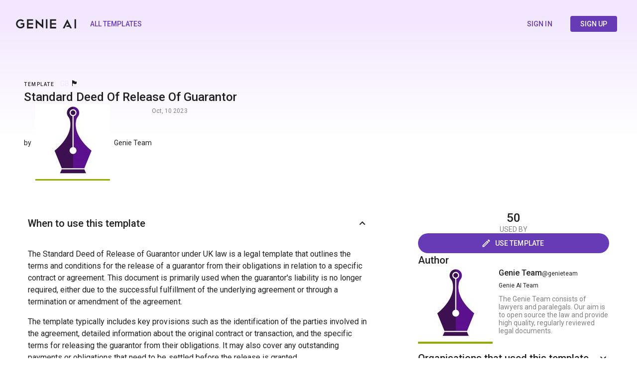

--- FILE ---
content_type: text/html; charset=utf-8
request_url: https://app.genieai.co/template/63345711594985b6a144a197
body_size: 52976
content:
<!DOCTYPE html><html lang="en"><head><meta charSet="utf-8" data-next-head=""/><meta name="viewport" content="initial-scale=1, width=device-width" user-scalable="no" data-next-head=""/><script src="https://rum-static.pingdom.net/pa-659cf34968cac400120005a5.js" async=""></script><title data-next-head="">Standard Deed Of Release Of Guarantor + Template + England And Wales</title><meta name="title" content="Standard Deed Of Release Of Guarantor + Template + England And Wales" data-next-head=""/><link rel="canonical" href="https://app.genieai.co/template/63345711594985b6a144a197" data-next-head=""/><meta name="description" content="Genie Docs build on the knowledge of others. Join the Genie Community to draft and review with collective intelligence." data-next-head=""/><meta property="og:type" content="website" data-next-head=""/><meta property="og:url" content="https://app.genieai.co/template/63345711594985b6a144a197" data-next-head=""/><meta property="og:title" content="Standard Deed Of Release Of Guarantor + Template + England And Wales" data-next-head=""/><meta property="og:description" content="Genie Docs build on the knowledge of others. Join the Genie Community to draft and review with collective intelligence." data-next-head=""/><meta property="og:image" content="https://s3.eu-west-2.amazonaws.com/genieai.co.assets/images/link-share-preview.jpg" data-next-head=""/><meta property="twitter:card" content="summary_large_image" data-next-head=""/><meta property="twitter:url" content="https://app.genieai.co/template/63345711594985b6a144a197" data-next-head=""/><meta property="twitter:title" content="Standard Deed Of Release Of Guarantor + Template + England And Wales" data-next-head=""/><meta property="twitter:description" content="Genie Docs build on the knowledge of others. Join the Genie Community to draft and review with collective intelligence." data-next-head=""/><meta property="twitter:image" content="https://s3.eu-west-2.amazonaws.com/genieai.co.assets/images/link-share-preview.jpg" data-next-head=""/><meta name="theme-color" content="hsl(262, 52%, 47%)"/><link rel="preconnect" href="https://fonts.googleapis.com"/><link rel="preconnect" href="https://fonts.gstatic.com"/><link rel="preload" href="/_next/static/css/6b5391b6f7764d2a.css" as="style"/><link rel="stylesheet" href="https://fonts.googleapis.com/css?family=Roboto:300,400,500,700&amp;display=swap"/><link href="https://fonts.googleapis.com/css2?family=Roboto:wght@400;500;700&amp;display=swap" rel="stylesheet"/><script id="chunk-error-handler" data-nscript="beforeInteractive">
              (function() {
                var CHUNK_ERROR_KEY = 'genie_chunk_error';
                if (sessionStorage.getItem(CHUNK_ERROR_KEY) === 'true') {
                  document.addEventListener('DOMContentLoaded', function() {
                    var alertHtml = '<div id="chunk-error-alert" style="position:fixed;right:16px;bottom:16px;max-width:320px;background:#fef3c7;border:1px solid #f59e0b;border-radius:8px;padding:16px;box-shadow:0 4px 12px rgba(0,0,0,0.15);z-index:9999;font-family:system-ui,-apple-system,sans-serif;">' +
                      '<div style="font-weight:600;color:#92400e;margin-bottom:4px;">Update Available</div>' +
                      '<div style="color:#78350f;font-size:14px;margin-bottom:12px;">A new version is available. Please reload to continue.</div>' +
                      '<button onclick="sessionStorage.removeItem(\'genie_chunk_error\');window.location.reload();" style="background:#f59e0b;color:white;border:none;padding:8px 16px;border-radius:4px;cursor:pointer;font-size:14px;">Reload</button>' +
                    '</div>';
                    document.body.insertAdjacentHTML('beforeend', alertHtml);
                  });
                }
              })();
            </script><link rel="stylesheet" href="/_next/static/css/6b5391b6f7764d2a.css" data-n-g=""/><noscript data-n-css=""></noscript><script defer="" noModule="" src="/_next/static/chunks/polyfills-42372ed130431b0a.js"></script><script src="/_next/static/chunks/webpack-3415d8b1286a5810.js" defer=""></script><script src="/_next/static/chunks/framework-17e052eefbf8b4ac.js" defer=""></script><script src="/_next/static/chunks/main-e4f041a7682dc144.js" defer=""></script><script src="/_next/static/chunks/pages/_app-9ba5e7d829d5a650.js" defer=""></script><script src="/_next/static/chunks/7710-e2114084f0e56bd5.js" defer=""></script><script src="/_next/static/chunks/2882-d0ea86d9f75102ad.js" defer=""></script><script src="/_next/static/chunks/5397-003c4fbf79ff9590.js" defer=""></script><script src="/_next/static/chunks/2417-c4e82012f35ea2ee.js" defer=""></script><script src="/_next/static/chunks/5078-a6aa875e6246034f.js" defer=""></script><script src="/_next/static/chunks/7580-222bb89c1bf8fe23.js" defer=""></script><script src="/_next/static/chunks/9371-9a73c086128e11c2.js" defer=""></script><script src="/_next/static/chunks/1683-3157d24f18a94608.js" defer=""></script><script src="/_next/static/chunks/pages/template/%5Bid%5D-5ebcdef5342555ad.js" defer=""></script><script src="/_next/static/KCVvd_D7YvtnHBMER0qMX/_buildManifest.js" defer=""></script><script src="/_next/static/KCVvd_D7YvtnHBMER0qMX/_ssgManifest.js" defer=""></script><style id="__jsx-1322798202">body{}</style><style data-emotion="css-global 1kqrtux">html{-webkit-font-smoothing:antialiased;-moz-osx-font-smoothing:grayscale;box-sizing:border-box;-webkit-text-size-adjust:100%;}*,*::before,*::after{box-sizing:inherit;}strong,b{font-weight:700;}body{margin:0;color:rgba(0, 0, 0, 0.87);font-weight:400;font-size:1rem;line-height:1.5em;letter-spacing:.0008em;font-family:Roboto;background-color:#fff;}@media print{body{background-color:#fff;}}body::backdrop{background-color:#fff;}</style><style data-emotion="css 19n6jgq 15en32q jkyxak 1cqyc2r 1n1tpuw bvt0gd 1wsv1wc 102z63g 1qqcrse 14kz5tz x6s5hm 166mcl0 1te7zli 1h7m5ze 1wnukeq 17i7p2r 1gldf4k l0aqiz uwwqev 1b4ur0e s92txg 1bmhykx 1fcm372 1lwy5wz nkpqa9 flo7dj 1cg3gea 1vlr78 qtoj24 fygh13 mecmzd 1bq0rc1 137a33e 1q1794x 1otsu8g 1uaukoe 1n11r91 1kz7zx5 1fx8m19 c4sutr hboir5 8atqhb u7qq7e 1lp26kg 1tx4pl2 1a3ddxp r6p4np 1tsvksn 6xvy5u ck4omx 17hqgu4 1w5ox62 1xnko0z 18x9sw9 12ays0v 1s7uqtx kiba2o 1l6c7y9 vubbuv 1ngoxyv 1dscimw yv2pjx 10in8qg 1z12d6e ldisye 5ig2fi 1s1fgu9 py82gc 1jhn269 gza8ua ecja76 a0y2e3 km5qys 1yw1mlm 2caydk owfsii 1617sjt 12jwsjo 10l09hh sdeogy 1qaov4c 1l7pubp 19lutjh 1j5w8vb 1skp3oc 77j08q xc6kfo 1ra46x3 1asc7w6 yt8tr 1ypfa70 1p9gx4e 10iukxr 1boa7as 1k4n2o0 hllqvj ihe1pa">.css-19n6jgq{box-sizing:border-box;-webkit-flex-direction:row;-ms-flex-direction:row;flex-direction:row;-webkit-align-content:start;-ms-flex-line-pack:start;align-content:start;}.css-15en32q{background-color:#fff;color:rgba(0, 0, 0, 0.87);-webkit-transition:box-shadow 300ms cubic-bezier(0.4, 0, 0.2, 1) 0ms;transition:box-shadow 300ms cubic-bezier(0.4, 0, 0.2, 1) 0ms;box-shadow:none;display:-webkit-box;display:-webkit-flex;display:-ms-flexbox;display:flex;-webkit-flex-direction:column;-ms-flex-direction:column;flex-direction:column;width:100%;box-sizing:border-box;-webkit-flex-shrink:0;-ms-flex-negative:0;flex-shrink:0;position:fixed;z-index:1100;top:0;left:auto;right:0;background-color:hsl(262, 52%, 47%);color:hsl(0, 0%, 100%);position:relative;color:transparent;padding:0;background-color:transparent;}@media print{.css-15en32q{position:absolute;}}@media (min-width:1441px){.css-15en32q{padding:0px 32px;}}.css-jkyxak{position:relative;display:-webkit-box;display:-webkit-flex;display:-ms-flexbox;display:flex;-webkit-align-items:center;-webkit-box-align:center;-ms-flex-align:center;align-items:center;padding-left:16px;padding-right:16px;min-height:56px;padding:0;}@media (min-width:769px){.css-jkyxak{padding-left:24px;padding-right:24px;}}@media (min-width:0px){@media (orientation: landscape){.css-jkyxak{min-height:48px;}}}@media (min-width:769px){.css-jkyxak{min-height:64px;}}@media (min-width:769px){.css-jkyxak{display:none;}}.css-1cqyc2r{box-sizing:border-box;display:-webkit-box;display:-webkit-flex;display:-ms-flexbox;display:flex;-webkit-box-flex-wrap:wrap;-webkit-flex-wrap:wrap;-ms-flex-wrap:wrap;flex-wrap:wrap;width:100%;-webkit-flex-direction:row;-ms-flex-direction:row;flex-direction:row;padding:8px;-webkit-align-items:center;-webkit-box-align:center;-ms-flex-align:center;align-items:center;-webkit-align-content:start;-ms-flex-line-pack:start;align-content:start;}.css-1n1tpuw{display:-webkit-inline-box;display:-webkit-inline-flex;display:-ms-inline-flexbox;display:inline-flex;-webkit-align-items:center;-webkit-box-align:center;-ms-flex-align:center;align-items:center;-webkit-box-pack:center;-ms-flex-pack:center;-webkit-justify-content:center;justify-content:center;position:relative;box-sizing:border-box;-webkit-tap-highlight-color:transparent;background-color:transparent;outline:0;border:0;margin:0;border-radius:0;padding:0;cursor:pointer;-webkit-user-select:none;-moz-user-select:none;-ms-user-select:none;user-select:none;vertical-align:middle;-moz-appearance:none;-webkit-appearance:none;-webkit-text-decoration:none;text-decoration:none;color:inherit;text-align:center;-webkit-flex:0 0 auto;-ms-flex:0 0 auto;flex:0 0 auto;font-size:1.5rem;padding:8px;border-radius:50%;overflow:visible;color:rgba(0, 0, 0, 0.54);-webkit-transition:background-color 150ms cubic-bezier(0.4, 0, 0.2, 1) 0ms;transition:background-color 150ms cubic-bezier(0.4, 0, 0.2, 1) 0ms;}.css-1n1tpuw::-moz-focus-inner{border-style:none;}.css-1n1tpuw.Mui-disabled{pointer-events:none;cursor:default;}@media print{.css-1n1tpuw{-webkit-print-color-adjust:exact;color-adjust:exact;}}.css-1n1tpuw:hover{background-color:rgba(0, 0, 0, 0.04);}@media (hover: none){.css-1n1tpuw:hover{background-color:transparent;}}.css-1n1tpuw.Mui-disabled{background-color:transparent;color:rgba(0, 0, 0, 0.26);}@media (min-width:230px){.css-1n1tpuw{position:absolute;left:8px;}}@media (max-width:229.95px){.css-1n1tpuw{position:relative;}}.css-bvt0gd{-webkit-user-select:none;-moz-user-select:none;-ms-user-select:none;user-select:none;width:1em;height:1em;display:inline-block;fill:currentColor;-webkit-flex-shrink:0;-ms-flex-negative:0;flex-shrink:0;-webkit-transition:fill 200ms cubic-bezier(0.4, 0, 0.2, 1) 0ms;transition:fill 200ms cubic-bezier(0.4, 0, 0.2, 1) 0ms;font-size:1.5rem;color:hsl(0, 0%, 13%);}.css-1wsv1wc{-webkit-user-select:none;-moz-user-select:none;-ms-user-select:none;user-select:none;width:1em;height:1em;display:inline-block;fill:currentColor;-webkit-flex-shrink:0;-ms-flex-negative:0;flex-shrink:0;-webkit-transition:fill 200ms cubic-bezier(0.4, 0, 0.2, 1) 0ms;transition:fill 200ms cubic-bezier(0.4, 0, 0.2, 1) 0ms;font-size:1.5rem;color:hsl(0, 0%, 13%);width:119px;margin:auto;}@media (max-width:229.95px){.css-1wsv1wc{width:60px;}}.css-102z63g{position:relative;display:-webkit-box;display:-webkit-flex;display:-ms-flexbox;display:flex;-webkit-align-items:center;-webkit-box-align:center;-ms-flex-align:center;align-items:center;padding-left:16px;padding-right:16px;min-height:56px;padding:0;}@media (min-width:769px){.css-102z63g{padding-left:24px;padding-right:24px;}}@media (min-width:0px){@media (orientation: landscape){.css-102z63g{min-height:48px;}}}@media (min-width:769px){.css-102z63g{min-height:64px;}}@media (max-width:768.95px){.css-102z63g{display:none;}}.css-1qqcrse{box-sizing:border-box;display:-webkit-box;display:-webkit-flex;display:-ms-flexbox;display:flex;-webkit-box-flex-wrap:wrap;-webkit-flex-wrap:wrap;-ms-flex-wrap:wrap;flex-wrap:wrap;width:100%;-webkit-flex-direction:row;-ms-flex-direction:row;flex-direction:row;-webkit-align-items:center;-webkit-box-align:center;-ms-flex-align:center;align-items:center;-webkit-box-pack:justify;-webkit-justify-content:space-between;justify-content:space-between;-webkit-align-content:start;-ms-flex-line-pack:start;align-content:start;}@media (min-width:1441px){.css-1qqcrse{padding:32px 32px;}}@media (max-width:1440.95px){.css-1qqcrse{padding:32px 8px;}}.css-14kz5tz{box-sizing:border-box;display:-webkit-box;display:-webkit-flex;display:-ms-flexbox;display:flex;-webkit-box-flex-wrap:wrap;-webkit-flex-wrap:wrap;-ms-flex-wrap:wrap;flex-wrap:wrap;width:100%;margin:0;-webkit-flex-direction:row;-ms-flex-direction:row;flex-direction:row;-webkit-align-items:center;-webkit-box-align:center;-ms-flex-align:center;align-items:center;-webkit-align-content:start;-ms-flex-line-pack:start;align-content:start;}@media (min-width:769px){.css-14kz5tz{-webkit-flex-basis:auto;-ms-flex-preferred-size:auto;flex-basis:auto;-webkit-box-flex:0;-webkit-flex-grow:0;-ms-flex-positive:0;flex-grow:0;-webkit-flex-shrink:0;-ms-flex-negative:0;flex-shrink:0;max-width:none;width:auto;}}@media (min-width:1025px){.css-14kz5tz{-webkit-flex-basis:auto;-ms-flex-preferred-size:auto;flex-basis:auto;-webkit-box-flex:0;-webkit-flex-grow:0;-ms-flex-positive:0;flex-grow:0;-webkit-flex-shrink:0;-ms-flex-negative:0;flex-shrink:0;max-width:none;width:auto;}}@media (min-width:1441px){.css-14kz5tz{-webkit-flex-basis:auto;-ms-flex-preferred-size:auto;flex-basis:auto;-webkit-box-flex:0;-webkit-flex-grow:0;-ms-flex-positive:0;flex-grow:0;-webkit-flex-shrink:0;-ms-flex-negative:0;flex-shrink:0;max-width:none;width:auto;}}@media (min-width:1921px){.css-14kz5tz{-webkit-flex-basis:auto;-ms-flex-preferred-size:auto;flex-basis:auto;-webkit-box-flex:0;-webkit-flex-grow:0;-ms-flex-positive:0;flex-grow:0;-webkit-flex-shrink:0;-ms-flex-negative:0;flex-shrink:0;max-width:none;width:auto;}}.css-x6s5hm{-webkit-user-select:none;-moz-user-select:none;-ms-user-select:none;user-select:none;width:1em;height:1em;display:inline-block;fill:currentColor;-webkit-flex-shrink:0;-ms-flex-negative:0;flex-shrink:0;-webkit-transition:fill 200ms cubic-bezier(0.4, 0, 0.2, 1) 0ms;transition:fill 200ms cubic-bezier(0.4, 0, 0.2, 1) 0ms;font-size:1.5rem;color:hsl(0, 0%, 13%);width:121px;}.css-166mcl0{box-sizing:border-box;margin:0;-webkit-flex-direction:row;-ms-flex-direction:row;flex-direction:row;-webkit-align-content:start;-ms-flex-line-pack:start;align-content:start;}.css-1te7zli{display:-webkit-inline-box;display:-webkit-inline-flex;display:-ms-inline-flexbox;display:inline-flex;-webkit-align-items:center;-webkit-box-align:center;-ms-flex-align:center;align-items:center;-webkit-box-pack:center;-ms-flex-pack:center;-webkit-justify-content:center;justify-content:center;position:relative;box-sizing:border-box;-webkit-tap-highlight-color:transparent;background-color:transparent;outline:0;border:0;margin:0;border-radius:0;padding:0;cursor:pointer;-webkit-user-select:none;-moz-user-select:none;-ms-user-select:none;user-select:none;vertical-align:middle;-moz-appearance:none;-webkit-appearance:none;-webkit-text-decoration:none;text-decoration:none;color:inherit;font-weight:500;font-size:.875rem;line-height:1.143em;letter-spacing:.0042em;text-transform:uppercase;font-family:Roboto;min-width:64px;padding:6px 8px;border-radius:4px;-webkit-transition:background-color 250ms cubic-bezier(0.4, 0, 0.2, 1) 0ms,box-shadow 250ms cubic-bezier(0.4, 0, 0.2, 1) 0ms,border-color 250ms cubic-bezier(0.4, 0, 0.2, 1) 0ms,color 250ms cubic-bezier(0.4, 0, 0.2, 1) 0ms;transition:background-color 250ms cubic-bezier(0.4, 0, 0.2, 1) 0ms,box-shadow 250ms cubic-bezier(0.4, 0, 0.2, 1) 0ms,border-color 250ms cubic-bezier(0.4, 0, 0.2, 1) 0ms,color 250ms cubic-bezier(0.4, 0, 0.2, 1) 0ms;color:hsl(262, 52%, 47%);box-shadow:none;padding:8px 20px;margin:0px 8px;}.css-1te7zli::-moz-focus-inner{border-style:none;}.css-1te7zli.Mui-disabled{pointer-events:none;cursor:default;}@media print{.css-1te7zli{-webkit-print-color-adjust:exact;color-adjust:exact;}}.css-1te7zli:hover{-webkit-text-decoration:none;text-decoration:none;background-color:hsla(262, 52%, 47%, 0.04);}@media (hover: none){.css-1te7zli:hover{background-color:transparent;}}.css-1te7zli.Mui-disabled{color:rgba(0, 0, 0, 0.26);}.css-1te7zli:hover{box-shadow:none;}.css-1te7zli.Mui-focusVisible{box-shadow:none;}.css-1te7zli:active{box-shadow:none;}.css-1te7zli.Mui-disabled{box-shadow:none;}.css-1h7m5ze{display:-webkit-inline-box;display:-webkit-inline-flex;display:-ms-inline-flexbox;display:inline-flex;-webkit-align-items:center;-webkit-box-align:center;-ms-flex-align:center;align-items:center;-webkit-box-pack:center;-ms-flex-pack:center;-webkit-justify-content:center;justify-content:center;position:relative;box-sizing:border-box;-webkit-tap-highlight-color:transparent;background-color:transparent;outline:0;border:0;margin:0;border-radius:0;padding:0;cursor:pointer;-webkit-user-select:none;-moz-user-select:none;-ms-user-select:none;user-select:none;vertical-align:middle;-moz-appearance:none;-webkit-appearance:none;-webkit-text-decoration:none;text-decoration:none;color:inherit;font-weight:500;font-size:.875rem;line-height:1.143em;letter-spacing:.0042em;text-transform:uppercase;font-family:Roboto;min-width:64px;padding:6px 16px;border-radius:4px;-webkit-transition:background-color 250ms cubic-bezier(0.4, 0, 0.2, 1) 0ms,box-shadow 250ms cubic-bezier(0.4, 0, 0.2, 1) 0ms,border-color 250ms cubic-bezier(0.4, 0, 0.2, 1) 0ms,color 250ms cubic-bezier(0.4, 0, 0.2, 1) 0ms;transition:background-color 250ms cubic-bezier(0.4, 0, 0.2, 1) 0ms,box-shadow 250ms cubic-bezier(0.4, 0, 0.2, 1) 0ms,border-color 250ms cubic-bezier(0.4, 0, 0.2, 1) 0ms,color 250ms cubic-bezier(0.4, 0, 0.2, 1) 0ms;color:hsl(0, 0%, 100%);background-color:hsl(262, 52%, 47%);box-shadow:0px 3px 1px -2px rgba(0,0,0,0.2),0px 2px 2px 0px rgba(0,0,0,0.14),0px 1px 5px 0px rgba(0,0,0,0.12);box-shadow:none;padding:8px 20px;margin:0px 8px;}.css-1h7m5ze::-moz-focus-inner{border-style:none;}.css-1h7m5ze.Mui-disabled{pointer-events:none;cursor:default;}@media print{.css-1h7m5ze{-webkit-print-color-adjust:exact;color-adjust:exact;}}.css-1h7m5ze:hover{-webkit-text-decoration:none;text-decoration:none;background-color:hsl(262, 52%, 32.9%);box-shadow:0px 2px 4px -1px rgba(0,0,0,0.2),0px 4px 5px 0px rgba(0,0,0,0.14),0px 1px 10px 0px rgba(0,0,0,0.12);}@media (hover: none){.css-1h7m5ze:hover{background-color:hsl(262, 52%, 47%);}}.css-1h7m5ze:active{box-shadow:0px 5px 5px -3px rgba(0,0,0,0.2),0px 8px 10px 1px rgba(0,0,0,0.14),0px 3px 14px 2px rgba(0,0,0,0.12);}.css-1h7m5ze.Mui-focusVisible{box-shadow:0px 3px 5px -1px rgba(0,0,0,0.2),0px 6px 10px 0px rgba(0,0,0,0.14),0px 1px 18px 0px rgba(0,0,0,0.12);}.css-1h7m5ze.Mui-disabled{color:rgba(0, 0, 0, 0.26);box-shadow:none;background-color:rgba(0, 0, 0, 0.12);}.css-1h7m5ze:hover{box-shadow:none;}.css-1h7m5ze.Mui-focusVisible{box-shadow:none;}.css-1h7m5ze:active{box-shadow:none;}.css-1h7m5ze.Mui-disabled{box-shadow:none;}.css-1wnukeq{box-sizing:border-box;display:-webkit-box;display:-webkit-flex;display:-ms-flexbox;display:flex;-webkit-box-flex-wrap:wrap;-webkit-flex-wrap:wrap;-ms-flex-wrap:wrap;flex-wrap:wrap;width:100%;margin:0;-webkit-flex-direction:row;-ms-flex-direction:row;flex-direction:row;-webkit-align-content:start;-ms-flex-line-pack:start;align-content:start;width:100%;min-height:100vh;padding:0px 48px;}@media (max-width:1024.95px){.css-1wnukeq{min-height:100%;padding:0px 24px;}}@media (max-width:319.95px){.css-1wnukeq{padding:0px 20px;}}.css-17i7p2r{box-sizing:border-box;display:-webkit-box;display:-webkit-flex;display:-ms-flexbox;display:flex;-webkit-box-flex-wrap:wrap;-webkit-flex-wrap:wrap;-ms-flex-wrap:wrap;flex-wrap:wrap;width:100%;margin:0;-webkit-flex-direction:row;-ms-flex-direction:row;flex-direction:row;-webkit-align-content:start;-ms-flex-line-pack:start;align-content:start;position:absolute;left:0;top:0;z-index:-1;height:300px;background:linear-gradient(180deg, #f2e7fe 10%, #fff 90%);}.css-1gldf4k{width:100%;margin:60px auto 80px auto;max-width:1200px;display:grid;grid-auto-columns:2fr 1fr;grid-template-columns:100%;grid-template-rows:auto 1fr;gap:60px 0px;grid-template-areas:"Header" "Content";}.css-1gldf4k div[data-name="Header"]{grid-area:Header;min-height:100px;}.css-1gldf4k div[data-name="HeaderContainer"]{-webkit-box-pack:justify;-webkit-justify-content:space-between;justify-content:space-between;-webkit-flex-direction:row;-ms-flex-direction:row;flex-direction:row;display:-webkit-box;display:-webkit-flex;display:-ms-flexbox;display:flex;}@media (max-width:768.95px){.css-1gldf4k div[data-name="HeaderContainer"]{-webkit-flex-direction:column;-ms-flex-direction:column;flex-direction:column;display:-webkit-box;display:-webkit-flex;display:-ms-flexbox;display:flex;-webkit-box-pack:start;-ms-flex-pack:start;-webkit-justify-content:flex-start;justify-content:flex-start;}}.css-1gldf4k div[data-name="mpitem-desktop-flag"]{min-width:-webkit-max-content;min-width:-moz-max-content;min-width:max-content;-webkit-align-self:center;-ms-flex-item-align:center;align-self:center;}@media (max-width:768.95px){.css-1gldf4k div[data-name="mpitem-desktop-flag"]{-webkit-align-self:flex-start;-ms-flex-item-align:flex-start;align-self:flex-start;padding-top:8px;}}.css-1gldf4k div[data-name="Content"]{grid-area:Content;display:grid;grid-template-columns:minmax(500px, 700px) minmax(300px, 400px);grid-template-rows:1fr;gap:0px 24px;gridtemplate-areas:"TemplateDetails AuthorDetails";-webkit-box-pack:justify;-webkit-justify-content:space-between;justify-content:space-between;}@media (max-width:1164.95px){.css-1gldf4k div[data-name="Content"]{grid-template-columns:100%;grid-template-rows:auto auto;gap:24px 0px;grid-template-areas:"TemplateDetails" "AuthorDetails";}}.css-l0aqiz{box-sizing:border-box;display:-webkit-box;display:-webkit-flex;display:-ms-flexbox;display:flex;-webkit-box-flex-wrap:wrap;-webkit-flex-wrap:wrap;-ms-flex-wrap:wrap;flex-wrap:wrap;width:100%;-webkit-flex-direction:row;-ms-flex-direction:row;flex-direction:row;-webkit-align-content:start;-ms-flex-line-pack:start;align-content:start;}.css-uwwqev{width:100%;height:100%;}.css-1b4ur0e{box-sizing:border-box;display:-webkit-box;display:-webkit-flex;display:-ms-flexbox;display:flex;-webkit-box-flex-wrap:wrap;-webkit-flex-wrap:wrap;-ms-flex-wrap:wrap;flex-wrap:wrap;width:100%;-webkit-flex-direction:column;-ms-flex-direction:column;flex-direction:column;gap:8px;-webkit-align-content:start;-ms-flex-line-pack:start;align-content:start;}.css-1b4ur0e>.MuiGrid-item{max-width:none;}.css-s92txg{box-sizing:border-box;-webkit-flex-direction:row;-ms-flex-direction:row;flex-direction:row;-webkit-align-content:start;-ms-flex-line-pack:start;align-content:start;-webkit-flex-direction:row;-ms-flex-direction:row;flex-direction:row;display:-webkit-box;display:-webkit-flex;display:-ms-flexbox;display:flex;-webkit-box-pack:start;-ms-flex-pack:start;-webkit-justify-content:flex-start;justify-content:flex-start;}.css-1bmhykx{box-sizing:border-box;margin:0;-webkit-flex-direction:row;-ms-flex-direction:row;flex-direction:row;gap:8px;-webkit-align-content:start;-ms-flex-line-pack:start;align-content:start;}.css-1fcm372{margin:0;font-weight:500;font-size:.625rem;line-height:1.6em;letter-spacing:1.5px;text-transform:uppercase;font-family:Roboto;}.css-1lwy5wz{box-sizing:border-box;-webkit-flex-direction:row;-ms-flex-direction:row;flex-direction:row;-webkit-align-content:start;-ms-flex-line-pack:start;align-content:start;min-width:-webkit-max-content;min-width:-moz-max-content;min-width:max-content;padding-left:8px;}.css-nkpqa9{box-sizing:border-box;-webkit-flex-direction:row;-ms-flex-direction:row;flex-direction:row;-webkit-align-content:flex-end;-ms-flex-line-pack:flex-end;align-content:flex-end;}.css-flo7dj{box-sizing:border-box;-webkit-flex-direction:row;-ms-flex-direction:row;flex-direction:row;-webkit-align-content:start;-ms-flex-line-pack:start;align-content:start;-webkit-box-pack:end;-ms-flex-pack:end;-webkit-justify-content:flex-end;justify-content:flex-end;-webkit-align-items:center;-webkit-box-align:center;-ms-flex-align:center;align-items:center;display:inline;padding:4px;}.css-1cg3gea{margin:0;font-weight:400;font-size:.875rem;line-height:1.1714em;letter-spacing:.0009em;font-family:Roboto;color:hsl(269, 92%, 95%);}.css-1vlr78{margin:0;font-weight:400;font-size:1rem;line-height:1.5em;letter-spacing:.0008em;font-family:Roboto;}.css-qtoj24{margin:0;font-weight:500;font-size:1.5rem;line-height:1.25em;letter-spacing:.0005em;font-family:Roboto;overflow-wrap:anywhere;}@media (max-width:-0.05px){.css-qtoj24{font-weight:500;font-size:1.25rem;line-height:1.2em;letter-spacing:.0006em;}}@media (max-width:359.95px){.css-qtoj24{font-weight:500;font-size:1.125rem;line-height:1.333em;letter-spacing:.0007em;}}.css-fygh13{box-sizing:border-box;display:-webkit-box;display:-webkit-flex;display:-ms-flexbox;display:flex;-webkit-box-flex-wrap:wrap;-webkit-flex-wrap:wrap;-ms-flex-wrap:wrap;flex-wrap:wrap;width:100%;margin:0;-webkit-flex-direction:row;-ms-flex-direction:row;flex-direction:row;gap:8px;-webkit-align-content:start;-ms-flex-line-pack:start;align-content:start;}.css-mecmzd{margin:0;font-weight:400;font-size:.875rem;line-height:1.149em;letter-spacing:.0012em;}.css-1bq0rc1{box-sizing:border-box;display:-webkit-box;display:-webkit-flex;display:-ms-flexbox;display:flex;-webkit-box-flex-wrap:wrap;-webkit-flex-wrap:wrap;-ms-flex-wrap:wrap;flex-wrap:wrap;width:100%;-webkit-flex-direction:row;-ms-flex-direction:row;flex-direction:row;margin-top:-8px;width:calc(100% + 8px);margin-left:-8px;-webkit-align-items:center;-webkit-box-align:center;-ms-flex-align:center;align-items:center;-webkit-align-content:start;-ms-flex-line-pack:start;align-content:start;}.css-1bq0rc1>.MuiGrid-item{padding-top:8px;}.css-1bq0rc1>.MuiGrid-item{padding-left:8px;}.css-137a33e{box-sizing:border-box;display:-webkit-box;display:-webkit-flex;display:-ms-flexbox;display:flex;-webkit-box-flex-wrap:wrap;-webkit-flex-wrap:wrap;-ms-flex-wrap:wrap;flex-wrap:wrap;width:100%;margin:0;-webkit-flex-direction:column;-ms-flex-direction:column;flex-direction:column;-webkit-flex-basis:100%;-ms-flex-preferred-size:100%;flex-basis:100%;-webkit-box-flex:0;-webkit-flex-grow:0;-ms-flex-positive:0;flex-grow:0;max-width:100%;gap:2.5rem;-webkit-align-content:start;-ms-flex-line-pack:start;align-content:start;}.css-137a33e>.MuiGrid-item{max-width:none;}@media (min-width:769px){.css-137a33e{-webkit-flex-basis:100%;-ms-flex-preferred-size:100%;flex-basis:100%;-webkit-box-flex:0;-webkit-flex-grow:0;-ms-flex-positive:0;flex-grow:0;max-width:100%;}}@media (min-width:1025px){.css-137a33e{-webkit-flex-basis:100%;-ms-flex-preferred-size:100%;flex-basis:100%;-webkit-box-flex:0;-webkit-flex-grow:0;-ms-flex-positive:0;flex-grow:0;max-width:100%;}}@media (min-width:1441px){.css-137a33e{-webkit-flex-basis:100%;-ms-flex-preferred-size:100%;flex-basis:100%;-webkit-box-flex:0;-webkit-flex-grow:0;-ms-flex-positive:0;flex-grow:0;max-width:100%;}}@media (min-width:1921px){.css-137a33e{-webkit-flex-basis:100%;-ms-flex-preferred-size:100%;flex-basis:100%;-webkit-box-flex:0;-webkit-flex-grow:0;-ms-flex-positive:0;flex-grow:0;max-width:100%;}}.css-137a33e div[data-name="discussions-container"]{padding:0px 8px;}@media (max-width:1164.95px){.css-137a33e div[data-name="discussions-container"]{display:none;}}.css-1q1794x{box-sizing:border-box;display:-webkit-box;display:-webkit-flex;display:-ms-flexbox;display:flex;-webkit-box-flex-wrap:wrap;-webkit-flex-wrap:wrap;-ms-flex-wrap:wrap;flex-wrap:wrap;width:100%;margin:0;-webkit-flex-direction:row;-ms-flex-direction:row;flex-direction:row;-webkit-align-content:start;-ms-flex-line-pack:start;align-content:start;}.css-1otsu8g{background-color:#fff;color:rgba(0, 0, 0, 0.87);-webkit-transition:box-shadow 300ms cubic-bezier(0.4, 0, 0.2, 1) 0ms;transition:box-shadow 300ms cubic-bezier(0.4, 0, 0.2, 1) 0ms;box-shadow:none;position:relative;-webkit-transition:margin 150ms cubic-bezier(0.4, 0, 0.2, 1) 0ms;transition:margin 150ms cubic-bezier(0.4, 0, 0.2, 1) 0ms;overflow-anchor:none;width:100%;background-color:transparent;}.css-1otsu8g::before{position:absolute;left:0;top:-1px;right:0;height:1px;content:"";opacity:1;background-color:rgba(0, 0, 0, 0.12);-webkit-transition:opacity 150ms cubic-bezier(0.4, 0, 0.2, 1) 0ms,background-color 150ms cubic-bezier(0.4, 0, 0.2, 1) 0ms;transition:opacity 150ms cubic-bezier(0.4, 0, 0.2, 1) 0ms,background-color 150ms cubic-bezier(0.4, 0, 0.2, 1) 0ms;}.css-1otsu8g:first-of-type::before{display:none;}.css-1otsu8g.Mui-expanded::before{opacity:0;}.css-1otsu8g.Mui-expanded:first-of-type{margin-top:0;}.css-1otsu8g.Mui-expanded:last-of-type{margin-bottom:0;}.css-1otsu8g.Mui-expanded+.css-1otsu8g.Mui-expanded::before{display:none;}.css-1otsu8g.Mui-disabled{background-color:rgba(0, 0, 0, 0.12);}.css-1otsu8g:not(:last-child){border-bottom:0;}.css-1otsu8g:before{display:none;}.css-1otsu8g .MuiAccordionSummary-root{padding-left:8px;padding-right:8px;-webkit-transition:background-color .3s ease-out;transition:background-color .3s ease-out;}.css-1otsu8g .MuiAccordionSummary-root:hover{background-color:hsla(0, 0%, 0%, .03);}.css-1otsu8g .MuiAccordionDetails-root{padding-left:8px;padding-right:8px;}.css-1uaukoe{display:-webkit-inline-box;display:-webkit-inline-flex;display:-ms-inline-flexbox;display:inline-flex;-webkit-align-items:center;-webkit-box-align:center;-ms-flex-align:center;align-items:center;-webkit-box-pack:center;-ms-flex-pack:center;-webkit-justify-content:center;justify-content:center;position:relative;box-sizing:border-box;-webkit-tap-highlight-color:transparent;background-color:transparent;outline:0;border:0;margin:0;border-radius:0;padding:0;cursor:pointer;-webkit-user-select:none;-moz-user-select:none;-ms-user-select:none;user-select:none;vertical-align:middle;-moz-appearance:none;-webkit-appearance:none;-webkit-text-decoration:none;text-decoration:none;color:inherit;display:-webkit-box;display:-webkit-flex;display:-ms-flexbox;display:flex;min-height:48px;padding:0px 16px;-webkit-transition:min-height 150ms cubic-bezier(0.4, 0, 0.2, 1) 0ms,background-color 150ms cubic-bezier(0.4, 0, 0.2, 1) 0ms;transition:min-height 150ms cubic-bezier(0.4, 0, 0.2, 1) 0ms,background-color 150ms cubic-bezier(0.4, 0, 0.2, 1) 0ms;}.css-1uaukoe::-moz-focus-inner{border-style:none;}.css-1uaukoe.Mui-disabled{pointer-events:none;cursor:default;}@media print{.css-1uaukoe{-webkit-print-color-adjust:exact;color-adjust:exact;}}.css-1uaukoe.Mui-focusVisible{background-color:rgba(0, 0, 0, 0.12);}.css-1uaukoe.Mui-disabled{opacity:0.38;}.css-1uaukoe:hover:not(.Mui-disabled){cursor:pointer;}.css-1n11r91{display:-webkit-box;display:-webkit-flex;display:-ms-flexbox;display:flex;-webkit-box-flex:1;-webkit-flex-grow:1;-ms-flex-positive:1;flex-grow:1;margin:12px 0;}.css-1kz7zx5{margin:0;font-weight:500;font-size:1.25rem;line-height:1.4em;letter-spacing:.0005em;font-family:Roboto;overflow-wrap:anywhere;}.css-1fx8m19{display:-webkit-box;display:-webkit-flex;display:-ms-flexbox;display:flex;color:rgba(0, 0, 0, 0.54);-webkit-transform:rotate(0deg);-moz-transform:rotate(0deg);-ms-transform:rotate(0deg);transform:rotate(0deg);-webkit-transition:-webkit-transform 150ms cubic-bezier(0.4, 0, 0.2, 1) 0ms;transition:transform 150ms cubic-bezier(0.4, 0, 0.2, 1) 0ms;}.css-1fx8m19.Mui-expanded{-webkit-transform:rotate(180deg);-moz-transform:rotate(180deg);-ms-transform:rotate(180deg);transform:rotate(180deg);}.css-c4sutr{height:auto;overflow:visible;-webkit-transition:height 300ms cubic-bezier(0.4, 0, 0.2, 1) 0ms;transition:height 300ms cubic-bezier(0.4, 0, 0.2, 1) 0ms;}.css-hboir5{display:-webkit-box;display:-webkit-flex;display:-ms-flexbox;display:flex;width:100%;}.css-8atqhb{width:100%;}.css-u7qq7e{padding:8px 16px 16px;}.css-1lp26kg{list-style:none;margin:0;padding:0;position:relative;padding-top:8px;padding-bottom:8px;padding-top:0;padding-bottom:0;}.css-1lp26kg li:not(:last-of-type){margin-bottom:5px;}.css-1tx4pl2{display:-webkit-box;display:-webkit-flex;display:-ms-flexbox;display:flex;-webkit-box-pack:start;-ms-flex-pack:start;-webkit-justify-content:flex-start;justify-content:flex-start;-webkit-align-items:flex-start;-webkit-box-align:flex-start;-ms-flex-align:flex-start;align-items:flex-start;position:relative;-webkit-text-decoration:none;text-decoration:none;width:100%;box-sizing:border-box;text-align:left;padding-top:4px;padding-bottom:4px;}.css-1tx4pl2.Mui-focusVisible{background-color:rgba(0, 0, 0, 0.12);}.css-1tx4pl2.Mui-selected{background-color:hsla(262, 52%, 47%, 0.08);}.css-1tx4pl2.Mui-selected.Mui-focusVisible{background-color:hsla(262, 52%, 47%, 0.2);}.css-1tx4pl2.Mui-disabled{opacity:0.38;}.css-1tx4pl2 .MuiListItemIcon-root{min-width:0;margin-top:0;margin-right:10px;width:24px;height:24px;font-size:1rem;-webkit-transform:translateY(calc(((1.5em - 24px) / 2) + 5px));-moz-transform:translateY(calc(((1.5em - 24px) / 2) + 5px));-ms-transform:translateY(calc(((1.5em - 24px) / 2) + 5px));transform:translateY(calc(((1.5em - 24px) / 2) + 5px));}.css-1tx4pl2 .MuiListItemText-root{margin-top:5px;}.css-1a3ddxp{min-width:56px;color:rgba(0, 0, 0, 0.54);-webkit-flex-shrink:0;-ms-flex-negative:0;flex-shrink:0;display:-webkit-inline-box;display:-webkit-inline-flex;display:-ms-inline-flexbox;display:inline-flex;margin-top:8px;}.css-r6p4np{-webkit-user-select:none;-moz-user-select:none;-ms-user-select:none;user-select:none;width:1em;height:1em;display:inline-block;fill:currentColor;-webkit-flex-shrink:0;-ms-flex-negative:0;flex-shrink:0;-webkit-transition:fill 200ms cubic-bezier(0.4, 0, 0.2, 1) 0ms;transition:fill 200ms cubic-bezier(0.4, 0, 0.2, 1) 0ms;font-size:1.5rem;color:hsl(176, 100%, 35%);}.css-1tsvksn{-webkit-flex:1 1 auto;-ms-flex:1 1 auto;flex:1 1 auto;min-width:0;margin-top:4px;margin-bottom:4px;}.css-6xvy5u{margin:0;font-weight:400;font-size:1rem;line-height:1.5em;letter-spacing:.0008em;font-family:Roboto;display:block;}.css-ck4omx{-webkit-user-select:none;-moz-user-select:none;-ms-user-select:none;user-select:none;width:1em;height:1em;display:inline-block;fill:currentColor;-webkit-flex-shrink:0;-ms-flex-negative:0;flex-shrink:0;-webkit-transition:fill 200ms cubic-bezier(0.4, 0, 0.2, 1) 0ms;transition:fill 200ms cubic-bezier(0.4, 0, 0.2, 1) 0ms;font-size:1.5rem;color:hsl(0, 0%, 74%);}.css-17hqgu4{box-sizing:border-box;display:-webkit-box;display:-webkit-flex;display:-ms-flexbox;display:flex;-webkit-box-flex-wrap:wrap;-webkit-flex-wrap:wrap;-ms-flex-wrap:wrap;flex-wrap:wrap;width:100%;-webkit-flex-direction:row;-ms-flex-direction:row;flex-direction:row;gap:48px;-webkit-align-content:start;-ms-flex-line-pack:start;align-content:start;}@media (min-width:1165px){.css-17hqgu4 div[data-name="discussions-container"]{display:none;}}@media (max-width:1164.95px){.css-17hqgu4 div[data-name="use-template-button"]{position:fixed;z-index:10;bottom:0;left:0;right:0;padding:14px 24px;background:#fff;}}@media (max-width:1024.95px){.css-17hqgu4 div[data-name="use-template-button"]{padding-left:24px;}}@media (max-width:319.95px){.css-17hqgu4 div[data-name="use-template-button"]{padding:14px 20px;}}.css-1w5ox62{box-sizing:border-box;display:-webkit-box;display:-webkit-flex;display:-ms-flexbox;display:flex;-webkit-box-flex-wrap:wrap;-webkit-flex-wrap:wrap;-ms-flex-wrap:wrap;flex-wrap:wrap;width:100%;margin:0;-webkit-flex-direction:column;-ms-flex-direction:column;flex-direction:column;-webkit-flex-basis:0;-ms-flex-preferred-size:0;flex-basis:0;-webkit-box-flex:1;-webkit-flex-grow:1;-ms-flex-positive:1;flex-grow:1;max-width:100%;-webkit-align-content:center;-ms-flex-line-pack:center;align-content:center;}.css-1w5ox62>.MuiGrid-item{max-width:none;}@media (min-width:769px){.css-1w5ox62{-webkit-flex-basis:0;-ms-flex-preferred-size:0;flex-basis:0;-webkit-box-flex:1;-webkit-flex-grow:1;-ms-flex-positive:1;flex-grow:1;max-width:100%;}}@media (min-width:1025px){.css-1w5ox62{-webkit-flex-basis:0;-ms-flex-preferred-size:0;flex-basis:0;-webkit-box-flex:1;-webkit-flex-grow:1;-ms-flex-positive:1;flex-grow:1;max-width:100%;}}@media (min-width:1441px){.css-1w5ox62{-webkit-flex-basis:0;-ms-flex-preferred-size:0;flex-basis:0;-webkit-box-flex:1;-webkit-flex-grow:1;-ms-flex-positive:1;flex-grow:1;max-width:100%;}}@media (min-width:1921px){.css-1w5ox62{-webkit-flex-basis:0;-ms-flex-preferred-size:0;flex-basis:0;-webkit-box-flex:1;-webkit-flex-grow:1;-ms-flex-positive:1;flex-grow:1;max-width:100%;}}.css-1xnko0z{margin:0;font-weight:500;font-size:1.5rem;line-height:1.25em;letter-spacing:.0005em;font-family:Roboto;text-align:center;}@media (max-width:-0.05px){.css-1xnko0z{font-weight:500;font-size:1.25rem;line-height:1.2em;letter-spacing:.0006em;}}@media (max-width:359.95px){.css-1xnko0z{font-weight:500;font-size:1.125rem;line-height:1.333em;letter-spacing:.0007em;}}.css-18x9sw9{margin:0;font-weight:400;font-size:.875rem;line-height:1.1714em;letter-spacing:.0009em;font-family:Roboto;text-align:center;color:hsl(0, 0%, 51%);text-transform:uppercase;}.css-12ays0v{box-sizing:border-box;display:-webkit-box;display:-webkit-flex;display:-ms-flexbox;display:flex;-webkit-box-flex-wrap:wrap;-webkit-flex-wrap:wrap;-ms-flex-wrap:wrap;flex-wrap:wrap;width:100%;-webkit-flex-direction:row;-ms-flex-direction:row;flex-direction:row;padding-left:8px;padding-right:8px;-webkit-align-content:start;-ms-flex-line-pack:start;align-content:start;}.css-1s7uqtx{box-sizing:border-box;-webkit-flex-direction:row;-ms-flex-direction:row;flex-direction:row;-webkit-box-flex:1;-webkit-flex-grow:1;-ms-flex-positive:1;flex-grow:1;-webkit-align-content:start;-ms-flex-line-pack:start;align-content:start;}.css-kiba2o{display:-webkit-inline-box;display:-webkit-inline-flex;display:-ms-inline-flexbox;display:inline-flex;-webkit-align-items:center;-webkit-box-align:center;-ms-flex-align:center;align-items:center;-webkit-box-pack:center;-ms-flex-pack:center;-webkit-justify-content:center;justify-content:center;position:relative;box-sizing:border-box;-webkit-tap-highlight-color:transparent;background-color:transparent;outline:0;border:0;margin:0;border-radius:0;padding:0;cursor:pointer;-webkit-user-select:none;-moz-user-select:none;-ms-user-select:none;user-select:none;vertical-align:middle;-moz-appearance:none;-webkit-appearance:none;-webkit-text-decoration:none;text-decoration:none;color:inherit;font-weight:500;font-size:.875rem;line-height:1.143em;letter-spacing:.0042em;text-transform:uppercase;font-family:Roboto;min-width:64px;padding:6px 16px;border-radius:4px;-webkit-transition:background-color 250ms cubic-bezier(0.4, 0, 0.2, 1) 0ms,box-shadow 250ms cubic-bezier(0.4, 0, 0.2, 1) 0ms,border-color 250ms cubic-bezier(0.4, 0, 0.2, 1) 0ms,color 250ms cubic-bezier(0.4, 0, 0.2, 1) 0ms;transition:background-color 250ms cubic-bezier(0.4, 0, 0.2, 1) 0ms,box-shadow 250ms cubic-bezier(0.4, 0, 0.2, 1) 0ms,border-color 250ms cubic-bezier(0.4, 0, 0.2, 1) 0ms,color 250ms cubic-bezier(0.4, 0, 0.2, 1) 0ms;color:hsl(0, 0%, 100%);background-color:hsl(262, 52%, 47%);box-shadow:0px 3px 1px -2px rgba(0,0,0,0.2),0px 2px 2px 0px rgba(0,0,0,0.14),0px 1px 5px 0px rgba(0,0,0,0.12);width:100%;box-shadow:none;padding:8px 20px;border-radius:20px;padding:10px;}.css-kiba2o::-moz-focus-inner{border-style:none;}.css-kiba2o.Mui-disabled{pointer-events:none;cursor:default;}@media print{.css-kiba2o{-webkit-print-color-adjust:exact;color-adjust:exact;}}.css-kiba2o:hover{-webkit-text-decoration:none;text-decoration:none;background-color:hsl(262, 52%, 32.9%);box-shadow:0px 2px 4px -1px rgba(0,0,0,0.2),0px 4px 5px 0px rgba(0,0,0,0.14),0px 1px 10px 0px rgba(0,0,0,0.12);}@media (hover: none){.css-kiba2o:hover{background-color:hsl(262, 52%, 47%);}}.css-kiba2o:active{box-shadow:0px 5px 5px -3px rgba(0,0,0,0.2),0px 8px 10px 1px rgba(0,0,0,0.14),0px 3px 14px 2px rgba(0,0,0,0.12);}.css-kiba2o.Mui-focusVisible{box-shadow:0px 3px 5px -1px rgba(0,0,0,0.2),0px 6px 10px 0px rgba(0,0,0,0.14),0px 1px 18px 0px rgba(0,0,0,0.12);}.css-kiba2o.Mui-disabled{color:rgba(0, 0, 0, 0.26);box-shadow:none;background-color:rgba(0, 0, 0, 0.12);}.css-kiba2o:hover{box-shadow:none;}.css-kiba2o.Mui-focusVisible{box-shadow:none;}.css-kiba2o:active{box-shadow:none;}.css-kiba2o.Mui-disabled{box-shadow:none;}.css-1l6c7y9{display:inherit;margin-right:8px;margin-left:-4px;}.css-1l6c7y9>*:nth-of-type(1){font-size:20px;}.css-vubbuv{-webkit-user-select:none;-moz-user-select:none;-ms-user-select:none;user-select:none;width:1em;height:1em;display:inline-block;fill:currentColor;-webkit-flex-shrink:0;-ms-flex-negative:0;flex-shrink:0;-webkit-transition:fill 200ms cubic-bezier(0.4, 0, 0.2, 1) 0ms;transition:fill 200ms cubic-bezier(0.4, 0, 0.2, 1) 0ms;font-size:1.5rem;}.css-1ngoxyv{box-sizing:border-box;display:-webkit-box;display:-webkit-flex;display:-ms-flexbox;display:flex;-webkit-box-flex-wrap:wrap;-webkit-flex-wrap:wrap;-ms-flex-wrap:wrap;flex-wrap:wrap;width:100%;-webkit-flex-direction:row;-ms-flex-direction:row;flex-direction:row;row-gap:1.2rem;-webkit-align-items:center;-webkit-box-align:center;-ms-flex-align:center;align-items:center;padding-left:8px;padding-right:8px;-webkit-align-content:start;-ms-flex-line-pack:start;align-content:start;}.css-1dscimw{margin:0;font-weight:500;font-size:1.25rem;line-height:1.4em;letter-spacing:.0005em;font-family:Roboto;}.css-yv2pjx{box-sizing:border-box;display:-webkit-box;display:-webkit-flex;display:-ms-flexbox;display:flex;-webkit-box-flex-wrap:wrap;-webkit-flex-wrap:wrap;-ms-flex-wrap:wrap;flex-wrap:wrap;width:100%;margin:0;-webkit-flex-direction:row;-ms-flex-direction:row;flex-direction:row;margin-top:-12px;width:calc(100% + 12px);margin-left:-12px;-webkit-box-flex-wrap:nowrap;-webkit-flex-wrap:nowrap;-ms-flex-wrap:nowrap;flex-wrap:nowrap;-webkit-align-content:start;-ms-flex-line-pack:start;align-content:start;}.css-yv2pjx>.MuiGrid-item{padding-top:12px;}.css-yv2pjx>.MuiGrid-item{padding-left:12px;}.css-10in8qg{box-sizing:border-box;display:-webkit-box;display:-webkit-flex;display:-ms-flexbox;display:flex;-webkit-box-flex-wrap:wrap;-webkit-flex-wrap:wrap;-ms-flex-wrap:wrap;flex-wrap:wrap;width:100%;margin:0;-webkit-flex-direction:row;-ms-flex-direction:row;flex-direction:row;margin-top:-8px;width:calc(100% + 8px);margin-left:-8px;-webkit-align-content:start;-ms-flex-line-pack:start;align-content:start;}.css-10in8qg>.MuiGrid-item{padding-top:8px;}.css-10in8qg>.MuiGrid-item{padding-left:8px;}.css-1z12d6e{box-sizing:border-box;margin:0;-webkit-flex-direction:row;-ms-flex-direction:row;flex-direction:row;-webkit-flex-basis:100%;-ms-flex-preferred-size:100%;flex-basis:100%;-webkit-box-flex:0;-webkit-flex-grow:0;-ms-flex-positive:0;flex-grow:0;max-width:100%;-webkit-align-content:start;-ms-flex-line-pack:start;align-content:start;}@media (min-width:769px){.css-1z12d6e{-webkit-flex-basis:100%;-ms-flex-preferred-size:100%;flex-basis:100%;-webkit-box-flex:0;-webkit-flex-grow:0;-ms-flex-positive:0;flex-grow:0;max-width:100%;}}@media (min-width:1025px){.css-1z12d6e{-webkit-flex-basis:100%;-ms-flex-preferred-size:100%;flex-basis:100%;-webkit-box-flex:0;-webkit-flex-grow:0;-ms-flex-positive:0;flex-grow:0;max-width:100%;}}@media (min-width:1441px){.css-1z12d6e{-webkit-flex-basis:100%;-ms-flex-preferred-size:100%;flex-basis:100%;-webkit-box-flex:0;-webkit-flex-grow:0;-ms-flex-positive:0;flex-grow:0;max-width:100%;}}@media (min-width:1921px){.css-1z12d6e{-webkit-flex-basis:100%;-ms-flex-preferred-size:100%;flex-basis:100%;-webkit-box-flex:0;-webkit-flex-grow:0;-ms-flex-positive:0;flex-grow:0;max-width:100%;}}.css-ldisye{box-sizing:border-box;display:-webkit-box;display:-webkit-flex;display:-ms-flexbox;display:flex;-webkit-box-flex-wrap:wrap;-webkit-flex-wrap:wrap;-ms-flex-wrap:wrap;flex-wrap:wrap;width:100%;margin:0;-webkit-flex-direction:row;-ms-flex-direction:row;flex-direction:row;-webkit-align-items:flex-start;-webkit-box-align:flex-start;-ms-flex-align:flex-start;align-items:flex-start;-webkit-column-gap:8px;column-gap:8px;-webkit-align-content:start;-ms-flex-line-pack:start;align-content:start;}.css-5ig2fi{margin:0;font-weight:500;font-size:1rem;line-height:1.5em;letter-spacing:.0007em;font-family:Roboto;word-break:break-word;}.css-1s1fgu9{margin:0;font-weight:400;font-size:.75rem;line-height:1.333em;letter-spacing:.0023em;}.css-py82gc{margin:0;font-weight:400;font-size:.75rem;line-height:1.333em;letter-spacing:.0023em;word-break:break-word;}.css-1jhn269{margin:0;font:inherit;color:hsl(0, 0%, 13%);-webkit-text-decoration:none;text-decoration:none;color:hsl(0, 0%, 13%);font-size:1rem;-webkit-transition:color .3s ease-in-out;transition:color .3s ease-in-out;font-size:0.75rem;}.css-1jhn269:hover{-webkit-text-decoration:underline;text-decoration:underline;}.css-1jhn269:hover{color:hsl(262, 52%, 47%);}.css-1jhn269.underline{-webkit-text-decoration:underline;text-decoration:underline;}.css-1jhn269.underline:hover{-webkit-text-decoration:none;text-decoration:none;}.css-1jhn269:hover *{color:hsl(262, 52%, 47%);}.css-gza8ua{margin:0;font-weight:400;font-size:.875rem;line-height:1.1714em;letter-spacing:.0009em;font-family:Roboto;color:hsl(0, 0%, 51%);}.css-ecja76{background-color:#fff;color:rgba(0, 0, 0, 0.87);-webkit-transition:box-shadow 300ms cubic-bezier(0.4, 0, 0.2, 1) 0ms;transition:box-shadow 300ms cubic-bezier(0.4, 0, 0.2, 1) 0ms;box-shadow:none;position:relative;-webkit-transition:margin 150ms cubic-bezier(0.4, 0, 0.2, 1) 0ms;transition:margin 150ms cubic-bezier(0.4, 0, 0.2, 1) 0ms;overflow-anchor:none;width:100%;background-color:transparent;}.css-ecja76::before{position:absolute;left:0;top:-1px;right:0;height:1px;content:"";opacity:1;background-color:rgba(0, 0, 0, 0.12);-webkit-transition:opacity 150ms cubic-bezier(0.4, 0, 0.2, 1) 0ms,background-color 150ms cubic-bezier(0.4, 0, 0.2, 1) 0ms;transition:opacity 150ms cubic-bezier(0.4, 0, 0.2, 1) 0ms,background-color 150ms cubic-bezier(0.4, 0, 0.2, 1) 0ms;}.css-ecja76:first-of-type::before{display:none;}.css-ecja76.Mui-expanded::before{opacity:0;}.css-ecja76.Mui-expanded:first-of-type{margin-top:0;}.css-ecja76.Mui-expanded:last-of-type{margin-bottom:0;}.css-ecja76.Mui-expanded+.css-ecja76.Mui-expanded::before{display:none;}.css-ecja76.Mui-disabled{background-color:rgba(0, 0, 0, 0.12);}.css-ecja76:not(:last-child){border-bottom:0;}.css-ecja76:before{display:none;}.css-ecja76 .MuiAccordionSummary-root{padding-left:8px;padding-right:8px;-webkit-transition:background-color .3s ease-out;transition:background-color .3s ease-out;}.css-ecja76 .MuiAccordionSummary-root:hover{background-color:hsla(0, 0%, 0%, .03);}.css-ecja76 .MuiAccordionDetails-root{padding-left:8px;padding-right:8px;}.css-ecja76 .MuiCollapse-root{min-height:50px!important;visibility:visible;}.css-a0y2e3{height:0;overflow:hidden;-webkit-transition:height 300ms cubic-bezier(0.4, 0, 0.2, 1) 0ms;transition:height 300ms cubic-bezier(0.4, 0, 0.2, 1) 0ms;visibility:hidden;}.css-km5qys{box-sizing:border-box;display:-webkit-box;display:-webkit-flex;display:-ms-flexbox;display:flex;-webkit-box-flex-wrap:wrap;-webkit-flex-wrap:wrap;-ms-flex-wrap:wrap;flex-wrap:wrap;width:100%;-webkit-flex-direction:row;-ms-flex-direction:row;flex-direction:row;gap:16px;-webkit-align-content:start;-ms-flex-line-pack:start;align-content:start;}.css-1yw1mlm{box-sizing:border-box;display:-webkit-box;display:-webkit-flex;display:-ms-flexbox;display:flex;-webkit-box-flex-wrap:wrap;-webkit-flex-wrap:wrap;-ms-flex-wrap:wrap;flex-wrap:wrap;width:100%;margin:0;-webkit-flex-direction:row;-ms-flex-direction:row;flex-direction:row;gap:16px;-webkit-align-content:start;-ms-flex-line-pack:start;align-content:start;}.css-2caydk{box-sizing:border-box;display:-webkit-box;display:-webkit-flex;display:-ms-flexbox;display:flex;-webkit-box-flex-wrap:wrap;-webkit-flex-wrap:wrap;-ms-flex-wrap:wrap;flex-wrap:wrap;width:100%;margin:0;-webkit-flex-direction:row;-ms-flex-direction:row;flex-direction:row;-webkit-box-pack:justify;-webkit-justify-content:space-between;justify-content:space-between;-webkit-align-content:start;-ms-flex-line-pack:start;align-content:start;}.css-owfsii{box-sizing:border-box;margin:0;-webkit-flex-direction:row;-ms-flex-direction:row;flex-direction:row;-webkit-flex-basis:83.333333%;-ms-flex-preferred-size:83.333333%;flex-basis:83.333333%;-webkit-box-flex:0;-webkit-flex-grow:0;-ms-flex-positive:0;flex-grow:0;max-width:83.333333%;-webkit-align-content:start;-ms-flex-line-pack:start;align-content:start;}@media (min-width:769px){.css-owfsii{-webkit-flex-basis:83.333333%;-ms-flex-preferred-size:83.333333%;flex-basis:83.333333%;-webkit-box-flex:0;-webkit-flex-grow:0;-ms-flex-positive:0;flex-grow:0;max-width:83.333333%;}}@media (min-width:1025px){.css-owfsii{-webkit-flex-basis:83.333333%;-ms-flex-preferred-size:83.333333%;flex-basis:83.333333%;-webkit-box-flex:0;-webkit-flex-grow:0;-ms-flex-positive:0;flex-grow:0;max-width:83.333333%;}}@media (min-width:1441px){.css-owfsii{-webkit-flex-basis:83.333333%;-ms-flex-preferred-size:83.333333%;flex-basis:83.333333%;-webkit-box-flex:0;-webkit-flex-grow:0;-ms-flex-positive:0;flex-grow:0;max-width:83.333333%;}}@media (min-width:1921px){.css-owfsii{-webkit-flex-basis:83.333333%;-ms-flex-preferred-size:83.333333%;flex-basis:83.333333%;-webkit-box-flex:0;-webkit-flex-grow:0;-ms-flex-positive:0;flex-grow:0;max-width:83.333333%;}}.css-1617sjt{box-sizing:border-box;display:-webkit-box;display:-webkit-flex;display:-ms-flexbox;display:flex;-webkit-box-flex-wrap:wrap;-webkit-flex-wrap:wrap;-ms-flex-wrap:wrap;flex-wrap:wrap;width:100%;margin:0;-webkit-flex-direction:row;-ms-flex-direction:row;flex-direction:row;-webkit-flex-basis:16.666667%;-ms-flex-preferred-size:16.666667%;flex-basis:16.666667%;-webkit-box-flex:0;-webkit-flex-grow:0;-ms-flex-positive:0;flex-grow:0;max-width:16.666667%;-webkit-box-pack:end;-ms-flex-pack:end;-webkit-justify-content:flex-end;justify-content:flex-end;-webkit-align-content:start;-ms-flex-line-pack:start;align-content:start;}@media (min-width:769px){.css-1617sjt{-webkit-flex-basis:16.666667%;-ms-flex-preferred-size:16.666667%;flex-basis:16.666667%;-webkit-box-flex:0;-webkit-flex-grow:0;-ms-flex-positive:0;flex-grow:0;max-width:16.666667%;}}@media (min-width:1025px){.css-1617sjt{-webkit-flex-basis:16.666667%;-ms-flex-preferred-size:16.666667%;flex-basis:16.666667%;-webkit-box-flex:0;-webkit-flex-grow:0;-ms-flex-positive:0;flex-grow:0;max-width:16.666667%;}}@media (min-width:1441px){.css-1617sjt{-webkit-flex-basis:16.666667%;-ms-flex-preferred-size:16.666667%;flex-basis:16.666667%;-webkit-box-flex:0;-webkit-flex-grow:0;-ms-flex-positive:0;flex-grow:0;max-width:16.666667%;}}@media (min-width:1921px){.css-1617sjt{-webkit-flex-basis:16.666667%;-ms-flex-preferred-size:16.666667%;flex-basis:16.666667%;-webkit-box-flex:0;-webkit-flex-grow:0;-ms-flex-positive:0;flex-grow:0;max-width:16.666667%;}}.css-12jwsjo{position:relative;overflow:hidden;display:block;height:4px;z-index:0;background-color:hsl(262, 52%, 79.86%);border-radius:20px;height:8px;-webkit-box-flex:1;-webkit-flex-grow:1;-ms-flex-positive:1;flex-grow:1;background-color:hsl(0, 0%, 88%);border-radius:4px;background-color:hsl(0, 0%, 95%);}@media print{.css-12jwsjo{-webkit-print-color-adjust:exact;color-adjust:exact;}}.css-10l09hh{width:100%;position:absolute;left:0;bottom:0;top:0;-webkit-transition:-webkit-transform .4s linear;transition:transform .4s linear;transform-origin:left;background-color:hsl(262, 52%, 47%);}.css-sdeogy{box-sizing:border-box;display:-webkit-box;display:-webkit-flex;display:-ms-flexbox;display:flex;-webkit-box-flex-wrap:wrap;-webkit-flex-wrap:wrap;-ms-flex-wrap:wrap;flex-wrap:wrap;width:100%;-webkit-flex-direction:row;-ms-flex-direction:row;flex-direction:row;row-gap:16px;-webkit-align-items:center;-webkit-box-align:center;-ms-flex-align:center;align-items:center;padding-left:8px;padding-right:8px;-webkit-align-content:start;-ms-flex-line-pack:start;align-content:start;}.css-1qaov4c{box-sizing:border-box;display:-webkit-box;display:-webkit-flex;display:-ms-flexbox;display:flex;-webkit-box-flex-wrap:wrap;-webkit-flex-wrap:wrap;-ms-flex-wrap:wrap;flex-wrap:wrap;width:100%;-webkit-flex-direction:column;-ms-flex-direction:column;flex-direction:column;gap:12px;-webkit-align-content:start;-ms-flex-line-pack:start;align-content:start;}.css-1qaov4c>.MuiGrid-item{max-width:none;}.css-1l7pubp{margin:0;font:inherit;color:hsl(0, 0%, 13%);-webkit-text-decoration:none;text-decoration:none;color:hsl(0, 0%, 13%);font-size:1rem;-webkit-transition:color .3s ease-in-out;transition:color .3s ease-in-out;color:hsl(0, 0%, 13%);}.css-1l7pubp:hover{-webkit-text-decoration:underline;text-decoration:underline;}.css-1l7pubp:hover{color:hsl(262, 52%, 47%);}.css-1l7pubp.underline{-webkit-text-decoration:underline;text-decoration:underline;}.css-1l7pubp.underline:hover{-webkit-text-decoration:none;text-decoration:none;}.css-1l7pubp:hover *{color:hsl(262, 52%, 47%);}@media (max-width:335.95px){.css-1l7pubp:nth-of-type(2){margin-bottom:10px;}}.css-1l7pubp svg{font-size:1.5em;}.css-19lutjh{box-sizing:border-box;display:-webkit-box;display:-webkit-flex;display:-ms-flexbox;display:flex;-webkit-box-flex-wrap:nowrap;-webkit-flex-wrap:nowrap;-ms-flex-wrap:nowrap;flex-wrap:nowrap;width:100%;-webkit-flex-direction:row;-ms-flex-direction:row;flex-direction:row;gap:8px;-webkit-align-items:center;-webkit-box-align:center;-ms-flex-align:center;align-items:center;-webkit-align-content:start;-ms-flex-line-pack:start;align-content:start;}.css-1j5w8vb{-webkit-user-select:none;-moz-user-select:none;-ms-user-select:none;user-select:none;width:1em;height:1em;display:inline-block;fill:currentColor;-webkit-flex-shrink:0;-ms-flex-negative:0;flex-shrink:0;-webkit-transition:fill 200ms cubic-bezier(0.4, 0, 0.2, 1) 0ms;transition:fill 200ms cubic-bezier(0.4, 0, 0.2, 1) 0ms;font-size:1.5rem;-webkit-align-self:start;-ms-flex-item-align:start;align-self:start;}.css-1skp3oc{box-sizing:border-box;-webkit-flex-direction:row;-ms-flex-direction:row;flex-direction:row;-webkit-align-content:start;-ms-flex-line-pack:start;align-content:start;width:100%;}.css-1skp3oc .MuiCollapse-root{min-height:230px!important;max-height:600px!important;overflow-y:auto;visibility:visible;}.css-77j08q{box-sizing:border-box;display:-webkit-box;display:-webkit-flex;display:-ms-flexbox;display:flex;-webkit-box-flex-wrap:wrap;-webkit-flex-wrap:wrap;-ms-flex-wrap:wrap;flex-wrap:wrap;width:100%;-webkit-flex-direction:row;-ms-flex-direction:row;flex-direction:row;gap:24px;-webkit-align-content:start;-ms-flex-line-pack:start;align-content:start;}.css-xc6kfo{box-sizing:border-box;display:-webkit-box;display:-webkit-flex;display:-ms-flexbox;display:flex;-webkit-box-flex-wrap:wrap;-webkit-flex-wrap:wrap;-ms-flex-wrap:wrap;flex-wrap:wrap;width:100%;margin:0;-webkit-flex-direction:row;-ms-flex-direction:row;flex-direction:row;gap:4px;-webkit-align-content:start;-ms-flex-line-pack:start;align-content:start;}.css-1ra46x3{box-sizing:border-box;margin:0;-webkit-flex-direction:row;-ms-flex-direction:row;flex-direction:row;-webkit-flex-basis:50%;-ms-flex-preferred-size:50%;flex-basis:50%;-webkit-box-flex:0;-webkit-flex-grow:0;-ms-flex-positive:0;flex-grow:0;max-width:50%;-webkit-align-content:start;-ms-flex-line-pack:start;align-content:start;}@media (min-width:769px){.css-1ra46x3{-webkit-flex-basis:50%;-ms-flex-preferred-size:50%;flex-basis:50%;-webkit-box-flex:0;-webkit-flex-grow:0;-ms-flex-positive:0;flex-grow:0;max-width:50%;}}@media (min-width:1025px){.css-1ra46x3{-webkit-flex-basis:50%;-ms-flex-preferred-size:50%;flex-basis:50%;-webkit-box-flex:0;-webkit-flex-grow:0;-ms-flex-positive:0;flex-grow:0;max-width:50%;}}@media (min-width:1441px){.css-1ra46x3{-webkit-flex-basis:50%;-ms-flex-preferred-size:50%;flex-basis:50%;-webkit-box-flex:0;-webkit-flex-grow:0;-ms-flex-positive:0;flex-grow:0;max-width:50%;}}@media (min-width:1921px){.css-1ra46x3{-webkit-flex-basis:50%;-ms-flex-preferred-size:50%;flex-basis:50%;-webkit-box-flex:0;-webkit-flex-grow:0;-ms-flex-positive:0;flex-grow:0;max-width:50%;}}.css-1asc7w6{margin:0;font-weight:500;font-size:1rem;line-height:1.5em;letter-spacing:.0007em;font-family:Roboto;}.css-yt8tr{box-sizing:border-box;display:-webkit-box;display:-webkit-flex;display:-ms-flexbox;display:flex;-webkit-box-flex-wrap:nowrap;-webkit-flex-wrap:nowrap;-ms-flex-wrap:nowrap;flex-wrap:nowrap;width:100%;margin:0;-webkit-flex-direction:row;-ms-flex-direction:row;flex-direction:row;-webkit-flex-basis:50%;-ms-flex-preferred-size:50%;flex-basis:50%;-webkit-box-flex:0;-webkit-flex-grow:0;-ms-flex-positive:0;flex-grow:0;max-width:50%;-webkit-align-items:center;-webkit-box-align:center;-ms-flex-align:center;align-items:center;-webkit-box-pack:end;-ms-flex-pack:end;-webkit-justify-content:flex-end;justify-content:flex-end;gap:8px;-webkit-align-content:start;-ms-flex-line-pack:start;align-content:start;}@media (min-width:769px){.css-yt8tr{-webkit-flex-basis:50%;-ms-flex-preferred-size:50%;flex-basis:50%;-webkit-box-flex:0;-webkit-flex-grow:0;-ms-flex-positive:0;flex-grow:0;max-width:50%;}}@media (min-width:1025px){.css-yt8tr{-webkit-flex-basis:50%;-ms-flex-preferred-size:50%;flex-basis:50%;-webkit-box-flex:0;-webkit-flex-grow:0;-ms-flex-positive:0;flex-grow:0;max-width:50%;}}@media (min-width:1441px){.css-yt8tr{-webkit-flex-basis:50%;-ms-flex-preferred-size:50%;flex-basis:50%;-webkit-box-flex:0;-webkit-flex-grow:0;-ms-flex-positive:0;flex-grow:0;max-width:50%;}}@media (min-width:1921px){.css-yt8tr{-webkit-flex-basis:50%;-ms-flex-preferred-size:50%;flex-basis:50%;-webkit-box-flex:0;-webkit-flex-grow:0;-ms-flex-positive:0;flex-grow:0;max-width:50%;}}.css-1ypfa70{box-sizing:border-box;margin:0;-webkit-flex-direction:row;-ms-flex-direction:row;flex-direction:row;-webkit-flex-basis:100%;-ms-flex-preferred-size:100%;flex-basis:100%;-webkit-box-flex:0;-webkit-flex-grow:0;-ms-flex-positive:0;flex-grow:0;max-width:100%;-webkit-align-content:start;-ms-flex-line-pack:start;align-content:start;position:relative;padding-bottom:24px;}@media (min-width:769px){.css-1ypfa70{-webkit-flex-basis:100%;-ms-flex-preferred-size:100%;flex-basis:100%;-webkit-box-flex:0;-webkit-flex-grow:0;-ms-flex-positive:0;flex-grow:0;max-width:100%;}}@media (min-width:1025px){.css-1ypfa70{-webkit-flex-basis:100%;-ms-flex-preferred-size:100%;flex-basis:100%;-webkit-box-flex:0;-webkit-flex-grow:0;-ms-flex-positive:0;flex-grow:0;max-width:100%;}}@media (min-width:1441px){.css-1ypfa70{-webkit-flex-basis:100%;-ms-flex-preferred-size:100%;flex-basis:100%;-webkit-box-flex:0;-webkit-flex-grow:0;-ms-flex-positive:0;flex-grow:0;max-width:100%;}}@media (min-width:1921px){.css-1ypfa70{-webkit-flex-basis:100%;-ms-flex-preferred-size:100%;flex-basis:100%;-webkit-box-flex:0;-webkit-flex-grow:0;-ms-flex-positive:0;flex-grow:0;max-width:100%;}}.css-1ypfa70>.MuiTypography-root{position:absolute;word-break:break-word;left:0;right:0;white-space:nowrap;overflow:hidden;text-overflow:ellipsis;}.css-1p9gx4e{margin:0;font-weight:400;font-size:1rem;line-height:1.5em;letter-spacing:.0008em;font-family:Roboto;color:hsl(0, 0%, 51%);}.css-10iukxr{box-sizing:border-box;display:-webkit-box;display:-webkit-flex;display:-ms-flexbox;display:flex;-webkit-box-flex-wrap:wrap;-webkit-flex-wrap:wrap;-ms-flex-wrap:wrap;flex-wrap:wrap;width:100%;margin:0;-webkit-flex-direction:column;-ms-flex-direction:column;flex-direction:column;row-gap:12px;-webkit-align-content:start;-ms-flex-line-pack:start;align-content:start;}.css-10iukxr>.MuiGrid-item{max-width:none;}.css-1boa7as{box-sizing:border-box;display:-webkit-box;display:-webkit-flex;display:-ms-flexbox;display:flex;-webkit-box-flex-wrap:wrap;-webkit-flex-wrap:wrap;-ms-flex-wrap:wrap;flex-wrap:wrap;width:100%;margin:0;-webkit-flex-direction:row;-ms-flex-direction:row;flex-direction:row;-webkit-flex-basis:50%;-ms-flex-preferred-size:50%;flex-basis:50%;-webkit-box-flex:0;-webkit-flex-grow:0;-ms-flex-positive:0;flex-grow:0;max-width:50%;gap:4px;-webkit-align-content:start;-ms-flex-line-pack:start;align-content:start;}@media (min-width:769px){.css-1boa7as{-webkit-flex-basis:50%;-ms-flex-preferred-size:50%;flex-basis:50%;-webkit-box-flex:0;-webkit-flex-grow:0;-ms-flex-positive:0;flex-grow:0;max-width:50%;}}@media (min-width:1025px){.css-1boa7as{-webkit-flex-basis:50%;-ms-flex-preferred-size:50%;flex-basis:50%;-webkit-box-flex:0;-webkit-flex-grow:0;-ms-flex-positive:0;flex-grow:0;max-width:50%;}}@media (min-width:1441px){.css-1boa7as{-webkit-flex-basis:50%;-ms-flex-preferred-size:50%;flex-basis:50%;-webkit-box-flex:0;-webkit-flex-grow:0;-ms-flex-positive:0;flex-grow:0;max-width:50%;}}@media (min-width:1921px){.css-1boa7as{-webkit-flex-basis:50%;-ms-flex-preferred-size:50%;flex-basis:50%;-webkit-box-flex:0;-webkit-flex-grow:0;-ms-flex-positive:0;flex-grow:0;max-width:50%;}}.css-1k4n2o0{box-sizing:border-box;margin:0;-webkit-flex-direction:row;-ms-flex-direction:row;flex-direction:row;-webkit-align-content:start;-ms-flex-line-pack:start;align-content:start;}.css-1k4n2o0:not(:last-of-type) p::after{content:",";color:hsl(0, 0%, 13%);}.css-hllqvj{margin:0;font:inherit;color:hsl(0, 0%, 13%);-webkit-text-decoration:none;text-decoration:none;color:hsl(0, 0%, 13%);font-size:1rem;-webkit-transition:color .3s ease-in-out;transition:color .3s ease-in-out;}.css-hllqvj:hover{-webkit-text-decoration:underline;text-decoration:underline;}.css-hllqvj:hover{color:hsl(262, 52%, 47%);}.css-hllqvj.underline{-webkit-text-decoration:underline;text-decoration:underline;}.css-hllqvj.underline:hover{-webkit-text-decoration:none;text-decoration:none;}.css-hllqvj:hover *{color:hsl(262, 52%, 47%);}.css-ihe1pa{z-index:1500;position:relative;}</style></head><body><link rel="preload" as="image" href="https://static.app.genieai.co/avatar/6271027cbca34c448c194b69150150.jpg"/><link rel="preload" as="image" href="https://static.app.genieai.co/avatar/672afc6d9e0d018c55bd70d3150150.jpg"/><link rel="preload" as="image" href="https://static.app.genieai.co/avatar/67641090716fbd7c7af161c1150150.jpg"/><link rel="preload" as="image" href="https://static.app.genieai.co/avatar/672afc6d9e0d018c55bd70d4150150.jpg"/><link rel="preload" as="image" href="https://static.app.genieai.co/avatar/672a5e669e0d018c55bd6a81150150.jpg"/><link rel="preload" as="image" href="https://static.app.genieai.co/avatar/67932f0debfeef63db56ad6e150150.jpg"/><div id="__next"><div data-overlay-container="true"><div class="MuiGrid-root css-19n6jgq"><header class="MuiPaper-root MuiPaper-elevation MuiPaper-elevation0 MuiAppBar-root MuiAppBar-colorPrimary MuiAppBar-positionFixed mui-fixed css-15en32q"><div class="MuiToolbar-root MuiToolbar-gutters MuiToolbar-regular css-jkyxak"><div class="MuiGrid-root MuiGrid-container css-1cqyc2r"><button class="MuiButtonBase-root MuiIconButton-root MuiIconButton-sizeMedium css-1n1tpuw" tabindex="0" type="button" aria-label="open drawer"><svg class="MuiSvgIcon-root MuiSvgIcon-colorDark1 MuiSvgIcon-fontSizeMedium css-bvt0gd" focusable="false" aria-hidden="true" viewBox="0 0 24 24" data-testid="MenuIcon"><path d="M3 18h18v-2H3zm0-5h18v-2H3zm0-7v2h18V6z"></path></svg></button><svg class="MuiSvgIcon-root MuiSvgIcon-colorDark1 MuiSvgIcon-fontSizeMedium css-1wsv1wc" focusable="false" aria-hidden="true" viewBox="0 0 119 19" width="119" height="19" fill="none"><path d="M9.22446 7.94523V10.9539H13.7418V13.4173C13.1771 14.0635 12.4915 14.5481 11.7251 14.9116C10.9588 15.275 10.1118 15.4568 9.22446 15.4568C7.57079 15.4568 6.15913 14.8712 4.9693 13.7C3.79963 12.5087 3.21479 11.075 3.21479 9.43946C3.21479 7.80389 3.79963 6.37023 4.9693 5.19908C6.15913 4.00773 7.59096 3.42216 9.22446 3.42216C10.8781 3.42216 12.2898 4.00773 13.4595 5.19908L15.6173 3.05869C14.7905 2.2308 13.8225 1.58466 12.7335 1.10004C11.6445 0.635618 10.4748 0.393311 9.22446 0.393311C6.72379 0.393311 4.6063 1.28177 2.8518 3.0385C1.0973 4.81542 0.209961 6.93561 0.209961 9.41926C0.209961 11.9231 1.0973 14.0433 2.8518 15.8C4.6063 17.5568 6.72379 18.4452 9.22446 18.4452C9.99079 18.4452 10.7571 18.3443 11.4831 18.1625C12.2091 17.9606 12.8948 17.6981 13.5401 17.3347C14.1855 16.9712 14.7905 16.5472 15.3148 16.0423C15.8593 15.5375 16.3433 14.9721 16.7668 14.3664V7.90484H9.22446V7.94523Z" fill="currentColor"></path><path d="M51.0502 0.373047V11.1961L39.051 0.373047V18.4452H42.0357V7.64228L54.0752 18.4654V0.373047H51.0502Z" fill="currentColor"></path><path d="M59.2579 0.393311V18.4654H62.2628V0.393311H59.2579Z" fill="currentColor"></path><path d="M79.465 3.42199V0.41333H67.4658V18.4854H79.465V15.4768H70.4505V10.9739H79.465V7.96526H70.4505V3.44218H79.465V3.42199Z" fill="currentColor"></path><path d="M110.602 18.4654H107.255L105.742 15.4366H99.3089L100.801 12.4481H104.23L102.515 9.01542L101.588 7.13753L98.9258 12.4481L97.4536 15.4366L95.9209 18.4654H92.5531L101.588 0.393311L110.602 18.4654Z" fill="currentColor"></path><path d="M115.805 0.393311V18.4654H118.79V0.393311H115.805Z" fill="currentColor"></path><path d="M33.8883 3.42199V0.41333H21.8892V18.4854H33.8883V15.4768H24.8738V10.9739H33.8883V7.96526H24.8738V3.44218H33.8883V3.42199Z" fill="currentColor"></path></svg></div></div><div class="MuiToolbar-root MuiToolbar-gutters MuiToolbar-regular css-102z63g"><div class="MuiGrid-root MuiGrid-container css-1qqcrse"><div class="MuiGrid-root MuiGrid-container MuiGrid-item MuiGrid-grid-sm-auto css-14kz5tz"><svg class="MuiSvgIcon-root MuiSvgIcon-colorDark1 MuiSvgIcon-fontSizeMedium css-x6s5hm" focusable="false" aria-hidden="true" viewBox="0 0 119 19" width="119" height="19" fill="none"><path d="M9.22446 7.94523V10.9539H13.7418V13.4173C13.1771 14.0635 12.4915 14.5481 11.7251 14.9116C10.9588 15.275 10.1118 15.4568 9.22446 15.4568C7.57079 15.4568 6.15913 14.8712 4.9693 13.7C3.79963 12.5087 3.21479 11.075 3.21479 9.43946C3.21479 7.80389 3.79963 6.37023 4.9693 5.19908C6.15913 4.00773 7.59096 3.42216 9.22446 3.42216C10.8781 3.42216 12.2898 4.00773 13.4595 5.19908L15.6173 3.05869C14.7905 2.2308 13.8225 1.58466 12.7335 1.10004C11.6445 0.635618 10.4748 0.393311 9.22446 0.393311C6.72379 0.393311 4.6063 1.28177 2.8518 3.0385C1.0973 4.81542 0.209961 6.93561 0.209961 9.41926C0.209961 11.9231 1.0973 14.0433 2.8518 15.8C4.6063 17.5568 6.72379 18.4452 9.22446 18.4452C9.99079 18.4452 10.7571 18.3443 11.4831 18.1625C12.2091 17.9606 12.8948 17.6981 13.5401 17.3347C14.1855 16.9712 14.7905 16.5472 15.3148 16.0423C15.8593 15.5375 16.3433 14.9721 16.7668 14.3664V7.90484H9.22446V7.94523Z" fill="currentColor"></path><path d="M51.0502 0.373047V11.1961L39.051 0.373047V18.4452H42.0357V7.64228L54.0752 18.4654V0.373047H51.0502Z" fill="currentColor"></path><path d="M59.2579 0.393311V18.4654H62.2628V0.393311H59.2579Z" fill="currentColor"></path><path d="M79.465 3.42199V0.41333H67.4658V18.4854H79.465V15.4768H70.4505V10.9739H79.465V7.96526H70.4505V3.44218H79.465V3.42199Z" fill="currentColor"></path><path d="M110.602 18.4654H107.255L105.742 15.4366H99.3089L100.801 12.4481H104.23L102.515 9.01542L101.588 7.13753L98.9258 12.4481L97.4536 15.4366L95.9209 18.4654H92.5531L101.588 0.393311L110.602 18.4654Z" fill="currentColor"></path><path d="M115.805 0.393311V18.4654H118.79V0.393311H115.805Z" fill="currentColor"></path><path d="M33.8883 3.42199V0.41333H21.8892V18.4854H33.8883V15.4768H24.8738V10.9739H33.8883V7.96526H24.8738V3.44218H33.8883V3.42199Z" fill="currentColor"></path></svg></div><div class="MuiGrid-root MuiGrid-item css-166mcl0"><button class="MuiButtonBase-root MuiButton-root MuiButton-text MuiButton-textPrimary MuiButton-sizeMedium MuiButton-textSizeMedium MuiButton-colorPrimary MuiButton-disableElevation MuiButton-root MuiButton-text MuiButton-textPrimary MuiButton-sizeMedium MuiButton-textSizeMedium MuiButton-colorPrimary MuiButton-disableElevation css-1te7zli" tabindex="0" type="button">SIGN IN</button><button class="MuiButtonBase-root MuiButton-root MuiButton-contained MuiButton-containedPrimary MuiButton-sizeMedium MuiButton-containedSizeMedium MuiButton-colorPrimary MuiButton-disableElevation MuiButton-root MuiButton-contained MuiButton-containedPrimary MuiButton-sizeMedium MuiButton-containedSizeMedium MuiButton-colorPrimary MuiButton-disableElevation css-1h7m5ze" tabindex="0" type="button">SIGN UP</button></div></div></div></header><div class="MuiGrid-root css-19n6jgq"></div><div class="MuiGrid-root MuiGrid-container MuiGrid-item css-1wnukeq"><style>
    #nprogress {
      pointer-events: none;
    }
    #nprogress .bar {
      background: hsl(0, 0%, 51%);
      position: fixed;
      z-index: 9999;
      top: 0;
      left: 0;
      width: 100%;
      height: 3px;
    }
    #nprogress .peg {
      display: block;
      position: absolute;
      right: 0px;
      width: 100px;
      height: 100%;
      box-shadow: 0 0 10px hsl(0, 0%, 51%), 0 0 5px hsl(0, 0%, 51%);
      opacity: 1;
      -webkit-transform: rotate(3deg) translate(0px, -4px);
      -ms-transform: rotate(3deg) translate(0px, -4px);
      transform: rotate(3deg) translate(0px, -4px);
    }
    #nprogress .spinner {
      display: block;
      position: fixed;
      z-index: 1031;
      top: 15px;
      right: 15px;
    }
    #nprogress .spinner-icon {
      width: 18px;
      height: 18px;
      box-sizing: border-box;
      border: solid 2px transparent;
      border-top-color: hsl(0, 0%, 51%);
      border-left-color: hsl(0, 0%, 51%);
      border-radius: 50%;
      -webkit-animation: nprogresss-spinner 400ms linear infinite;
      animation: nprogress-spinner 400ms linear infinite;
    }
    .nprogress-custom-parent {
      overflow: hidden;
      position: relative;
    }
    .nprogress-custom-parent #nprogress .spinner,
    .nprogress-custom-parent #nprogress .bar {
      position: absolute;
    }
    @-webkit-keyframes nprogress-spinner {
      0% {
        -webkit-transform: rotate(0deg);
      }
      100% {
        -webkit-transform: rotate(360deg);
      }
    }
    @keyframes nprogress-spinner {
      0% {
        transform: rotate(0deg);
      }
      100% {
        transform: rotate(360deg);
      }
    }
  </style><div class="MuiGrid-root MuiGrid-container MuiGrid-item css-17i7p2r" data-color="#f2e7fe" data-height="300"></div><div class="css-1gldf4k"><div class="MuiGrid-root MuiGrid-container css-l0aqiz" data-name="Header"><div class="css-uwwqev" style="opacity:1"><div class="MuiGrid-root MuiGrid-container MuiGrid-direction-xs-column css-1b4ur0e"><div class="MuiGrid-root css-s92txg"><div class="MuiGrid-root MuiGrid-item css-1bmhykx"><div class="MuiGrid-root MuiGrid-item css-166mcl0"><span class="MuiTypography-root MuiTypography-overline css-1fcm372">template</span></div></div><div class="MuiGrid-root css-1lwy5wz"><div class="MuiGrid-root css-nkpqa9"><div class="MuiGrid-root css-flo7dj"><span class="MuiTypography-root MuiTypography-body2 css-1cg3gea"> </span><span class="MuiTypography-root MuiTypography-body1 css-1vlr78"></span></div></div></div></div><div class="MuiGrid-root MuiGrid-item css-166mcl0"><h1 class="MuiTypography-root MuiTypography-h1 css-qtoj24">Standard Deed Of Release Of Guarantor</h1></div><div class="MuiGrid-root MuiGrid-container MuiGrid-item css-fygh13"><div class="MuiGrid-root MuiGrid-item css-166mcl0"><span class="MuiTypography-root MuiTypography-body3 css-mecmzd"><div class="MuiGrid-root MuiGrid-container MuiGrid-spacing-xs-1 css-1bq0rc1"><div class="MuiGrid-root MuiGrid-item css-166mcl0">by</div><div class="MuiGrid-root MuiGrid-item css-166mcl0"><div class="relative"><span tabindex="-1" class="flex relative justify-center items-center box-border overflow-hidden align-middle z-0 outline-solid outline-transparent data-[focus-visible=true]:z-10 data-[focus-visible=true]:outline-2 data-[focus-visible=true]:outline-focus data-[focus-visible=true]:outline-offset-2 bg-default text-default-foreground rounded-full size-6 text-tiny" role="avatar" style="background-color:var(--colours-common-olive-500)"><img src="https://static.app.genieai.co/avatar/6271027cbca34c448c194b69150150.jpg" class="flex object-cover w-full h-full transition-opacity !duration-500 opacity-0 data-[loaded=true]:opacity-100" alt="G"/><span aria-label="G" class="absolute top-1/2 left-1/2 -translate-x-1/2 -translate-y-1/2 text-center uppercase font-medium text-white" role="img">G</span></span></div></div><div class="MuiGrid-root MuiGrid-item css-166mcl0">Genie Team</div></div></span></div></div></div></div></div><div class="MuiGrid-root MuiGrid-container css-l0aqiz" data-name="Content"><div class="MuiGrid-root MuiGrid-container css-l0aqiz" data-name="TemplateDetails"><div class="css-uwwqev" style="opacity:1"><div class="MuiGrid-root MuiGrid-container MuiGrid-item MuiGrid-direction-xs-column MuiGrid-grid-xs-12 css-137a33e"><div class="MuiGrid-root MuiGrid-container MuiGrid-item css-1q1794x"><div class="MuiPaper-root MuiPaper-elevation MuiPaper-elevation0 MuiAccordion-root Mui-expanded css-1otsu8g"><div class="MuiButtonBase-root MuiAccordionSummary-root Mui-expanded css-1uaukoe" tabindex="0" role="button" aria-expanded="true" aria-controls="description" id="description"><div class="MuiAccordionSummary-content Mui-expanded css-1n11r91"><h2 class="MuiTypography-root MuiTypography-h2 css-1kz7zx5">When to use this template</h2></div><div class="MuiAccordionSummary-expandIconWrapper Mui-expanded css-1fx8m19"><svg class="MuiSvgIcon-root MuiSvgIcon-colorDark1 MuiSvgIcon-fontSizeMedium css-bvt0gd" focusable="false" aria-hidden="true" viewBox="0 0 24 24" data-testid="ExpandMoreIcon"><path d="M16.59 8.59 12 13.17 7.41 8.59 6 10l6 6 6-6z"></path></svg></div></div><div class="MuiCollapse-root MuiCollapse-vertical MuiCollapse-entered css-c4sutr" style="min-height:0px"><div class="MuiCollapse-wrapper MuiCollapse-vertical css-hboir5"><div class="MuiCollapse-wrapperInner MuiCollapse-vertical css-8atqhb"><div aria-labelledby="description" id="description" role="region" class="MuiAccordion-region"><div class="MuiAccordionDetails-root css-u7qq7e"><div style="overflow-wrap:break-word" data-test="whenToUse" class="prose prose-sm prose-zinc"><p>The Standard Deed of Release of Guarantor under UK law is a legal template that outlines the terms and conditions for the release of a guarantor from their obligations in relation to a specific contract or agreement. This document is primarily used when the guarantor's liability is no longer required, either due to the successful fulfillment of the underlying agreement or through a termination or amendment of the agreement. </p><p></p><p>The template typically includes key provisions such as the identification of the parties involved in the agreement, detailed information about the original contract or transaction, and the specific terms for releasing the guarantor from their obligations. It may also cover any outstanding payments or obligations that need to be settled before the release is granted. </p><p></p><p>Additionally, the legal template may address potential issues that could arise after the release, outlining indemnification clauses to safeguard the guarantor from any future claims or liabilities related to the original agreement. It may also provide clear guidelines on the governing law and the jurisdiction where any disputes would be resolved if they were to occur. </p><p></p><p>The Standard Deed of Release of Guarantor under UK law serves as a legally binding document that protects both parties by setting out the terms for the release of the guarantor and ensuring a smooth transition from their liability. It provides certainty and clarity regarding the release process, reducing any potential legal disputes that may arise in the future.</p></div></div></div></div></div></div></div></div><div class="MuiGrid-root MuiGrid-container MuiGrid-item css-1q1794x"><div class="MuiPaper-root MuiPaper-elevation MuiPaper-elevation0 MuiAccordion-root Mui-expanded css-1otsu8g"><div class="MuiButtonBase-root MuiAccordionSummary-root Mui-expanded css-1uaukoe" tabindex="0" role="button" aria-expanded="true" aria-controls="key-issues" id="key-issues"><div class="MuiAccordionSummary-content Mui-expanded css-1n11r91"><h2 class="MuiTypography-root MuiTypography-h2 css-1kz7zx5">Key issues covered in this template</h2></div><div class="MuiAccordionSummary-expandIconWrapper Mui-expanded css-1fx8m19"><svg class="MuiSvgIcon-root MuiSvgIcon-colorDark1 MuiSvgIcon-fontSizeMedium css-bvt0gd" focusable="false" aria-hidden="true" viewBox="0 0 24 24" data-testid="ExpandMoreIcon"><path d="M16.59 8.59 12 13.17 7.41 8.59 6 10l6 6 6-6z"></path></svg></div></div><div class="MuiCollapse-root MuiCollapse-vertical MuiCollapse-entered css-c4sutr" style="min-height:0px"><div class="MuiCollapse-wrapper MuiCollapse-vertical css-hboir5"><div class="MuiCollapse-wrapperInner MuiCollapse-vertical css-8atqhb"><div aria-labelledby="key-issues" id="key-issues" role="region" class="MuiAccordion-region"><div class="MuiAccordionDetails-root css-u7qq7e"><ul class="MuiList-root MuiList-padding css-1lp26kg"><li class="MuiListItem-root MuiListItem-dense MuiListItem-padding MuiListItem-alignItemsFlexStart css-1tx4pl2"><div class="MuiListItemIcon-root MuiListItemIcon-alignItemsFlexStart css-1a3ddxp"><svg class="MuiSvgIcon-root MuiSvgIcon-colorPersianGreen MuiSvgIcon-fontSizeMedium css-r6p4np" focusable="false" aria-hidden="true" viewBox="0 0 24 24" data-testid="CheckIcon"><path d="M9 16.17 4.83 12l-1.42 1.41L9 19 21 7l-1.41-1.41z"></path></svg></div><div class="MuiListItemText-root MuiListItemText-dense css-1tsvksn"><p class="MuiTypography-root MuiTypography-body1 MuiListItemText-primary css-6xvy5u"><span style="overflow-wrap:break-word" data-test="issue-0">Discharges liability</span></p></div></li><li class="MuiListItem-root MuiListItem-dense MuiListItem-padding MuiListItem-alignItemsFlexStart css-1tx4pl2"><div class="MuiListItemIcon-root MuiListItemIcon-alignItemsFlexStart css-1a3ddxp"><svg class="MuiSvgIcon-root MuiSvgIcon-colorPersianGreen MuiSvgIcon-fontSizeMedium css-r6p4np" focusable="false" aria-hidden="true" viewBox="0 0 24 24" data-testid="CheckIcon"><path d="M9 16.17 4.83 12l-1.42 1.41L9 19 21 7l-1.41-1.41z"></path></svg></div><div class="MuiListItemText-root MuiListItemText-dense css-1tsvksn"><p class="MuiTypography-root MuiTypography-body1 MuiListItemText-primary css-6xvy5u"><span style="overflow-wrap:break-word" data-test="issue-1">Duplicate originals</span></p></div></li><li class="MuiListItem-root MuiListItem-dense MuiListItem-padding MuiListItem-alignItemsFlexStart css-1tx4pl2"><div class="MuiListItemIcon-root MuiListItemIcon-alignItemsFlexStart css-1a3ddxp"><svg class="MuiSvgIcon-root MuiSvgIcon-colorPersianGreen MuiSvgIcon-fontSizeMedium css-r6p4np" focusable="false" aria-hidden="true" viewBox="0 0 24 24" data-testid="CheckIcon"><path d="M9 16.17 4.83 12l-1.42 1.41L9 19 21 7l-1.41-1.41z"></path></svg></div><div class="MuiListItemText-root MuiListItemText-dense css-1tsvksn"><p class="MuiTypography-root MuiTypography-body1 MuiListItemText-primary css-6xvy5u"><span style="overflow-wrap:break-word" data-test="issue-2">Exclusive jurisdiction</span></p></div></li><li class="MuiListItem-root MuiListItem-dense MuiListItem-padding MuiListItem-alignItemsFlexStart css-1tx4pl2"><div class="MuiListItemIcon-root MuiListItemIcon-alignItemsFlexStart css-1a3ddxp"><svg class="MuiSvgIcon-root MuiSvgIcon-colorPersianGreen MuiSvgIcon-fontSizeMedium css-r6p4np" focusable="false" aria-hidden="true" viewBox="0 0 24 24" data-testid="CheckIcon"><path d="M9 16.17 4.83 12l-1.42 1.41L9 19 21 7l-1.41-1.41z"></path></svg></div><div class="MuiListItemText-root MuiListItemText-dense css-1tsvksn"><p class="MuiTypography-root MuiTypography-body1 MuiListItemText-primary css-6xvy5u"><span style="overflow-wrap:break-word" data-test="issue-3">Governing law</span></p></div></li><li class="MuiListItem-root MuiListItem-dense MuiListItem-padding MuiListItem-alignItemsFlexStart css-1tx4pl2"><div class="MuiListItemIcon-root MuiListItemIcon-alignItemsFlexStart css-1a3ddxp"><svg class="MuiSvgIcon-root MuiSvgIcon-colorPersianGreen MuiSvgIcon-fontSizeMedium css-r6p4np" focusable="false" aria-hidden="true" viewBox="0 0 24 24" data-testid="CheckIcon"><path d="M9 16.17 4.83 12l-1.42 1.41L9 19 21 7l-1.41-1.41z"></path></svg></div><div class="MuiListItemText-root MuiListItemText-dense css-1tsvksn"><p class="MuiTypography-root MuiTypography-body1 MuiListItemText-primary css-6xvy5u"><span style="overflow-wrap:break-word" data-test="issue-4">Guarantor pays</span></p></div></li><li class="MuiListItem-root MuiListItem-dense MuiListItem-padding MuiListItem-alignItemsFlexStart css-1tx4pl2"><div class="MuiListItemIcon-root MuiListItemIcon-alignItemsFlexStart css-1a3ddxp"><svg class="MuiSvgIcon-root MuiSvgIcon-colorPersianGreen MuiSvgIcon-fontSizeMedium css-r6p4np" focusable="false" aria-hidden="true" viewBox="0 0 24 24" data-testid="CheckIcon"><path d="M9 16.17 4.83 12l-1.42 1.41L9 19 21 7l-1.41-1.41z"></path></svg></div><div class="MuiListItemText-root MuiListItemText-dense css-1tsvksn"><p class="MuiTypography-root MuiTypography-body1 MuiListItemText-primary css-6xvy5u"><span style="overflow-wrap:break-word" data-test="issue-5">Insolvency protection</span></p></div></li><li class="MuiListItem-root MuiListItem-dense MuiListItem-padding MuiListItem-alignItemsFlexStart css-1tx4pl2"><div class="MuiListItemIcon-root MuiListItemIcon-alignItemsFlexStart css-1a3ddxp"><svg class="MuiSvgIcon-root MuiSvgIcon-colorPersianGreen MuiSvgIcon-fontSizeMedium css-r6p4np" focusable="false" aria-hidden="true" viewBox="0 0 24 24" data-testid="CheckIcon"><path d="M9 16.17 4.83 12l-1.42 1.41L9 19 21 7l-1.41-1.41z"></path></svg></div><div class="MuiListItemText-root MuiListItemText-dense css-1tsvksn"><p class="MuiTypography-root MuiTypography-body1 MuiListItemText-primary css-6xvy5u"><span style="overflow-wrap:break-word" data-test="issue-6">Transmission of deed</span></p></div></li><li class="MuiListItem-root MuiListItem-dense MuiListItem-padding MuiListItem-alignItemsFlexStart css-1tx4pl2"><div class="MuiListItemIcon-root MuiListItemIcon-alignItemsFlexStart css-1a3ddxp"><svg class="MuiSvgIcon-root MuiSvgIcon-colorDark4 MuiSvgIcon-fontSizeMedium css-ck4omx" focusable="false" aria-hidden="true" viewBox="0 0 24 24" data-testid="ClearIcon"><path d="M19 6.41 17.59 5 12 10.59 6.41 5 5 6.41 10.59 12 5 17.59 6.41 19 12 13.41 17.59 19 19 17.59 13.41 12z"></path></svg></div><div class="MuiListItemText-root MuiListItemText-dense css-1tsvksn"><p class="MuiTypography-root MuiTypography-body1 MuiListItemText-primary css-6xvy5u"><span style="overflow-wrap:break-word" data-test="issue-7">N/A</span></p></div></li></ul></div></div></div></div></div></div></div><div class="MuiGrid-root MuiGrid-container MuiGrid-item css-1q1794x"><div class="MuiPaper-root MuiPaper-elevation MuiPaper-elevation0 MuiAccordion-root Mui-expanded css-1otsu8g"><div class="MuiButtonBase-root MuiAccordionSummary-root Mui-expanded css-1uaukoe" tabindex="0" role="button" aria-expanded="true" aria-controls="What to watch out for-0" id="What to watch out for-0"><div class="MuiAccordionSummary-content Mui-expanded css-1n11r91"><h2 class="MuiTypography-root MuiTypography-h2 css-1kz7zx5">What to watch out for</h2></div><div class="MuiAccordionSummary-expandIconWrapper Mui-expanded css-1fx8m19"><svg class="MuiSvgIcon-root MuiSvgIcon-colorDark1 MuiSvgIcon-fontSizeMedium css-bvt0gd" focusable="false" aria-hidden="true" viewBox="0 0 24 24" data-testid="ExpandMoreIcon"><path d="M16.59 8.59 12 13.17 7.41 8.59 6 10l6 6 6-6z"></path></svg></div></div><div class="MuiCollapse-root MuiCollapse-vertical MuiCollapse-entered css-c4sutr" style="min-height:0px"><div class="MuiCollapse-wrapper MuiCollapse-vertical css-hboir5"><div class="MuiCollapse-wrapperInner MuiCollapse-vertical css-8atqhb"><div aria-labelledby="What to watch out for-0" id="What to watch out for-0" role="region" class="MuiAccordion-region"><div class="MuiAccordionDetails-root css-u7qq7e"><div style="overflow-wrap:break-word" data-test="section-0" class="prose prose-sm prose-zinc"><ul><li><p>A standard form deed of release by which a beneficiary releases a guarantor from all its obligations under a guarantee</p></li></ul></div></div></div></div></div></div></div></div></div></div></div><div class="MuiGrid-root MuiGrid-container css-l0aqiz" data-name="AuthorDetails"><div class="css-uwwqev" style="opacity:1"><div class="MuiGrid-root MuiGrid-container css-17hqgu4"><div class="MuiGrid-root MuiGrid-container MuiGrid-item css-1q1794x"><div class="MuiGrid-root MuiGrid-container MuiGrid-item MuiGrid-direction-xs-column MuiGrid-grid-xs-true css-1w5ox62"><div class="MuiGrid-root MuiGrid-item css-166mcl0"><p class="MuiTypography-root MuiTypography-h1 css-1xnko0z">50</p></div><div class="MuiGrid-root MuiGrid-item css-166mcl0"><p class="MuiTypography-root MuiTypography-body2 css-18x9sw9">Used by</p></div></div></div><div class="MuiGrid-root MuiGrid-container MuiGrid-item css-1q1794x" data-name="use-template-button"><div class="MuiGrid-root MuiGrid-container css-12ays0v"><div class="MuiGrid-root css-1s7uqtx"><button class="MuiButtonBase-root MuiButton-root MuiButton-contained MuiButton-containedPrimary MuiButton-sizeMedium MuiButton-containedSizeMedium MuiButton-colorPrimary MuiButton-disableElevation MuiButton-fullWidth MuiButton-root MuiButton-contained MuiButton-containedPrimary MuiButton-sizeMedium MuiButton-containedSizeMedium MuiButton-colorPrimary MuiButton-disableElevation MuiButton-fullWidth css-kiba2o" tabindex="0" type="button"><span class="MuiButton-icon MuiButton-startIcon MuiButton-iconSizeMedium css-1l6c7y9"><svg class="MuiSvgIcon-root MuiSvgIcon-fontSizeMedium css-vubbuv" focusable="false" aria-hidden="true" viewBox="0 0 24 24" data-testid="ModeEditOutlinedIcon"><path d="M3 21h3.75L17.81 9.94l-3.75-3.75L3 17.25zm2-2.92 9.06-9.06.92.92L5.92 19H5zM18.37 3.29a.9959.9959 0 0 0-1.41 0l-1.83 1.83 3.75 3.75 1.83-1.83c.39-.39.39-1.02 0-1.41z"></path></svg></span>Use template</button></div></div></div><div class="MuiGrid-root MuiGrid-container css-1ngoxyv"><div class="MuiGrid-root MuiGrid-container MuiGrid-item css-1q1794x"><h2 class="MuiTypography-root MuiTypography-h2 css-1dscimw">Author</h2></div><div class="MuiGrid-root MuiGrid-container MuiGrid-item MuiGrid-spacing-xs-1.5 css-yv2pjx"><div class="MuiGrid-root MuiGrid-item css-166mcl0"><div class="relative"><span tabindex="-1" class="flex relative justify-center items-center box-border overflow-hidden align-middle z-0 outline-solid outline-transparent data-[focus-visible=true]:z-10 data-[focus-visible=true]:outline-2 data-[focus-visible=true]:outline-focus data-[focus-visible=true]:outline-offset-2 bg-default text-default-foreground rounded-full size-[46px] text-tiny" role="avatar" style="background-color:var(--colours-common-olive-500)"><img src="https://static.app.genieai.co/avatar/6271027cbca34c448c194b69150150.jpg" class="flex object-cover w-full h-full transition-opacity !duration-500 opacity-0 data-[loaded=true]:opacity-100" alt="G"/><span aria-label="G" class="absolute top-1/2 left-1/2 -translate-x-1/2 -translate-y-1/2 text-center uppercase font-medium text-white" role="img">G</span></span></div></div><div class="MuiGrid-root MuiGrid-container MuiGrid-item MuiGrid-spacing-xs-1 css-10in8qg"><div class="MuiGrid-root MuiGrid-item MuiGrid-grid-xs-12 css-1z12d6e"><div class="MuiGrid-root MuiGrid-container MuiGrid-item css-ldisye"><div class="MuiGrid-root MuiGrid-item css-166mcl0"><h3 class="MuiTypography-root MuiTypography-h3 css-5ig2fi">Genie Team</h3></div><div class="MuiGrid-root MuiGrid-item css-166mcl0"><span class="MuiTypography-root MuiTypography-caption1 css-1s1fgu9">@<!-- -->genieteam</span></div></div><div class="MuiGrid-root MuiGrid-item css-166mcl0"><span class="MuiTypography-root MuiTypography-caption1 css-py82gc"><span class="MuiTypography-root MuiTypography-inherit MuiLink-root MuiLink-underlineHover css-1jhn269">Genie AI Team</span></span></div></div><div class="MuiGrid-root MuiGrid-item MuiGrid-grid-xs-12 css-1z12d6e"><p class="MuiTypography-root MuiTypography-body2 css-gza8ua">The Genie Team consists of lawyers and paralegals. Our aim is to open source the law and provide high quality, regularly reviewed legal documents.</p></div></div></div></div><div class="MuiGrid-root MuiGrid-container MuiGrid-item css-1q1794x"><div class="MuiPaper-root MuiPaper-elevation MuiPaper-elevation0 MuiAccordion-root css-ecja76"><div class="MuiButtonBase-root MuiAccordionSummary-root css-1uaukoe" tabindex="0" role="button" aria-expanded="false" aria-controls="used-by" id="used-by"><div class="MuiAccordionSummary-content css-1n11r91"><h2 class="MuiTypography-root MuiTypography-h2 css-1kz7zx5">Organisations that used this template</h2></div><div class="MuiAccordionSummary-expandIconWrapper css-1fx8m19"><svg class="MuiSvgIcon-root MuiSvgIcon-colorDark1 MuiSvgIcon-fontSizeMedium css-bvt0gd" focusable="false" aria-hidden="true" viewBox="0 0 24 24" data-testid="ExpandMoreIcon"><path d="M16.59 8.59 12 13.17 7.41 8.59 6 10l6 6 6-6z"></path></svg></div></div><div class="MuiCollapse-root MuiCollapse-vertical MuiCollapse-hidden css-a0y2e3" style="min-height:0px"><div class="MuiCollapse-wrapper MuiCollapse-vertical css-hboir5"><div class="MuiCollapse-wrapperInner MuiCollapse-vertical css-8atqhb"><div aria-labelledby="used-by" id="used-by" role="region" class="MuiAccordion-region"><div class="MuiAccordionDetails-root css-u7qq7e"><div class="MuiGrid-root MuiGrid-container css-km5qys"><div class="MuiGrid-root MuiGrid-item MuiGrid-grid-xs-12 css-1z12d6e"><div class="flex items-center justify-center h-auto w-max [&amp;_[role=&quot;avatar&quot;]]:ring-[1px] [&amp;_[role=&quot;avatar&quot;]]:ring-offset-0 [&amp;_[role=&quot;avatar&quot;]]:ring-white [&amp;_[role=&quot;avatar&quot;]]:-ms-1 [&amp;_*[data-hover=true]]:translate-x-0!" role="group"><div class="relative"><span tabindex="-1" class="flex relative justify-center items-center box-border overflow-hidden align-middle z-0 outline-solid outline-transparent data-[focus-visible=true]:z-10 data-[focus-visible=true]:outline-2 data-[focus-visible=true]:outline-focus data-[focus-visible=true]:outline-offset-2 bg-default text-default-foreground rounded-full ring-2 ring-offset-2 ring-offset-background dark:ring-offset-background-dark data-[hover=true]:-translate-x-3 rtl:data-[hover=true]:translate-x-3 transition-transform data-[focus-visible=true]:-translate-x-3 rtl:data-[focus-visible=true]:translate-x-3 ring-default size-8 text-tiny ms-0" role="avatar" style="background-color:var(--colours-common-purple-700)"><img src="https://static.app.genieai.co/avatar/672afc6d9e0d018c55bd70d3150150.jpg" class="flex object-cover w-full h-full transition-opacity !duration-500 opacity-0 data-[loaded=true]:opacity-100" alt="D"/><span aria-label="D" class="absolute top-1/2 left-1/2 -translate-x-1/2 -translate-y-1/2 text-center uppercase font-medium text-white" role="img">D</span></span></div><div class="relative"><span tabindex="-1" class="flex relative justify-center items-center box-border overflow-hidden align-middle z-0 outline-solid outline-transparent data-[focus-visible=true]:z-10 data-[focus-visible=true]:outline-2 data-[focus-visible=true]:outline-focus data-[focus-visible=true]:outline-offset-2 bg-default text-default-foreground rounded-full ring-2 ring-offset-2 ring-offset-background dark:ring-offset-background-dark data-[hover=true]:-translate-x-3 rtl:data-[hover=true]:translate-x-3 transition-transform data-[focus-visible=true]:-translate-x-3 rtl:data-[focus-visible=true]:translate-x-3 ring-default size-8 text-tiny -ms-2" role="avatar" style="background-color:var(--colours-common-purple-400)"><img src="https://static.app.genieai.co/avatar/67641090716fbd7c7af161c1150150.jpg" class="flex object-cover w-full h-full transition-opacity !duration-500 opacity-0 data-[loaded=true]:opacity-100" alt="A"/><span aria-label="A" class="absolute top-1/2 left-1/2 -translate-x-1/2 -translate-y-1/2 text-center uppercase font-medium text-white" role="img">A</span></span></div><div class="relative"><span tabindex="-1" class="flex relative justify-center items-center box-border overflow-hidden align-middle z-0 outline-solid outline-transparent data-[focus-visible=true]:z-10 data-[focus-visible=true]:outline-2 data-[focus-visible=true]:outline-focus data-[focus-visible=true]:outline-offset-2 bg-default text-default-foreground rounded-full ring-2 ring-offset-2 ring-offset-background dark:ring-offset-background-dark data-[hover=true]:-translate-x-3 rtl:data-[hover=true]:translate-x-3 transition-transform data-[focus-visible=true]:-translate-x-3 rtl:data-[focus-visible=true]:translate-x-3 ring-default size-8 text-tiny -ms-2" role="avatar" style="background-color:var(--colours-common-blue-500)"><img src="https://static.app.genieai.co/avatar/672afc6d9e0d018c55bd70d4150150.jpg" class="flex object-cover w-full h-full transition-opacity !duration-500 opacity-0 data-[loaded=true]:opacity-100" alt="L"/><span aria-label="L" class="absolute top-1/2 left-1/2 -translate-x-1/2 -translate-y-1/2 text-center uppercase font-medium text-white" role="img">L</span></span></div><div class="relative"><span tabindex="-1" class="flex relative justify-center items-center box-border overflow-hidden align-middle z-0 outline-solid outline-transparent data-[focus-visible=true]:z-10 data-[focus-visible=true]:outline-2 data-[focus-visible=true]:outline-focus data-[focus-visible=true]:outline-offset-2 bg-default text-default-foreground rounded-full ring-2 ring-offset-2 ring-offset-background dark:ring-offset-background-dark data-[hover=true]:-translate-x-3 rtl:data-[hover=true]:translate-x-3 transition-transform data-[focus-visible=true]:-translate-x-3 rtl:data-[focus-visible=true]:translate-x-3 ring-default size-8 text-tiny -ms-2" role="avatar" style="background-color:var(--colours-common-olive-500)"><img src="https://static.app.genieai.co/avatar/672a5e669e0d018c55bd6a81150150.jpg" class="flex object-cover w-full h-full transition-opacity !duration-500 opacity-0 data-[loaded=true]:opacity-100" alt="G"/><span aria-label="G" class="absolute top-1/2 left-1/2 -translate-x-1/2 -translate-y-1/2 text-center uppercase font-medium text-white" role="img">G</span></span></div><div class="relative"><span tabindex="-1" class="flex relative justify-center items-center box-border overflow-hidden align-middle z-0 outline-solid outline-transparent data-[focus-visible=true]:z-10 data-[focus-visible=true]:outline-2 data-[focus-visible=true]:outline-focus data-[focus-visible=true]:outline-offset-2 bg-default text-default-foreground rounded-full ring-2 ring-offset-2 ring-offset-background dark:ring-offset-background-dark data-[hover=true]:-translate-x-3 rtl:data-[hover=true]:translate-x-3 transition-transform data-[focus-visible=true]:-translate-x-3 rtl:data-[focus-visible=true]:translate-x-3 ring-default size-8 text-tiny -ms-2" role="avatar" style="background-color:var(--colours-common-pink-900)"><img src="https://static.app.genieai.co/avatar/67932f0debfeef63db56ad6e150150.jpg" class="flex object-cover w-full h-full transition-opacity !duration-500 opacity-0 data-[loaded=true]:opacity-100" alt="S"/><span aria-label="S" class="absolute top-1/2 left-1/2 -translate-x-1/2 -translate-y-1/2 text-center uppercase font-medium text-white" role="img">S</span></span></div><div class="relative"><span tabindex="-1" class="flex relative justify-center items-center box-border overflow-hidden align-middle z-0 outline-solid outline-transparent data-[focus-visible=true]:z-10 data-[focus-visible=true]:outline-2 data-[focus-visible=true]:outline-focus data-[focus-visible=true]:outline-offset-2 bg-default text-default-foreground rounded-full ring-2 ring-offset-2 ring-offset-background dark:ring-offset-background-dark data-[hover=true]:-translate-x-3 rtl:data-[hover=true]:translate-x-3 transition-transform data-[focus-visible=true]:-translate-x-3 rtl:data-[focus-visible=true]:translate-x-3 ring-default size-8 text-tiny -ms-2" role="avatar" style="background-color:var(--colours-common-olive-800)"><span aria-label="J" class="absolute top-1/2 left-1/2 -translate-x-1/2 -translate-y-1/2 text-center uppercase font-medium text-white" role="img">J</span></span></div><div class="relative"><span tabindex="-1" class="flex relative justify-center items-center box-border overflow-hidden align-middle z-0 outline-solid outline-transparent data-[focus-visible=true]:z-10 data-[focus-visible=true]:outline-2 data-[focus-visible=true]:outline-focus data-[focus-visible=true]:outline-offset-2 bg-default text-default-foreground rounded-full ring-2 ring-offset-2 ring-offset-background dark:ring-offset-background-dark data-[hover=true]:-translate-x-3 rtl:data-[hover=true]:translate-x-3 transition-transform data-[focus-visible=true]:-translate-x-3 rtl:data-[focus-visible=true]:translate-x-3 ring-default size-8 text-tiny -ms-2" role="avatar" style="background-color:var(--colours-common-olive-800)"><span aria-label="J" class="absolute top-1/2 left-1/2 -translate-x-1/2 -translate-y-1/2 text-center uppercase font-medium text-white" role="img">J</span></span></div><div class="relative"><span tabindex="-1" class="flex relative justify-center items-center box-border overflow-hidden align-middle z-0 outline-solid outline-transparent data-[focus-visible=true]:z-10 data-[focus-visible=true]:outline-2 data-[focus-visible=true]:outline-focus data-[focus-visible=true]:outline-offset-2 bg-default text-default-foreground rounded-full ring-2 ring-offset-2 ring-offset-background dark:ring-offset-background-dark data-[hover=true]:-translate-x-3 rtl:data-[hover=true]:translate-x-3 transition-transform data-[focus-visible=true]:-translate-x-3 rtl:data-[focus-visible=true]:translate-x-3 ring-default size-8 text-tiny -ms-2" role="avatar" style="background-color:var(--colours-common-purple-700)"><span aria-label="D" class="absolute top-1/2 left-1/2 -translate-x-1/2 -translate-y-1/2 text-center uppercase font-medium text-white" role="img">D</span></span></div><div class="relative"><span tabindex="-1" class="flex relative justify-center items-center box-border overflow-hidden align-middle z-0 outline-solid outline-transparent data-[focus-visible=true]:z-10 data-[focus-visible=true]:outline-2 data-[focus-visible=true]:outline-focus data-[focus-visible=true]:outline-offset-2 bg-default text-default-foreground rounded-full ring-2 ring-offset-2 ring-offset-background dark:ring-offset-background-dark data-[hover=true]:-translate-x-3 rtl:data-[hover=true]:translate-x-3 transition-transform data-[focus-visible=true]:-translate-x-3 rtl:data-[focus-visible=true]:translate-x-3 ring-default size-8 text-tiny -ms-2" role="avatar" style="background-color:var(--colours-common-purple-400)"><span aria-label="A" class="absolute top-1/2 left-1/2 -translate-x-1/2 -translate-y-1/2 text-center uppercase font-medium text-white" role="img">A</span></span></div><div class="relative"><span tabindex="-1" class="flex relative justify-center items-center box-border overflow-hidden align-middle z-0 outline-solid outline-transparent data-[focus-visible=true]:z-10 data-[focus-visible=true]:outline-2 data-[focus-visible=true]:outline-focus data-[focus-visible=true]:outline-offset-2 bg-default text-default-foreground rounded-full ring-2 ring-offset-2 ring-offset-background dark:ring-offset-background-dark data-[hover=true]:-translate-x-3 rtl:data-[hover=true]:translate-x-3 transition-transform data-[focus-visible=true]:-translate-x-3 rtl:data-[focus-visible=true]:translate-x-3 ring-default size-8 text-tiny -ms-2" role="avatar" style="background-color:var(--colours-common-blue-900)"><span aria-label="N" class="absolute top-1/2 left-1/2 -translate-x-1/2 -translate-y-1/2 text-center uppercase font-medium text-white" role="img">N</span></span></div><div class="relative"><span tabindex="-1" class="flex relative justify-center items-center box-border overflow-hidden align-middle z-0 outline-solid outline-transparent data-[focus-visible=true]:z-10 data-[focus-visible=true]:outline-2 data-[focus-visible=true]:outline-focus data-[focus-visible=true]:outline-offset-2 bg-default text-default-foreground rounded-full ring-2 ring-offset-2 ring-offset-background dark:ring-offset-background-dark data-[hover=true]:-translate-x-3 rtl:data-[hover=true]:translate-x-3 transition-transform data-[focus-visible=true]:-translate-x-3 rtl:data-[focus-visible=true]:translate-x-3 ring-default size-8 text-tiny -ms-2" role="avatar" style="background-color:var(--colours-common-orange-900)"><span aria-label="X" class="absolute top-1/2 left-1/2 -translate-x-1/2 -translate-y-1/2 text-center uppercase font-medium text-white" role="img">X</span></span></div><div class="relative"><span tabindex="-1" class="flex relative justify-center items-center box-border overflow-hidden align-middle z-0 outline-solid outline-transparent data-[focus-visible=true]:z-10 data-[focus-visible=true]:outline-2 data-[focus-visible=true]:outline-focus data-[focus-visible=true]:outline-offset-2 bg-default text-default-foreground rounded-full ring-2 ring-offset-2 ring-offset-background dark:ring-offset-background-dark data-[hover=true]:-translate-x-3 rtl:data-[hover=true]:translate-x-3 transition-transform data-[focus-visible=true]:-translate-x-3 rtl:data-[focus-visible=true]:translate-x-3 ring-default size-8 text-tiny -ms-2" role="avatar" style="background-color:var(--colours-common-purple-900)"><span aria-label="F" class="absolute top-1/2 left-1/2 -translate-x-1/2 -translate-y-1/2 text-center uppercase font-medium text-white" role="img">F</span></span></div><div class="flex flex-col items-center justify-center ml-2"><p class="text-foreground font-normal text-size-3! text-xs">+8</p></div></div></div><div class="MuiGrid-root MuiGrid-container MuiGrid-item css-1yw1mlm"><div class="MuiGrid-root MuiGrid-container MuiGrid-item css-fygh13"><div class="MuiGrid-root MuiGrid-container MuiGrid-item css-2caydk"><div class="MuiGrid-root MuiGrid-item MuiGrid-grid-xs-10 css-owfsii"><span class="MuiTypography-root MuiTypography-body3 css-mecmzd">Other</span></div><div class="MuiGrid-root MuiGrid-container MuiGrid-item MuiGrid-grid-xs-2 css-1617sjt"><div class="MuiGrid-root MuiGrid-item css-166mcl0"><span class="MuiTypography-root MuiTypography-caption1 css-1s1fgu9">17%</span></div></div></div><div class="MuiGrid-root MuiGrid-item MuiGrid-grid-xs-12 css-1z12d6e"><span class="MuiLinearProgress-root MuiLinearProgress-colorPrimary MuiLinearProgress-determinate css-12jwsjo" role="progressbar" aria-valuenow="17" aria-valuemin="0" aria-valuemax="100"><span class="MuiLinearProgress-bar MuiLinearProgress-barColorPrimary MuiLinearProgress-bar1Determinate css-10l09hh" style="transform:translateX(-83%)"></span></span></div></div><div class="MuiGrid-root MuiGrid-container MuiGrid-item css-fygh13"><div class="MuiGrid-root MuiGrid-container MuiGrid-item css-2caydk"><div class="MuiGrid-root MuiGrid-item MuiGrid-grid-xs-10 css-owfsii"><span class="MuiTypography-root MuiTypography-body3 css-mecmzd">Finance</span></div><div class="MuiGrid-root MuiGrid-container MuiGrid-item MuiGrid-grid-xs-2 css-1617sjt"><div class="MuiGrid-root MuiGrid-item css-166mcl0"><span class="MuiTypography-root MuiTypography-caption1 css-1s1fgu9">12%</span></div></div></div><div class="MuiGrid-root MuiGrid-item MuiGrid-grid-xs-12 css-1z12d6e"><span class="MuiLinearProgress-root MuiLinearProgress-colorPrimary MuiLinearProgress-determinate css-12jwsjo" role="progressbar" aria-valuenow="12" aria-valuemin="0" aria-valuemax="100"><span class="MuiLinearProgress-bar MuiLinearProgress-barColorPrimary MuiLinearProgress-bar1Determinate css-10l09hh" style="transform:translateX(-88%)"></span></span></div></div><div class="MuiGrid-root MuiGrid-container MuiGrid-item css-fygh13"><div class="MuiGrid-root MuiGrid-container MuiGrid-item css-2caydk"><div class="MuiGrid-root MuiGrid-item MuiGrid-grid-xs-10 css-owfsii"><span class="MuiTypography-root MuiTypography-body3 css-mecmzd">Consultancy</span></div><div class="MuiGrid-root MuiGrid-container MuiGrid-item MuiGrid-grid-xs-2 css-1617sjt"><div class="MuiGrid-root MuiGrid-item css-166mcl0"><span class="MuiTypography-root MuiTypography-caption1 css-1s1fgu9">12%</span></div></div></div><div class="MuiGrid-root MuiGrid-item MuiGrid-grid-xs-12 css-1z12d6e"><span class="MuiLinearProgress-root MuiLinearProgress-colorPrimary MuiLinearProgress-determinate css-12jwsjo" role="progressbar" aria-valuenow="12" aria-valuemin="0" aria-valuemax="100"><span class="MuiLinearProgress-bar MuiLinearProgress-barColorPrimary MuiLinearProgress-bar1Determinate css-10l09hh" style="transform:translateX(-88%)"></span></span></div></div><div class="MuiGrid-root MuiGrid-container MuiGrid-item css-fygh13"><div class="MuiGrid-root MuiGrid-container MuiGrid-item css-2caydk"><div class="MuiGrid-root MuiGrid-item MuiGrid-grid-xs-10 css-owfsii"><span class="MuiTypography-root MuiTypography-body3 css-mecmzd">Construction</span></div><div class="MuiGrid-root MuiGrid-container MuiGrid-item MuiGrid-grid-xs-2 css-1617sjt"><div class="MuiGrid-root MuiGrid-item css-166mcl0"><span class="MuiTypography-root MuiTypography-caption1 css-1s1fgu9">12%</span></div></div></div><div class="MuiGrid-root MuiGrid-item MuiGrid-grid-xs-12 css-1z12d6e"><span class="MuiLinearProgress-root MuiLinearProgress-colorPrimary MuiLinearProgress-determinate css-12jwsjo" role="progressbar" aria-valuenow="12" aria-valuemin="0" aria-valuemax="100"><span class="MuiLinearProgress-bar MuiLinearProgress-barColorPrimary MuiLinearProgress-bar1Determinate css-10l09hh" style="transform:translateX(-88%)"></span></span></div></div><div class="MuiGrid-root MuiGrid-container MuiGrid-item css-fygh13"><div class="MuiGrid-root MuiGrid-container MuiGrid-item css-2caydk"><div class="MuiGrid-root MuiGrid-item MuiGrid-grid-xs-10 css-owfsii"><span class="MuiTypography-root MuiTypography-body3 css-mecmzd">Real Estate</span></div><div class="MuiGrid-root MuiGrid-container MuiGrid-item MuiGrid-grid-xs-2 css-1617sjt"><div class="MuiGrid-root MuiGrid-item css-166mcl0"><span class="MuiTypography-root MuiTypography-caption1 css-1s1fgu9">10%</span></div></div></div><div class="MuiGrid-root MuiGrid-item MuiGrid-grid-xs-12 css-1z12d6e"><span class="MuiLinearProgress-root MuiLinearProgress-colorPrimary MuiLinearProgress-determinate css-12jwsjo" role="progressbar" aria-valuenow="10" aria-valuemin="0" aria-valuemax="100"><span class="MuiLinearProgress-bar MuiLinearProgress-barColorPrimary MuiLinearProgress-bar1Determinate css-10l09hh" style="transform:translateX(-90%)"></span></span></div></div><div class="MuiGrid-root MuiGrid-container MuiGrid-item css-fygh13"><div class="MuiGrid-root MuiGrid-container MuiGrid-item css-2caydk"><div class="MuiGrid-root MuiGrid-item MuiGrid-grid-xs-10 css-owfsii"><span class="MuiTypography-root MuiTypography-body3 css-mecmzd">Education</span></div><div class="MuiGrid-root MuiGrid-container MuiGrid-item MuiGrid-grid-xs-2 css-1617sjt"><div class="MuiGrid-root MuiGrid-item css-166mcl0"><span class="MuiTypography-root MuiTypography-caption1 css-1s1fgu9">7%</span></div></div></div><div class="MuiGrid-root MuiGrid-item MuiGrid-grid-xs-12 css-1z12d6e"><span class="MuiLinearProgress-root MuiLinearProgress-colorPrimary MuiLinearProgress-determinate css-12jwsjo" role="progressbar" aria-valuenow="7" aria-valuemin="0" aria-valuemax="100"><span class="MuiLinearProgress-bar MuiLinearProgress-barColorPrimary MuiLinearProgress-bar1Determinate css-10l09hh" style="transform:translateX(-93%)"></span></span></div></div><div class="MuiGrid-root MuiGrid-container MuiGrid-item css-fygh13"><div class="MuiGrid-root MuiGrid-container MuiGrid-item css-2caydk"><div class="MuiGrid-root MuiGrid-item MuiGrid-grid-xs-10 css-owfsii"><span class="MuiTypography-root MuiTypography-body3 css-mecmzd">Retail</span></div><div class="MuiGrid-root MuiGrid-container MuiGrid-item MuiGrid-grid-xs-2 css-1617sjt"><div class="MuiGrid-root MuiGrid-item css-166mcl0"><span class="MuiTypography-root MuiTypography-caption1 css-1s1fgu9">5%</span></div></div></div><div class="MuiGrid-root MuiGrid-item MuiGrid-grid-xs-12 css-1z12d6e"><span class="MuiLinearProgress-root MuiLinearProgress-colorPrimary MuiLinearProgress-determinate css-12jwsjo" role="progressbar" aria-valuenow="5" aria-valuemin="0" aria-valuemax="100"><span class="MuiLinearProgress-bar MuiLinearProgress-barColorPrimary MuiLinearProgress-bar1Determinate css-10l09hh" style="transform:translateX(-95%)"></span></span></div></div><div class="MuiGrid-root MuiGrid-container MuiGrid-item css-fygh13"><div class="MuiGrid-root MuiGrid-container MuiGrid-item css-2caydk"><div class="MuiGrid-root MuiGrid-item MuiGrid-grid-xs-10 css-owfsii"><span class="MuiTypography-root MuiTypography-body3 css-mecmzd">Energy</span></div><div class="MuiGrid-root MuiGrid-container MuiGrid-item MuiGrid-grid-xs-2 css-1617sjt"><div class="MuiGrid-root MuiGrid-item css-166mcl0"><span class="MuiTypography-root MuiTypography-caption1 css-1s1fgu9">5%</span></div></div></div><div class="MuiGrid-root MuiGrid-item MuiGrid-grid-xs-12 css-1z12d6e"><span class="MuiLinearProgress-root MuiLinearProgress-colorPrimary MuiLinearProgress-determinate css-12jwsjo" role="progressbar" aria-valuenow="5" aria-valuemin="0" aria-valuemax="100"><span class="MuiLinearProgress-bar MuiLinearProgress-barColorPrimary MuiLinearProgress-bar1Determinate css-10l09hh" style="transform:translateX(-95%)"></span></span></div></div><div class="MuiGrid-root MuiGrid-container MuiGrid-item css-fygh13"><div class="MuiGrid-root MuiGrid-container MuiGrid-item css-2caydk"><div class="MuiGrid-root MuiGrid-item MuiGrid-grid-xs-10 css-owfsii"><span class="MuiTypography-root MuiTypography-body3 css-mecmzd">Legal Services</span></div><div class="MuiGrid-root MuiGrid-container MuiGrid-item MuiGrid-grid-xs-2 css-1617sjt"><div class="MuiGrid-root MuiGrid-item css-166mcl0"><span class="MuiTypography-root MuiTypography-caption1 css-1s1fgu9">4%</span></div></div></div><div class="MuiGrid-root MuiGrid-item MuiGrid-grid-xs-12 css-1z12d6e"><span class="MuiLinearProgress-root MuiLinearProgress-colorPrimary MuiLinearProgress-determinate css-12jwsjo" role="progressbar" aria-valuenow="4" aria-valuemin="0" aria-valuemax="100"><span class="MuiLinearProgress-bar MuiLinearProgress-barColorPrimary MuiLinearProgress-bar1Determinate css-10l09hh" style="transform:translateX(-96%)"></span></span></div></div><div class="MuiGrid-root MuiGrid-container MuiGrid-item css-fygh13"><div class="MuiGrid-root MuiGrid-container MuiGrid-item css-2caydk"><div class="MuiGrid-root MuiGrid-item MuiGrid-grid-xs-10 css-owfsii"><span class="MuiTypography-root MuiTypography-body3 css-mecmzd">Agriculture, Forestry and Fishing</span></div><div class="MuiGrid-root MuiGrid-container MuiGrid-item MuiGrid-grid-xs-2 css-1617sjt"><div class="MuiGrid-root MuiGrid-item css-166mcl0"><span class="MuiTypography-root MuiTypography-caption1 css-1s1fgu9">4%</span></div></div></div><div class="MuiGrid-root MuiGrid-item MuiGrid-grid-xs-12 css-1z12d6e"><span class="MuiLinearProgress-root MuiLinearProgress-colorPrimary MuiLinearProgress-determinate css-12jwsjo" role="progressbar" aria-valuenow="4" aria-valuemin="0" aria-valuemax="100"><span class="MuiLinearProgress-bar MuiLinearProgress-barColorPrimary MuiLinearProgress-bar1Determinate css-10l09hh" style="transform:translateX(-96%)"></span></span></div></div><div class="MuiGrid-root MuiGrid-container MuiGrid-item css-fygh13"><div class="MuiGrid-root MuiGrid-container MuiGrid-item css-2caydk"><div class="MuiGrid-root MuiGrid-item MuiGrid-grid-xs-10 css-owfsii"><span class="MuiTypography-root MuiTypography-body3 css-mecmzd">Insurance</span></div><div class="MuiGrid-root MuiGrid-container MuiGrid-item MuiGrid-grid-xs-2 css-1617sjt"><div class="MuiGrid-root MuiGrid-item css-166mcl0"><span class="MuiTypography-root MuiTypography-caption1 css-1s1fgu9">2%</span></div></div></div><div class="MuiGrid-root MuiGrid-item MuiGrid-grid-xs-12 css-1z12d6e"><span class="MuiLinearProgress-root MuiLinearProgress-colorPrimary MuiLinearProgress-determinate css-12jwsjo" role="progressbar" aria-valuenow="2" aria-valuemin="0" aria-valuemax="100"><span class="MuiLinearProgress-bar MuiLinearProgress-barColorPrimary MuiLinearProgress-bar1Determinate css-10l09hh" style="transform:translateX(-98%)"></span></span></div></div><div class="MuiGrid-root MuiGrid-container MuiGrid-item css-fygh13"><div class="MuiGrid-root MuiGrid-container MuiGrid-item css-2caydk"><div class="MuiGrid-root MuiGrid-item MuiGrid-grid-xs-10 css-owfsii"><span class="MuiTypography-root MuiTypography-body3 css-mecmzd">Technology</span></div><div class="MuiGrid-root MuiGrid-container MuiGrid-item MuiGrid-grid-xs-2 css-1617sjt"><div class="MuiGrid-root MuiGrid-item css-166mcl0"><span class="MuiTypography-root MuiTypography-caption1 css-1s1fgu9">2%</span></div></div></div><div class="MuiGrid-root MuiGrid-item MuiGrid-grid-xs-12 css-1z12d6e"><span class="MuiLinearProgress-root MuiLinearProgress-colorPrimary MuiLinearProgress-determinate css-12jwsjo" role="progressbar" aria-valuenow="2" aria-valuemin="0" aria-valuemax="100"><span class="MuiLinearProgress-bar MuiLinearProgress-barColorPrimary MuiLinearProgress-bar1Determinate css-10l09hh" style="transform:translateX(-98%)"></span></span></div></div><div class="MuiGrid-root MuiGrid-container MuiGrid-item css-fygh13"><div class="MuiGrid-root MuiGrid-container MuiGrid-item css-2caydk"><div class="MuiGrid-root MuiGrid-item MuiGrid-grid-xs-10 css-owfsii"><span class="MuiTypography-root MuiTypography-body3 css-mecmzd">Media</span></div><div class="MuiGrid-root MuiGrid-container MuiGrid-item MuiGrid-grid-xs-2 css-1617sjt"><div class="MuiGrid-root MuiGrid-item css-166mcl0"><span class="MuiTypography-root MuiTypography-caption1 css-1s1fgu9">2%</span></div></div></div><div class="MuiGrid-root MuiGrid-item MuiGrid-grid-xs-12 css-1z12d6e"><span class="MuiLinearProgress-root MuiLinearProgress-colorPrimary MuiLinearProgress-determinate css-12jwsjo" role="progressbar" aria-valuenow="2" aria-valuemin="0" aria-valuemax="100"><span class="MuiLinearProgress-bar MuiLinearProgress-barColorPrimary MuiLinearProgress-bar1Determinate css-10l09hh" style="transform:translateX(-98%)"></span></span></div></div><div class="MuiGrid-root MuiGrid-container MuiGrid-item css-fygh13"><div class="MuiGrid-root MuiGrid-container MuiGrid-item css-2caydk"><div class="MuiGrid-root MuiGrid-item MuiGrid-grid-xs-10 css-owfsii"><span class="MuiTypography-root MuiTypography-body3 css-mecmzd">Manufacturing</span></div><div class="MuiGrid-root MuiGrid-container MuiGrid-item MuiGrid-grid-xs-2 css-1617sjt"><div class="MuiGrid-root MuiGrid-item css-166mcl0"><span class="MuiTypography-root MuiTypography-caption1 css-1s1fgu9">2%</span></div></div></div><div class="MuiGrid-root MuiGrid-item MuiGrid-grid-xs-12 css-1z12d6e"><span class="MuiLinearProgress-root MuiLinearProgress-colorPrimary MuiLinearProgress-determinate css-12jwsjo" role="progressbar" aria-valuenow="2" aria-valuemin="0" aria-valuemax="100"><span class="MuiLinearProgress-bar MuiLinearProgress-barColorPrimary MuiLinearProgress-bar1Determinate css-10l09hh" style="transform:translateX(-98%)"></span></span></div></div><div class="MuiGrid-root MuiGrid-container MuiGrid-item css-fygh13"><div class="MuiGrid-root MuiGrid-container MuiGrid-item css-2caydk"><div class="MuiGrid-root MuiGrid-item MuiGrid-grid-xs-10 css-owfsii"><span class="MuiTypography-root MuiTypography-body3 css-mecmzd">Transport</span></div><div class="MuiGrid-root MuiGrid-container MuiGrid-item MuiGrid-grid-xs-2 css-1617sjt"><div class="MuiGrid-root MuiGrid-item css-166mcl0"><span class="MuiTypography-root MuiTypography-caption1 css-1s1fgu9">2%</span></div></div></div><div class="MuiGrid-root MuiGrid-item MuiGrid-grid-xs-12 css-1z12d6e"><span class="MuiLinearProgress-root MuiLinearProgress-colorPrimary MuiLinearProgress-determinate css-12jwsjo" role="progressbar" aria-valuenow="2" aria-valuemin="0" aria-valuemax="100"><span class="MuiLinearProgress-bar MuiLinearProgress-barColorPrimary MuiLinearProgress-bar1Determinate css-10l09hh" style="transform:translateX(-98%)"></span></span></div></div><div class="MuiGrid-root MuiGrid-container MuiGrid-item css-fygh13"><div class="MuiGrid-root MuiGrid-container MuiGrid-item css-2caydk"><div class="MuiGrid-root MuiGrid-item MuiGrid-grid-xs-10 css-owfsii"><span class="MuiTypography-root MuiTypography-body3 css-mecmzd">Wholesale</span></div><div class="MuiGrid-root MuiGrid-container MuiGrid-item MuiGrid-grid-xs-2 css-1617sjt"><div class="MuiGrid-root MuiGrid-item css-166mcl0"><span class="MuiTypography-root MuiTypography-caption1 css-1s1fgu9">2%</span></div></div></div><div class="MuiGrid-root MuiGrid-item MuiGrid-grid-xs-12 css-1z12d6e"><span class="MuiLinearProgress-root MuiLinearProgress-colorPrimary MuiLinearProgress-determinate css-12jwsjo" role="progressbar" aria-valuenow="2" aria-valuemin="0" aria-valuemax="100"><span class="MuiLinearProgress-bar MuiLinearProgress-barColorPrimary MuiLinearProgress-bar1Determinate css-10l09hh" style="transform:translateX(-98%)"></span></span></div></div></div></div></div></div></div></div></div></div></div><div class="MuiGrid-root MuiGrid-container css-sdeogy"><div class="MuiGrid-root MuiGrid-container MuiGrid-item css-1q1794x"><h2 class="MuiTypography-root MuiTypography-h2 css-1dscimw">Terms of use</h2></div><div class="MuiGrid-root MuiGrid-container MuiGrid-direction-xs-column css-1qaov4c"><a class="MuiTypography-root MuiTypography-inherit MuiLink-root MuiLink-underlineHover css-1l7pubp" href="https://www.genieai.co/disclaimer"><div class="MuiGrid-root MuiGrid-container MuiGrid-wrap-xs-nowrap css-19lutjh"><svg class="MuiSvgIcon-root MuiSvgIcon-fontSizeMedium css-1j5w8vb" focusable="false" aria-hidden="true" viewBox="0 0 25 25" width="25" height="25" fill="none" xmlns="http://www.w3.org/2000/svg"><path d="M13.4666 17.7769C13.4666 18.2194 13.1085 18.578 12.6667 18.578C12.2249 18.578 11.8668 18.2194 11.8668 17.7769C11.8668 17.3345 12.2249 16.9758 12.6667 16.9758C13.1085 16.9758 13.4666 17.3345 13.4666 17.7769Z" fill="currentColor"></path><path fill-rule="evenodd" clip-rule="evenodd" d="M12.74 3.33479C12.9914 3.33564 13.2207 3.47849 13.3323 3.70376L21.5683 20.3265C21.6703 20.5322 21.6586 20.776 21.5376 20.971C21.4166 21.1661 21.2033 21.2847 20.9738 21.2847H4.35968C4.12932 21.2847 3.91545 21.1652 3.79465 20.9691C3.67386 20.7729 3.66344 20.5282 3.76712 20.3225L12.1452 3.6997C12.2583 3.4752 12.4886 3.33393 12.74 3.33479ZM5.43723 19.9575H19.9044L12.7327 5.48279L5.43723 19.9575ZM12.7377 9.56831C13.1042 9.56831 13.4013 9.8654 13.4013 10.2319V15.2989C13.4013 15.6654 13.1042 15.9625 12.7377 15.9625C12.3712 15.9625 12.0742 15.6654 12.0742 15.2989V10.2319C12.0742 9.8654 12.3712 9.56831 12.7377 9.56831Z" fill="currentColor"></path></svg>This is not legal advice - see more</div></a><a class="MuiTypography-root MuiTypography-inherit MuiLink-root MuiLink-underlineHover css-1l7pubp" href="https://www.genieai.co/product-terms-of-use"><div class="MuiGrid-root MuiGrid-container MuiGrid-wrap-xs-nowrap css-19lutjh"><svg class="MuiSvgIcon-root MuiSvgIcon-fontSizeMedium css-1j5w8vb" focusable="false" aria-hidden="true" viewBox="0 0 24 25" width="24" height="25" fill="none" xmlns="http://www.w3.org/2000/svg"><path fill-rule="evenodd" clip-rule="evenodd" d="M4.15283 5.36341C4.15283 4.99277 4.45221 4.69232 4.82152 4.69232H8.71378C9.08308 4.69232 9.38246 4.99277 9.38246 5.36341C9.38246 5.73404 9.08308 6.03449 8.71378 6.03449H5.4902V19.718H18.5103V6.03449H15.1169C14.7476 6.03449 14.4482 5.73404 14.4482 5.36341C14.4482 4.99277 14.7476 4.69232 15.1169 4.69232H19.179C19.5483 4.69232 19.8477 4.99277 19.8477 5.36341V20.3891C19.8477 20.7597 19.5483 21.0602 19.179 21.0602H4.82152C4.45221 21.0602 4.15283 20.7597 4.15283 20.3891V5.36341Z" fill="currentColor"></path><path fill-rule="evenodd" clip-rule="evenodd" d="M9.68963 4.45246V6.46572H14.3412V4.45246H9.68963ZM9.02095 3.11028C8.65165 3.11028 8.35227 3.41074 8.35227 3.78137V7.13681C8.35227 7.50744 8.65165 7.8079 9.02095 7.8079H15.0099C15.3792 7.8079 15.6785 7.50744 15.6785 7.13681V3.78137C15.6785 3.41074 15.3792 3.11028 15.0099 3.11028H9.02095Z" fill="currentColor"></path><path fill-rule="evenodd" clip-rule="evenodd" d="M14.7718 12.0056L9.17824 12.0056C8.80894 12.0056 8.50956 11.7051 8.50956 11.3345C8.50956 10.9639 8.80894 10.6634 9.17824 10.6634L14.7718 10.6634C15.1411 10.6634 15.4405 10.9639 15.4405 11.3345C15.4405 11.7051 15.1411 12.0056 14.7718 12.0056ZM14.7718 15.0658L9.17824 15.0658C8.80894 15.0658 8.50956 14.7654 8.50956 14.3947C8.50956 14.0241 8.80894 13.7237 9.17824 13.7237L14.7718 13.7237C15.1411 13.7237 15.4405 14.0241 15.4405 14.3947C15.4405 14.7654 15.1411 15.0658 14.7718 15.0658Z" fill="currentColor"></path></svg>Genie AI terms and conditions</div></a><a class="MuiTypography-root MuiTypography-inherit MuiLink-root MuiLink-underlineHover css-1l7pubp" href="https://www.genieai.co/code-of-conduct"><div class="MuiGrid-root MuiGrid-container MuiGrid-wrap-xs-nowrap css-19lutjh"><svg class="MuiSvgIcon-root MuiSvgIcon-fontSizeMedium css-1j5w8vb" focusable="false" aria-hidden="true" viewBox="0 0 24 25" width="24" height="25" fill="none" xmlns="http://www.w3.org/2000/svg"><path fill-rule="evenodd" clip-rule="evenodd" d="M12.291 3.48899C12.6883 3.28583 13.146 3.28903 13.533 3.46551C16.5556 4.84382 19.1251 4.16631 19.9668 3.70982C20.3052 3.52626 20.7284 3.65182 20.9119 3.99025C21.0955 4.32869 20.9699 4.75185 20.6315 4.9354C19.4304 5.58685 16.4007 6.30554 12.9545 4.73408C12.9457 4.73003 12.9381 4.72895 12.9331 4.72902C12.9284 4.72907 12.9258 4.73034 12.9258 4.73034C11.4423 5.489 9.6069 6.33085 8.46531 6.84393C9.36472 7.37553 10.6214 7.60224 12.4795 6.86331C12.9188 6.68861 13.4409 6.73035 13.8502 7.03138C15.5018 8.24632 17.0809 9.43499 18.4055 10.432C19.5892 11.3231 20.5696 12.061 21.2166 12.5279C21.6832 12.8646 21.8819 13.3789 21.9091 13.8543C21.9361 14.3263 21.802 14.8173 21.5349 15.218C21.2639 15.6248 20.8321 15.9699 20.2588 16.066C20.1958 16.0766 20.1325 16.0839 20.0689 16.0881C20.0494 16.5472 19.8759 16.9951 19.5754 17.3372C19.2212 17.7405 18.7 17.9954 18.0799 17.9938C18.0994 18.3851 18.012 18.7707 17.8264 19.1103C17.5715 19.5769 17.1277 19.9491 16.5548 20.0663C16.1425 20.1506 15.7122 20.0935 15.294 19.905C15.2152 20.1791 15.0792 20.4345 14.8914 20.6506C14.5675 21.0233 14.096 21.2692 13.5402 21.284C12.9971 21.2984 12.4378 21.0919 11.9016 20.6884L2.39652 14.316C2.07673 14.1016 1.99129 13.6685 2.20568 13.3487C2.42008 13.029 2.85312 12.9435 3.17291 13.1579L12.7119 19.5531L12.7286 19.5658C13.0856 19.8375 13.3481 19.8944 13.5032 19.8902C13.6515 19.8863 13.7602 19.8266 13.839 19.736C14.0026 19.5478 14.0567 19.192 13.815 18.8852L10.3083 16.2814C9.99918 16.0519 9.93465 15.6153 10.1642 15.3061C10.3937 14.997 10.8303 14.9325 11.1395 15.162L14.6983 17.8045C14.7057 17.8098 14.713 17.8152 14.7203 17.8208L15.6157 18.4857C15.9321 18.715 16.1544 18.725 16.2754 18.7003C16.4032 18.6742 16.5226 18.5887 16.6029 18.4417C16.7356 18.199 16.7607 17.7488 16.2992 17.3568C16.2261 17.3065 16.1528 17.2532 16.0794 17.1969L11.9095 14.3101C11.593 14.091 11.514 13.6567 11.7332 13.3401C11.9523 13.0236 12.3866 12.9446 12.7031 13.1638L16.8781 16.0541C16.9678 16.1123 17.0524 16.1734 17.1317 16.2369C17.5456 16.5135 17.8593 16.5946 18.0663 16.5993C18.2935 16.6045 18.4366 16.521 18.5278 16.4171C18.7446 16.1703 18.7259 15.778 18.4711 15.5671L13.7052 12.2439L14.1034 11.6717L14.5022 11.0999L19.2874 14.4366C19.6599 14.6964 19.9026 14.712 20.0282 14.691C20.1558 14.6696 20.277 14.5915 20.3747 14.4449C20.4764 14.2923 20.5266 14.0999 20.5171 13.934C20.5078 13.7714 20.449 13.6933 20.4009 13.6586C19.7572 13.1942 18.7564 12.441 17.5549 11.5368C16.2208 10.5329 14.6394 9.34278 13.025 8.15525L13.0213 8.15457C13.0153 8.1539 13.0057 8.1545 12.9947 8.15886C10.6017 9.11054 8.80008 8.77259 7.4652 7.85899C7.14752 7.64157 6.79018 7.26044 6.82172 6.72813C6.85437 6.17712 7.27647 5.84856 7.63991 5.68603C8.74328 5.19262 10.725 4.2898 12.291 3.48899ZM14.1034 11.6717L14.5022 11.0999C14.1863 10.8797 13.7518 10.9571 13.5316 11.273C13.3113 11.5888 13.3894 12.0237 13.7052 12.2439L14.1034 11.6717Z" fill="currentColor"></path></svg>Code of conduct</div></a></div></div><div class="css-uwwqev" style="opacity:0"><div class="MuiGrid-root css-1skp3oc"><div class="MuiGrid-root MuiGrid-container MuiGrid-item css-1q1794x"><div class="MuiPaper-root MuiPaper-elevation MuiPaper-elevation0 MuiAccordion-root css-1otsu8g"><div class="MuiButtonBase-root MuiAccordionSummary-root css-1uaukoe" tabindex="0" role="button" aria-expanded="false" aria-controls="version-history" id="version-history"><div class="MuiAccordionSummary-content css-1n11r91"><h2 class="MuiTypography-root MuiTypography-h2 css-1kz7zx5">Version history</h2></div><div class="MuiAccordionSummary-expandIconWrapper css-1fx8m19"><svg class="MuiSvgIcon-root MuiSvgIcon-colorDark1 MuiSvgIcon-fontSizeMedium css-bvt0gd" focusable="false" aria-hidden="true" viewBox="0 0 24 24" data-testid="ExpandMoreIcon"><path d="M16.59 8.59 12 13.17 7.41 8.59 6 10l6 6 6-6z"></path></svg></div></div><div class="MuiCollapse-root MuiCollapse-vertical MuiCollapse-hidden css-a0y2e3" style="min-height:0px"><div class="MuiCollapse-wrapper MuiCollapse-vertical css-hboir5"><div class="MuiCollapse-wrapperInner MuiCollapse-vertical css-8atqhb"><div aria-labelledby="version-history" id="version-history" role="region" class="MuiAccordion-region"><div class="MuiAccordionDetails-root css-u7qq7e"><div class="MuiGrid-root MuiGrid-container css-77j08q"><div class="MuiGrid-root MuiGrid-container MuiGrid-item css-xc6kfo"><div class="MuiGrid-root MuiGrid-container MuiGrid-item css-2caydk"><div class="MuiGrid-root MuiGrid-item MuiGrid-grid-xs-6 css-1ra46x3"><h3 class="MuiTypography-root MuiTypography-h3 css-1asc7w6" aria-label="10/10/2023 10:59 am">2 years ago</h3></div><div class="MuiGrid-root MuiGrid-container MuiGrid-item MuiGrid-wrap-xs-nowrap MuiGrid-grid-xs-6 css-yt8tr"><div class="MuiGrid-root MuiGrid-item css-166mcl0"><div class="relative"><span tabindex="-1" class="flex relative justify-center items-center box-border overflow-hidden align-middle z-0 outline-solid outline-transparent data-[focus-visible=true]:z-10 data-[focus-visible=true]:outline-2 data-[focus-visible=true]:outline-focus data-[focus-visible=true]:outline-offset-2 bg-default text-default-foreground rounded-full size-6 text-tiny" role="avatar" style="background-color:var(--colours-common-olive-500)"><img src="https://static.app.genieai.co/avatar/6271027cbca34c448c194b69150150.jpg" class="flex object-cover w-full h-full transition-opacity !duration-500 opacity-0 data-[loaded=true]:opacity-100" alt="G"/><span aria-label="G" class="absolute top-1/2 left-1/2 -translate-x-1/2 -translate-y-1/2 text-center uppercase font-medium text-white" role="img">G</span></span></div></div><div class="MuiGrid-root MuiGrid-item css-166mcl0"><p class="MuiTypography-root MuiTypography-body1 css-1vlr78">Genie Team</p></div></div></div><div class="MuiGrid-root MuiGrid-item MuiGrid-grid-xs-12 css-1ypfa70"><p class="MuiTypography-root MuiTypography-body1 css-1p9gx4e">Template description improved</p></div></div><div class="MuiGrid-root MuiGrid-container MuiGrid-item css-xc6kfo"><div class="MuiGrid-root MuiGrid-container MuiGrid-item css-2caydk"><div class="MuiGrid-root MuiGrid-item MuiGrid-grid-xs-6 css-1ra46x3"><h3 class="MuiTypography-root MuiTypography-h3 css-1asc7w6" aria-label="04/10/2023 01:14 pm">2 years ago</h3></div><div class="MuiGrid-root MuiGrid-container MuiGrid-item MuiGrid-wrap-xs-nowrap MuiGrid-grid-xs-6 css-yt8tr"><div class="MuiGrid-root MuiGrid-item css-166mcl0"><div class="relative"><span tabindex="-1" class="flex relative justify-center items-center box-border overflow-hidden align-middle z-0 outline-solid outline-transparent data-[focus-visible=true]:z-10 data-[focus-visible=true]:outline-2 data-[focus-visible=true]:outline-focus data-[focus-visible=true]:outline-offset-2 bg-default text-default-foreground rounded-full size-6 text-tiny" role="avatar" style="background-color:var(--colours-common-olive-500)"><img src="https://static.app.genieai.co/avatar/6271027cbca34c448c194b69150150.jpg" class="flex object-cover w-full h-full transition-opacity !duration-500 opacity-0 data-[loaded=true]:opacity-100" alt="G"/><span aria-label="G" class="absolute top-1/2 left-1/2 -translate-x-1/2 -translate-y-1/2 text-center uppercase font-medium text-white" role="img">G</span></span></div></div><div class="MuiGrid-root MuiGrid-item css-166mcl0"><p class="MuiTypography-root MuiTypography-body1 css-1vlr78">Genie Team</p></div></div></div><div class="MuiGrid-root MuiGrid-item MuiGrid-grid-xs-12 css-1ypfa70"><p class="MuiTypography-root MuiTypography-body1 css-1p9gx4e">Update with new template</p></div></div><div class="MuiGrid-root MuiGrid-container MuiGrid-item css-xc6kfo"><div class="MuiGrid-root MuiGrid-container MuiGrid-item css-2caydk"><div class="MuiGrid-root MuiGrid-item MuiGrid-grid-xs-6 css-1ra46x3"><h3 class="MuiTypography-root MuiTypography-h3 css-1asc7w6" aria-label="28/09/2022 02:15 pm">3 years ago</h3></div><div class="MuiGrid-root MuiGrid-container MuiGrid-item MuiGrid-wrap-xs-nowrap MuiGrid-grid-xs-6 css-yt8tr"><div class="MuiGrid-root MuiGrid-item css-166mcl0"><div class="relative"><span tabindex="-1" class="flex relative justify-center items-center box-border overflow-hidden align-middle z-0 outline-solid outline-transparent data-[focus-visible=true]:z-10 data-[focus-visible=true]:outline-2 data-[focus-visible=true]:outline-focus data-[focus-visible=true]:outline-offset-2 bg-default text-default-foreground rounded-full size-6 text-tiny" role="avatar" style="background-color:var(--colours-common-olive-500)"><img src="https://static.app.genieai.co/avatar/6271027cbca34c448c194b69150150.jpg" class="flex object-cover w-full h-full transition-opacity !duration-500 opacity-0 data-[loaded=true]:opacity-100" alt="G"/><span aria-label="G" class="absolute top-1/2 left-1/2 -translate-x-1/2 -translate-y-1/2 text-center uppercase font-medium text-white" role="img">G</span></span></div></div><div class="MuiGrid-root MuiGrid-item css-166mcl0"><p class="MuiTypography-root MuiTypography-body1 css-1vlr78">Genie Team</p></div></div></div><div class="MuiGrid-root MuiGrid-item MuiGrid-grid-xs-12 css-1ypfa70"><p class="MuiTypography-root MuiTypography-body1 css-1p9gx4e">First release with clause summaries</p></div></div></div></div></div></div></div></div></div></div></div></div><div class="MuiGrid-root MuiGrid-container MuiGrid-item css-1q1794x"><div class="MuiPaper-root MuiPaper-elevation MuiPaper-elevation0 MuiAccordion-root Mui-expanded css-1otsu8g"><div class="MuiButtonBase-root MuiAccordionSummary-root Mui-expanded css-1uaukoe" tabindex="0" role="button" aria-expanded="true" aria-controls="additionalInfo" id="additionalInfo"><div class="MuiAccordionSummary-content Mui-expanded css-1n11r91"><h2 class="MuiTypography-root MuiTypography-h2 css-1kz7zx5">Additional information</h2></div><div class="MuiAccordionSummary-expandIconWrapper Mui-expanded css-1fx8m19"><svg class="MuiSvgIcon-root MuiSvgIcon-colorDark1 MuiSvgIcon-fontSizeMedium css-bvt0gd" focusable="false" aria-hidden="true" viewBox="0 0 24 24" data-testid="ExpandMoreIcon"><path d="M16.59 8.59 12 13.17 7.41 8.59 6 10l6 6 6-6z"></path></svg></div></div><div class="MuiCollapse-root MuiCollapse-vertical MuiCollapse-entered css-c4sutr" style="min-height:0px"><div class="MuiCollapse-wrapper MuiCollapse-vertical css-hboir5"><div class="MuiCollapse-wrapperInner MuiCollapse-vertical css-8atqhb"><div aria-labelledby="additionalInfo" id="additionalInfo" role="region" class="MuiAccordion-region"><div class="MuiAccordionDetails-root css-u7qq7e"><div class="MuiGrid-root MuiGrid-container MuiGrid-item MuiGrid-direction-xs-column css-10iukxr"><div class="MuiGrid-root MuiGrid-container css-l0aqiz"><div class="MuiGrid-root MuiGrid-item MuiGrid-grid-xs-6 css-1ra46x3"><p class="MuiTypography-root MuiTypography-body1 css-1p9gx4e">Business categories</p></div><div class="MuiGrid-root MuiGrid-container MuiGrid-item MuiGrid-grid-xs-6 css-1boa7as"><div class="MuiGrid-root MuiGrid-item css-1k4n2o0"><a class="MuiTypography-root MuiTypography-inherit MuiLink-root MuiLink-underlineHover css-hllqvj" href="/community?businessGroup=finance"><p class="MuiTypography-root MuiTypography-body1 css-1vlr78">Finance</p></a></div></div></div><div class="MuiGrid-root MuiGrid-container css-l0aqiz"><div class="MuiGrid-root MuiGrid-item MuiGrid-grid-xs-6 css-1ra46x3"><p class="MuiTypography-root MuiTypography-body1 css-1p9gx4e">Business activities</p></div><div class="MuiGrid-root MuiGrid-container MuiGrid-item MuiGrid-grid-xs-6 css-1boa7as"><div class="MuiGrid-root MuiGrid-item css-1k4n2o0" data-test="business-activities"><a class="MuiTypography-root MuiTypography-inherit MuiLink-root MuiLink-underlineHover css-hllqvj" href="/business-activity/release-guarantor"><p class="MuiTypography-root MuiTypography-body1 css-1vlr78">Release guarantor</p></a></div></div></div><div class="MuiGrid-root MuiGrid-container css-l0aqiz"><div class="MuiGrid-root MuiGrid-item MuiGrid-grid-xs-6 css-1ra46x3"><p class="MuiTypography-root MuiTypography-body1 css-1p9gx4e">Contract type</p></div><div class="MuiGrid-root MuiGrid-container MuiGrid-item MuiGrid-grid-xs-6 css-1boa7as"><div class="MuiGrid-root MuiGrid-item css-1k4n2o0" data-test="contract-type"><a class="MuiTypography-root MuiTypography-inherit MuiLink-root MuiLink-underlineHover css-hllqvj" href="/contract-type/deed-of-release"><p class="MuiTypography-root MuiTypography-body1 css-1vlr78">Deed of release</p></a></div></div></div><div class="MuiGrid-root MuiGrid-container css-l0aqiz"><div class="MuiGrid-root MuiGrid-item MuiGrid-grid-xs-6 css-1ra46x3"><p class="MuiTypography-root MuiTypography-body1 css-1p9gx4e">Relevant sectors</p></div><div class="MuiGrid-root MuiGrid-container MuiGrid-item MuiGrid-grid-xs-6 css-1boa7as"><div class="MuiGrid-root MuiGrid-item css-1k4n2o0"><p class="MuiTypography-root MuiTypography-body1 css-1vlr78">Real Estate</p></div></div></div><div class="MuiGrid-root MuiGrid-container css-l0aqiz"><div class="MuiGrid-root MuiGrid-item MuiGrid-grid-xs-6 css-1ra46x3"><p class="MuiTypography-root MuiTypography-body1 css-1p9gx4e">Relevant company sizes</p></div><div class="MuiGrid-root MuiGrid-container MuiGrid-item MuiGrid-grid-xs-6 css-1boa7as"><div class="MuiGrid-root MuiGrid-item css-1k4n2o0"><p class="MuiTypography-root MuiTypography-body1 css-1vlr78">1 - 3</p></div><div class="MuiGrid-root MuiGrid-item css-1k4n2o0"><p class="MuiTypography-root MuiTypography-body1 css-1vlr78">20 - 49</p></div><div class="MuiGrid-root MuiGrid-item css-1k4n2o0"><p class="MuiTypography-root MuiTypography-body1 css-1vlr78">250 - 999</p></div><div class="MuiGrid-root MuiGrid-item css-1k4n2o0"><p class="MuiTypography-root MuiTypography-body1 css-1vlr78">4 - 19</p></div><div class="MuiGrid-root MuiGrid-item css-1k4n2o0"><p class="MuiTypography-root MuiTypography-body1 css-1vlr78">50 - 249</p></div><div class="MuiGrid-root MuiGrid-item css-1k4n2o0"><p class="MuiTypography-root MuiTypography-body1 css-1vlr78">1000 + </p></div></div></div><div class="MuiGrid-root MuiGrid-container css-l0aqiz"><div class="MuiGrid-root MuiGrid-item MuiGrid-grid-xs-6 css-1ra46x3"><p class="MuiTypography-root MuiTypography-body1 css-1p9gx4e">Governing law</p></div><div class="MuiGrid-root MuiGrid-container MuiGrid-item MuiGrid-grid-xs-6 css-1boa7as"><div class="MuiGrid-root MuiGrid-item css-1k4n2o0"><p class="MuiTypography-root MuiTypography-body1 css-1vlr78">England and Wales</p></div></div></div><div class="MuiGrid-root MuiGrid-container css-l0aqiz"><div class="MuiGrid-root MuiGrid-item MuiGrid-grid-xs-6 css-1ra46x3"><p class="MuiTypography-root MuiTypography-body1 css-1p9gx4e">Language</p></div><div class="MuiGrid-root MuiGrid-container MuiGrid-item MuiGrid-grid-xs-6 css-1boa7as"><div class="MuiGrid-root MuiGrid-item css-1k4n2o0"><p class="MuiTypography-root MuiTypography-body1 css-1vlr78">English UK</p></div></div></div><div class="MuiGrid-root MuiGrid-container css-l0aqiz"><div class="MuiGrid-root MuiGrid-item MuiGrid-grid-xs-6 css-1ra46x3"><p class="MuiTypography-root MuiTypography-body1 css-1p9gx4e">Gender neutral</p></div><div class="MuiGrid-root MuiGrid-container MuiGrid-item MuiGrid-grid-xs-6 css-1boa7as"><div class="MuiGrid-root MuiGrid-item css-1k4n2o0"><p class="MuiTypography-root MuiTypography-body1 css-1vlr78">Yes</p></div></div></div></div></div></div></div></div></div></div></div></div></div></div></div></div></div></div><div class="MuiBox-root css-ihe1pa"><div class="MuiGrid-root css-19n6jgq" id="react-hot-toast"></div></div></div></div><script id="__NEXT_DATA__" type="application/json">{"props":{"pageProps":{"authState":{"isAuth":false,"isGuest":false,"publicWebToken":"Bearer eyJhbGciOiJIUzI1NiIsInR5cCI6IkpXVCJ9.eyJlbWFpbCI6ImdlbmllYWl3ZWJhcHB1c2VyQGdlbmllYWkuY28iLCJpYXQiOjE3Njk5OTAxMTYsImV4cCI6MTc2OTk5MzcxNn0.yTbYMLoxzk0F4DlNPWt-a4eZXpUSYXZ3DHh0xijFwYY"},"isPingdom":false,"messages":{"common":{"form":{"publish":"Publish","cancel":"Cancel","nah":"Nah!","letsgo":"Let's go!","done":"Done","next":"Next","back":"Back","termsAndConditions":"Please accept terms and conditions","optional":"optional","submit":"Submit","skip":"Skip"},"action":{"create":"Create","cancel":"Cancel","remove":"Remove","delete":"Delete","yes":"Yes","no":"No","showMore":"Show more","showLess":"Show less","ok":"OK","open":"Open","close":"Close","retry":"I'll retry"},"filters":{"contractTypes":"Contract types","sectors":"Sectors","jurisdictions":"Governing Law","languages":"Languages","clearAll":"Clear all"},"navbar":{"startWith":"Start with","createNew":"Create document","reviewDocument":"Review document","importDocument":"Import document","templateLibrary":"Template library","profile":"Your profile","community":"Community","templates":"Templates","clauseLibrary":"Clause library","settings":"Settings","home":"Home","signOut":"Sign out","signin":"SIGN IN","signup":"SIGN UP","allTemplates":"ALL TEMPLATES","unknown":"Unknown","activeProjects":{"title":"Active Projects","newProject":"New Project","newDocument":"New document","addNewProject":"Add new project","moveToActiveTitle":"Restore this project?","moveToActiveMessage":"All documents inside this project will also be restored.","restoreSuccessMessage":"{projectName} was restored","restoreErrorMessage":"Failed to restore {projectName}","projectName":"Project Name"},"archivedProjects":{"title":"Archived Projects","archive":"Archive","restore":"Restore","noProjects":"No projects","moveToArchiveTitle":"Archive this project?","moveToArchiveMessage":"All documents in this project will also be archived.","archiveSuccessMessage":"{projectName} was moved to Archive","archiveErrorMessage":"Failed to move {projectName} to Archive"},"error":{"addProject":"Try adding it again","defaultTryAgain":"Try again"},"allClauses":"ALL CLAUSES"},"error":{"title":{"generic":"Something unexpected happened!","notFound":"There is nothing here!"},"link":{"takeMeHome":"Take me back home","signIn":"Sign in to my account"},"redirect":{"generic":"Error while accessing resource","notFound":"Resource was not found","noAccess":"You do not have permission to access this resource"},"importDoc":{"oneFileLimit":"You can't upload more than 1 file at once","fiveFilesLimit":"You can't upload more than 5 files at once","importingFile":"Trouble importing {name}, try again!","fileSizeLimit":"File too big to import","invalidFile":"File type not supported. Please use valid .docx or .pdf file","limitExceeded":"You can't upload more than your document limit","pdfConversionLimitExceededProUser":"We've hit the PDF file import limit due to high demand. We're working on increasing it.","scannedDocumentNotAllowed":"Cannot import scanned PDF files","tierInsufficient":"PDF file import is a Pro feature. Please upgrade your plan."},"general":"Something went wrong. Please try again later.","generalForm":"Something went wrong. Please check the form and try again.","emailAlreadyExists":"Email already exists. Please Log in instead."},"successMessages":{"importDoc":{"importingFilesIntoProject":"Importing documents to {projectName}","documentsAddedToProject":"{count, plural, one {# document added to {projectName}} other {# documents added to {projectName}}}"}},"validation":{"required":"This is required","max":"Max length exceeded","min":"Minimum {minLength} characters required"},"misc":{"nMore":"+{n} more","contractType":"Contract Type","businessActivity":"Business Activity","templates":"Templates","loadingMore":"Loading more","seeAll":"See all","defaultDocumentName":"New Document","defaultProjectName":"New Project","privacyPolicy":"Privacy Policy","security":"Security","copyrightInfo":"© {year} Genie AI Ltd. All rights reserved"},"author":{"by":"by"},"discussions":{"title":"Comments","nMorePeople":"+{n} people","inDiscussions":"in discussions","inputPlaceholder":"Ask a question, suggest an improvement or provide feedback","submit":"Post","seeMore":"see more","upvote":"Upvote","removeUpvote":"Remove vote","deleteDialog":{"title":"Delete comment","content":"Are you sure you want to delete this comment?\nThis action cannot be undone."}},"list":{"seeAll":"See all","loadingItems":"Loading more templates...","item":{"nonEmpty":{"title":{"template":"TEMPLATE","smartTemplate":"TEMPLATE","toolkit":"TOOLKIT"},"stats":{"usedBy":"USED BY","ratings":"RATINGS","discussions":"COMMENTS"},"by":"by","keyIssuesTitle":"Key issues covered in this template","noKeyIssues":"Issue? What issue? ...There are no issues here 👀","seeMore":"see more"},"empty":{"createTemplate":"CREATE TEMPLATE","contractType":"There are no templates (yet) for this contract type","businessActivity":"There are no templates (yet) for this business activity","subtitle":"You can be the first one to contribute!","titleSuggestion":"We didn't find a template for that, but Genie can do better by creating one just for you."},"new":{"createNew":"CREATE\nNEW","title":"Create bespoke {searchText} document","subtitle":"Get custom made document specific to your needs"}}},"meta":{"title":"Find templates you can trust","pageTitles":{"document":"{documentName} | Legal Document Editor | Genie AI","documentGeneral":"Legal Document Editor | Genie AI","project":"{projectName} | Legal Documents \u0026 Collaboration | Genie AI","dashboard":"Securely Edit \u0026 Manage Your Legal Projects | Genie AI","onboarding":"Create Your Account | Genie AI","clauseLibrary":"Clause Library | Legal Research | Genie AI","clauseIssue":"{issueName} | Compare Legal Clauses | Genie AI","clauseSection":"{sectionName} | Clause Library | Genie AI","clauseDetail":"Legal Clause | Genie AI","communitySearchWithSearchWithQuery":"Search Results for \"{searchTerm}\" | Legal Templates | Genie AI","communitySearchGeneral":"Search Results | Legal Templates | Genie AI","communityForBrowseOnly":"{category} Templates | Compare with Westlaw \u0026 Lexis | Genie AI","settings":"Account \u0026 Settings | Genie AI"},"subtitle":{"templates":"{count, plural, =0 {No templates} one {1 Template} other {# Templates}}","discussions":"{count, plural, =0 {No comments} one {1 Comment} other {# Comments}}","results":"{count, plural, =0 {No results} one {1 result} other {About # results}}"}},"editor":{"comment":"Comment","paragraphToolbar":{"comment":"Comment","paragraphStyle":"Paragraph style","numbering":"Numbering","indentIn":"Indent in","indentOut":"Indent out","align":"Align","bold":"Bold","italics":"Italics","underline":"Underline","textColor":"Text color","highlightColor":"Highlight text","clearFormatting":"Clear formatting","chooseParagraphStyle":"Choose paragraph style","addTable":"Add table","addCrossReference":"Add cross reference","selectTextToAddCrossReference":"Select text to add cross reference","searchCrossReferences":"Search cross references","undo":"Undo","redo":"Redo","moreTools":"More tools"},"magicMenu":{"searchCommands":"Search commands","magicBlocks":"Magic blocks","blockStyles":"Block styles","noResults":"No results!","table":"Table","addTable":"Add tabular content"},"trackChanges":{"comment":"Comment","accept":"Accept","reject":"Reject"}},"shareInvitePopUp":{"share":"Share","invite":"Invite","invitePlaceholder":"Add name or email","internalMembers":"Internal members","externaCounterparties":"External counterparties","everyoneAtYourCompany":"Everyone at {companyName}","member":"{count, plural, one {1 member} other {# members}}","permissions":{"owner":"Owner","admin":"Admin","member":"Member","editor":"Editor","viewer":"Viewer","remove":"Remove","noAccess":"No access","leave":"Leave"},"projectBased":"Project based","sendInvite":"Send invite","pressEnter":"PRESS ENTER","warning":"A shared project will automatically grant identical access to all the documents listed in it.","leaveProjectConfirmation":"Are you sure you want to leave this project?","leaveProjectOption":"Yes, I'm leaving","writeYourMessage":"Write your message","projectAdminPermissionTip":"Can view/add documents and manage project sharing","projectMemberPermissionTip":"Can view/add documents, but cannot manage project sharing","errors":{"updatePermission":"Try setting permissions again","leaveOrRevokePermission":"Try again","sendInvites":"Try sending invites again"}},"pricing":{"upgrade":"Upgrade","upgradeNow":"Upgrade now","docsLeft":"{count, plural, one {1 doc left for this month} other {# docs left for this month}}","free":"Free","custom":"Custom","unlockAI":"Unlock more docs","upgradeForMore":"You need to upgrade your plan to use more document","planPurchased":"Welcome to {plan}! Your legal workflow just got supercharged! 🚀","planPurchaseFailed":"We're still updating your plan. Please try refreshing the page or contact support.","processingPayment":"Processing your payment...","planCancelled":"Subscription cancelled","planRestored":"Your subscription has been restored","convert":"CONVERT","cancel":"CANCEL","cancelPlan":"Cancel plan","dontShowAgain":"Don't show this again","currentPlan":"You are on the {plan} plan.","renews":"Your subscription renews on {date}.","expires":"You are on the {plan} plan which expires on {date}.","documentLimitReached":"You've reached your docs limit for this month.","maxDocument":{"paidTierContent":" docs per month","unlimitedDocs":"Unlimited docs"},"maxUser":{"content":"Up to {maxUsers} users","unlimitedUsers":"Unlimited users"},"year":"year","month":"month","features":{"includes":"Includes:","aiDocumentCreation":"AI document creation","aiDocumentAsk":"AI document ask (Q\u0026A)","aiDocumentReview":"AI document review","aiDocumentEdit":"AI document editing","pdfImport":"PDF import","500DocumentTemplates":"500+ document templates","unlimitedUsers":"Unlimited users","unlimitedProjects":"Unlimited projects","docxCompatibleEditor":"Docx compatible editor","realTimeCollaboration":"Real time collaboration","privacyAwareDocSharing":"Privacy-aware doc sharing","internalTemplateLibrary":"Internal template library","iso27001GradeSecurity":"ISO27001 - grade security","everythingInPro":"Everything in Pro","everythingInProPlus":"Everything in Pro plus:","accountManager":"Dedicated CS manager","trial":"Unlimited Trial Setup","guidedEnterprisePilot":"Guided enterprise pilot","teamOnboarding":"Team onboarding and implementation","bespokeTraining":"Bespoke AI training program","customPromptLibrary":"Custom prompt library","successMetrics":"Success metrics and ROI reporting","technicalSupport":"SLA with technical support","integration":"Integration and localization","promptTraining":"AI prompt training","docSharing":"Privacy-aware doc sharing"},"customPlanTitle":"Enterprises \u0026 law firms","customPlanSubtitle":"Need unlimited documents or AI assistance?","upgradeButtonLabels":{"upgrade":"Upgrade","downgrade":"Downgrade","currentPlan":"Current Plan","restore":"Restore current plan","getPlan":"Get Plan","continueWithFree":"Continue with Free Plan","scheduled":"Scheduled","notAvailable":"Not available","bookADemo":"Book a demo"},"renewPopup":{"title":"Are you sure you want to restore your subscription?","willRenew":"Your subscription will auto-renew on {date}.","restore":"RESTORE!","noThanks":"NO, THANKS"},"exitSurvey":{"confirm":{"title":"Are you sure you want to cancel your subscription? You'll lose access to:","subtitle":"\u003cul\u003e\u003cli\u003e\u003cspan\u003e👥\u003c/span\u003e Up to 5 users and 📄 10 documents per month\u003c/li\u003e\u003cli\u003e\u003cspan\u003e✍️\u003c/span\u003e Create legal documents from scratch\u003c/li\u003e\u003cli\u003e\u003cspan\u003e🛡️\u003c/span\u003e Risk-review legal documents with AI\u003c/li\u003e\u003cli\u003e\u003cspan\u003e📖\u003c/span\u003e Explain clauses with AI\u003c/li\u003e\u003cli\u003e\u003cspan\u003e✏️\u003c/span\u003e Import and edit Microsoft Word and PDF documents\u003c/li\u003e\u003cli\u003e\u003cspan\u003e📚\u003c/span\u003e Access 500+ trusted legal templates\u003c/li\u003e\u003c/ul\u003e"},"reason":{"title":"Before you go - your feedback could really help us:"},"feedback":{"title":"Any additional information on why you want to go?","placeholder":"Your Message...","error":"{count} / {max} {min}","extraFeedback":"Sometimes it just takes a 10-minute chat. Our team is here to help."},"final":{"title":"Subscription cancelled","canUse":"We're sorry to see you go. You'll still be able to use your current plan until {date}.","subtitle":"Remember, we're always releasing new features - come back soon to see what's changed!"},"reasons":{"SHORT_TERM":"⏳ I just needed it for a short-term or one-off project","HARD_TO_USE":"⚠️ It was hard to use / I encountered tech issues","NOT_USEFUL":"🤷 It was not useful enough","TOO_EXPENSIVE":"💸 It's too expensive","PREFER_ALTERNATIVE":"🔄 I prefer an alternative product","QUALITY_ISSUES":"📝 The quality of the contracts or AI outputs was not good enough","MISSING_FEATURES":"🔧 Missing features","OTHER":"❓ Something else entirely"},"actions":{"next":"Next","back":"Back","close":"Close","cancelPlan":"CANCEL PLAN","keepPlan":"KEEP MY PLAN","talkToUs":"TALK TO US"}},"usePricing":{"noURL":"No URL provided for redirection","failedPurchase":"Failed to purchase subscription","failedUpgrade":"Failed to upgrade subscription","failedDowngrade":"Failed to schedule the new tier","failedCancel":"Failed to cancel subscription","failedRestore":"Failed to restore subscription","hasCancelled":"Your subscription renewal has been cancelled","hasRestored":"You restored your subscription renewal!","hasScheduled":"You scheduled your new subscription!"},"pricingPopup":{"title":{"default":"Upgrade to unlock more!"},"subtitle":{"default":"Enjoying Genie? \u003cb\u003eSelect a plan to increase your limits.\u003c/b\u003e"},"premiumDocumentContent1":"Please pick a plan based on how many Premium Documents","premiumDocumentContent2":" you need per year."},"pricingBanner":{"documentLimit":" You've reached your {count, plural, one {1 doc} other {# docs}} limit for this month.","userLimit":"You've reached the 2 members limit for this account.","upgradeNow":"Upgrade to add more!"},"upgradePopup":{"title":"Time for an upgrade!","documentSubtitle":"You've reached your {count, plural, one {1 doc} other {# docs}} limit for this month.\nContact us to set up a custom plan tailored to your needs.","userSubtitle":"You've reached the 5 members limit for this account.\nContact us to set up a custom plan tailored to your needs."}},"settings":{"settingsMembers":"Settings \u0026 Members","inviteMembers":"Invite members","table":{"name":"Name","role":"User role","status":"Status","active":"Active","pending":"Pending","lastActive":"Last active"},"invite":{"sendInvite":"Send {count, plural, one {invite} other {invites}}","pressInvite":"Press {count, plural, one {\"Send invite\" to send the invitation} other {\"Send invites\" to send # invitations}}","inviteSuccess":"{email} was invited by email. After they join, their Pending status will update to Active.","emailCannotBeEmpty":"Email field cannot be empty","maxUsers":"You can only invite up to {count} members.","pleaseEnterValidEmail":"Please enter a valid email address","emailAlreadyInList":"This email is already in the list."}},"importDocModal":{"buttonText":"Import or drag \u0026 drop","buttonCaption":"supports \u003cdocx\u003eDOCX\u003c/docx\u003e \u003cpdf\u003ePDF\u003c/pdf\u003e","securityTrain":"Your documents \u003cb\u003edon't train Genie's AI\u003c/b\u003e","securityData":"Your data is \u003cb\u003eencrypted and private\u003c/b\u003e","securityIP":"\u003cb\u003eYou keep IP ownership\u003c/b\u003e of your documents","review":{"title":"AI review and edit","subtitle":"Import an existing document to review, find risks and edit with AI"},"import":{"title":"Import your document","subtitle":"\u003cb\u003eReview\u003c/b\u003e, \u003cb\u003eedit\u003c/b\u003e or \u003cb\u003eask Genie\u003c/b\u003e questions about your own documents."}},"guest":{"speakWithUs":"Speak with us","modal":{"title":"Sign up for full access!","title_export":"Sign up to export your document","title_copy":"Sign up to enable copy functionality!","title_share":"Sign up to share your document!","title_no_ai":"Sign up to use more AI!","email":"Work email","continue":"Continue","emailError":"Please enter a valid email address","freeDocs":"Get \u003cb\u003e2 free AI docs\u003c/b\u003e per month!","securityTrain":"Your documents \u003cb\u003edon't train Genie's AI\u003c/b\u003e","securityData":"Your data is \u003cb\u003eencrypted and private\u003c/b\u003e"},"banner":{"title":"Your \u003clink\u003edocument\u003c/link\u003e won't be saved. Sign up to gain full access!","join":"Join free"}},"usedInCountriesBanner":{"usedBy":"Used by 100,000 users and 8,000 legal teams across","nMoreJurisdictions":"+ {n} more jurisdictions"},"auth":{"login":"Log in","alreadyHaveAccount":"Already have an account?","termsAndPrivacy":"By signing up, I agree to the Genie \u003cterms\u003eTerms of Service\u003c/terms\u003e and \u003cprivacy\u003ePrivacy Policy\u003c/privacy\u003e"},"cfsTypeModal":{"title":"Create your document with AI","titleWithContractType":"Create your \u003cb\u003e{contractType}\u003c/b\u003e with AI ","subtitle":"Select an option below:","bespokeDocument":"Bespoke document","standardDocument":"Standard document","bespokeDocumentDescription":"- Generate a **tailored** document\n\n- based on **specific details you input**","standardDocumentDescription":"- Generate a **boilerplate** document\n\n- based on **standard legal language** from our AI","typeOrSelectGoverningLawAndDocumentType":"Type or select document type and governing law:","typeOrSelectGoverningLaw":"Type or select governing law for this document:","enterKeyRequirements":"Enter your key requirements:","governingLawPlaceholder":"Type or select governing law for this document","documentTypePlaceholder":"What kind of document are you looking for?","keyRequirementsPlaceholder":"E.g: party names, effective date, duration, and any other specific terms that you want Genie to create...","keyRequirementsExamplePlaceholder":"A key requirements example will appear here after you select a document type and governing law, helping you understand what details to include.","keyRequirementsExample":"Key requirements example","loadingExampleKeyRequirements":"Loading example key requirements...","createDocument":"Create document","add":"Add","loading":"Loading...","otherPleaseType":"Other (please type)","useThisExample":"Use this example","copyThisExample":"Copy this example","copied":"Copied","draftPasted":"Draft pasted","nextExample":"Next example","previousExample":"Previous example","popular":"🔥 Popular","errors":{"keyRequirementsExampleError":"Something went wrong.","governingLaw":"Please select the governing law","documentType":"Please select the document type","keyRequirements":"Please enter the key requirements","tryAgain":"Try again"}},"upload":{"uploadFiles":"Upload files","progress":{"uploadingFile":"Uploading file {current} of {total}","filesUploaded":"{count, plural, one {# file} other {# files}} uploaded","uploadFinishedWithErrors":"Upload finished with errors","closingIn":"Closing in {seconds}...","uploading":"Uploading...","succeeded":"{success} succeeded, {failed} failed","filesFailed":"{count, plural, one {# file} other {# files}} failed"},"dropZone":{"dropHere":"Drop files here","supportedFormats":"PDF, DOC, DOCX files"},"errors":{"alreadyUploaded":"File already uploaded previously","alreadyExistsInTable":"File already exists in the table","fileSkipped":"File skipped","failedToUpload":"File failed to upload","couldNotBeAdded":"File could not be added","fileTooLarge":"File exceeds size limit","invalidFileType":"File type not supported","networkError":"Network error - check your connection","serverError":"Server error - please try again","permissionDenied":"Permission denied","useExisting":"Use existing file instead","skipUpload":"Skip"}}},"auth":{"sidebar":{"usedBy":"Used by \u003cb\u003e131,238 users\u003c/b\u003e and \u003cb\u003e8,912 legal teams\u003c/b\u003e","trustedBy":"HIGHLY TRUSTED BY \u003ch\u003e8,912+\u003c/h\u003e LEGAL TEAMS","testimonials":{"first":{"quote":"We're delighted to back Genie AI's latest investment round of $17.8 million to become the world's trusted legal contracting platform.","author":"Kanu Gulati","role":"Partner, Khosla Ventures","image":"/images/testimonials/kanu.jpg"},"second":{"quote":"It's simple and the interface is easy to engage with. I'd say it's made my practice possible and I'm not exaggerating.","author":"Amier Carmel","role":"Attorney, Modern Law Office","image":"/images/testimonials/amier.jpeg"},"third":{"quote":"Given my time constraints, I like the support that Genie offers, compared to LexisNexis","author":"Charles Payne","role":"CISO, Neptune Media","image":"/images/testimonials/charles.jpeg"}}},"onboarding":{"useMyName":"Use my personal name","genericPlaceholder":"Type here"},"common":{"email":"Work email","password":"Password","confirmPassword":"Confirm password","continue":"Continue","back":"Back","login":"Log in","pleaseCompleteVerification":"Please check the 'Verify you are human' box above to sign in.","pleaseCompleteVerificationContinue":"Please check the 'Verify you are human' box above to continue.","verifying":"Just a moment! We're making sure everything is secure and ready for you.","navigationFailed":"Navigation failed. Please try again or contact support if the issue persists.","copyright":"Genie AI Ltd. All rights reserved","errorRateLimiter":"Too many requests. Please try again in a few seconds."},"login":{"error":"Error while trying to login. Please check your details and try again.","title":"Log in","welcome":"Welcome to \u003cb\u003e{newTeamName}\u003c/b\u003e 🎉","forgotPassword":"Forgot password?","noAccount":"Don't have an account?","signUp":"Sign up","passUpdateSuccess":"Password updated successfully. Please login.","invite_error":"Invitation code is invalid or expired.","invite_exists":"Your account is already registered, sign in to accept invite.","invite_invalid":"Invitation URL seems to be broken."},"forgotPassword":{"error":"Error while trying to reset your password. Please check your details and try again.","title":"Reset password","subtitle":"Enter your email below and we'll send you a code to reset it.","submit":"Send reset code","rememberedPassword":"Remembered your password?"},"resetCode":{"error":"Error while trying to reset your password. Please check your details and try again.","title":"Enter reset code","resetCode":"Reset code","subtitle":"If you have an existing account, we've sent a password reset code to \u003ch\u003e{email}\u003c/h\u003e. ","doNotClose":"Do not close this window","submit":"Submit code"},"resetPassword":{"error":"Error while trying to reset your password. Please check your details and try again.","newPassword":"New password","title":"Reset password","submit":"Submit"},"signup":{"errorReferralCode":"Please enter a valid referral code","error":"Error while trying to sign up. Please check your details and try again.","title":"Sign Up To Genie AI","titleWithCompany":"Sign Up To {companyName}","titleStep2":"Nearly there!","yourEmail":"Your email","alreadyHaveAccount":"Already have an account?","firstName":"First name","lastName":"Last name","inviteCode":"Invite code","haveReferralCode":"Have a referral code?","completeVerificationToContinue":"Signup successful! Please check the 'Verify you are human' box above to sign in.","companyEmailRequired":"Company email required"},"inviteAccept":{"title":"👋 You have been invited to join \u003cb\u003e{newCompanyName}\u003c/b\u003e on Genie.","subtitle":"For security reasons, you can only be part of 1 organisation at a time. If you want to switch, we'll remove you from \u003cb\u003e{oldCompanyName}\u003c/b\u003e and add you to \u003cb\u003e{newCompanyName}\u003c/b\u003e.","takeNote":"Take note:","notesLine1":"\u003cb\u003eYou'll lose access to all of your previous documents,\u003c/b\u003e so be sure to export everything you need first.","notesLine3":"You have \u003cb\u003e{docCount}\u003c/b\u003e documents in your current organization.","notesLine2":"Your invite link is valid for 30 days, so you can access it later after exporting.","cta1":"Switch to {newCompanyName}","cta2":"Export documents first","errors":{"server":"Something went wrong. Please try again later."}}},"editor":{"onlyYou":"only you","selectType":"Select the type of template you want to create","chooseHowToBegin":"Choose how would you like to begin","importFrom":"Import from a Word file","importing":"Importing","pickAnOption":"Pick an option to start with...","createANewDocument":"Create from scratch with AI","createSubtitle":"Draft any legal document from scratch then edit with AI","reviewAndEditYourDocument":"Review and edit your existing document","reviewAndEditSubtitle":"Import an existing document to review, find risks and edit with AI","exploreTemplateLibrary":"Search template library","templateLibrarySubtitle":"Start with one of Genie's 500+ high quality legal templates","newDocument":"New Document","share":"Share","template":"Template","templateWarning":"This is a template - edit with caution","addCollaborator":"Add a collaborator","errors":{"defaultFileUploadError":"Oops! File upload was unsuccessful, please try again","autosaveError":"Your recent changes are not saved","invalidFile":"File type not supported. Please use valid .docx file","documentNameError":"Something went wrong, please try again"},"someOneIsEditing":"Some one else is editing this document","editingLocked":"Editing locked","viewing":"Viewing","savedIn":"Saved in","saved":"Saved","savingIn":"Saving in","saving":"Saving","autosave":"Changes are autosaved","version":{"label":"v{version}","labelGeneric":"Version"},"versionHistory":{"compareVersions":"Compare documents or versions","sideBySide":"Side-by-side","singlePage":"Single page","closeView":"Close view","compareAgainst":"Compare against","loadingComparison":"Loading comparison...","comparisonError":"Error loading comparison","selectVersion":"Select version","uploadDocument":"Upload document","processing":"Processing..."},"actions":{"export":"Export docx","downloadAsDocx":"Download as .docx","close":"Close","publish":"Publish","publishTemplate":"Publish template","renameDocument":"Rename document","removeDocument":"Delete document","openInGenieApp":"Open in Genie app"},"secure":"Secure","private":"Private","yourDocumentIsPrivateAndSecure":"Your document is private and secure","deleteDialogTitle":"Are you sure you want to permanently delete this document? This action cannot be undone.","editing":"Editing","suggesting":"Suggesting","suggestions":"{count, plural, one {# Suggestion} other {# Suggestions}}","refreshPage":"Refresh page","refreshBrowserNotification":"Hold on! The document is refreshing","pricing":{"usedUpAllAndUpgrade":"You've used up all free AI uses for this document. Upgrade now!"},"findAndReplace":{"tooltip":"Find and replace","find":"Find","caseSensitive":"Case sensitive","caseInsensitive":"Case insensitive","noPrevMatches":"No more previous matches found","noNextMatches":"No more next matches found","replaceInput":"Replace with","replaceButton":"Replace","replaceAllButton":"Replace All","oneReplacementMade":"One replacement made","replacementsMade":"{count} replacements made"},"comments":{"comment":"Comment","addComment":"Add comment","writeComment":"Write your comment","writeReply":"Reply","deletedComment":"This comment has been deleted","deleteThreadConfirmation":"Are you sure? Deleting this comment, will remove all its replies as well.","deleteReplyConfirmation":"Are you sure to delete this comment?","delete":"YES, DELETE","discardCommentConfirmation":"Do you want to discard this comment?","discard":"Discard","feedbackQuestion":"Was this useful?","improveMessage":"Tell us how we can improve!","sendFeedback":"Send feedback","feedbackThumbUp":"Thank you for the feedback, it means a lot","feedbackThumbDown":"Thank you for the feedback, we will incorporate it!","error":{"addComment":"Try commenting again","replyComment":"Try replying again","deleteComment":"Try deleting again","resolveComment":"Try resolving again"}},"ragReview":{"documentType":"Document type","governingLaw":"Governing law","partyYouRepresent":"Party you represent","next":"Next","welcomeMessage":"🚦 Red, amber \u0026 green flag review\u003cbr\u003e\u003cbr\u003eGenie can flag every clause as red or amber based on their [risk]({link}) specifically to you, and explain the reasons why.\u003cbr\u003e\u003cbr\u003e**How does it work?**\u003cbr\u003e1. Confirm your details\u003cbr\u003e2. Add info to personalise review\u003cbr\u003e3. Genie AI flags the risks","documentDetailsMessage":"**Document type:**\u003cbr\u003e{contractType}\u003cbr\u003e\u003cbr\u003e**Governing Law:**\u003cbr\u003e{governingLaw}\u003cbr\u003e\u003cbr\u003e**My party:**\u003cbr\u003e{party}","moreContextMessage":"Please give Genie **as much information as possible** to help tailor your review.\u003cbr\u003e\u003cbr\u003eThe more you write, the better your review will be.\u003cbr\u003e\u003cbr\u003eFor example:\u003cbr\u003e\u003cul style='list-style-position: inside; padding-left:0'\u003e\u003cli id='contextListItem'\u003eBackground on your business and the other party\u003c/li\u003e\u003cli id='contextListItem'\u003eAny key concerns or risks\u003c/li\u003e\u003cli id='contextListItem'\u003eYour top priorities for handling this contract\u003c/li\u003e\u003c/ul\u003e\u003cstyle\u003e li#contextListItem::before {content:'•'; font-size:20px; color: #000; margin-right:5px}\u003c/style\u003e\u003cstyle\u003e li#contextListItem {display: flex; justify-content:centre; list-style: none} \u003c/style\u003e","reviewStartedMessage":"Thank you!\u003cbr\u003e\u003cbr\u003eWe're running your tailored AI risk review now. This might take a couple of minutes, we'll notify you here once complete.","summaryMessage":"Risk review completed! ✅\u003cbr\u003e\u003cbr\u003eThe coloured bars on the left of the document indicate red, amber and green flagged clauses.\u003cbr\u003e\u003cbr\u003e\u003cspan style='color: #FF4242'\u003eRed flags (high risk):\u003c/span\u003e { red }\u003cbr\u003e\u003cspan style='color:#FFD045'\u003eAmber flags (medium risk):\u003c/span\u003e {amber}\u003cbr\u003e\u003cspan style='color:#23CE79'\u003eGreen flags (low risk):\u003c/span\u003e {green}\u003cbr\u003e\u003cbr\u003eIf you wish to start a new review, simply select from the options bellow 👇","tapToOpenIssue":"See issue","ask":"Ask","review":"Review","create":"Create","reviewInProgress":"Genie is reviewing your document","loadingRAGItems":"Genie is loading risk review","reviewCompleted":"Review completed","reviewing":"Reviewing...","aiRiskReview":"AI Risk Review","high":"High","medium":"Medium","resolved":"Resolved","topPriorityRisks":"High priority risks:","mediumPriorityRisks":"Medium priority risks:","resolvedIssues":"Resolved risks:","markAsResolved":"Mark as Resolved","undo":"Undo","markAllAsResolved":"Mark all as resolved","scrollToClause":"Scroll to clause","askAQuestion":"Ask a question","reRunReview":"Re-run review","noRisksFound":"No { riskType } risks found","highPriority":"high-priority","mediumPriority":"medium-priority","resolvedPriority":"resolved","runningYourAIReview":"AI review { percentage }% complete","inputs":{"typeOrSelect":"Type your own or select","add":"Add","otherPleaseType":"Other (Please type)","popular":"🔥 Popular","explainContext":"Explain the context of this document","extractingDocumentType":"Extracting document type...","extractingGoverningLaw":"Extracting governing law...","loading":"Loading..."},"error":{"confirmDocumentDetails":"Please confirm your document details","setRag":"Try changing it again","enableRag":"Try again","resolveIssue":"There was a problem. Please try again.","deletedClause":"This clause has been deleted"},"copyToClipboard":{"exportRowClause":"Clause No.","exportRowTitle":"Clause Title","exportRowRisk":"Risk","exportRowDescription":"Description","success":"Copied to clipboard as a table. Paste without formatting for plain text.","error":"Failed to copy issues to clipboard. Please copy manually from the table above.","copyRisks":"Copy Risks","htmlTable":"HTML Table"}},"negotiation":{"agree":"Agree","notSure":"Not sure","disagree":"Disagree","error":"Try changing it again"},"chatbot":{"yesterday":"Yesterday","today":"Today","loadingAiResponse":"Conjuring spell...","errorSendingMessage":"Oops! Something went wrong. Please try again.","title":"Genie - your AI legal assistant","stopButton":"Stop casting spell","inputPlaceholder":"Make a wish","privateChat":"This chat is private to you and Genie","privateChatSubtitle":"Genie is smart but not flawless, always review your work","copiedToastMessage":"Copied to clipboard","enterMessage":"Press \u003cstrong\u003eEnter\u003c/strong\u003e to add a new line","stopPlaceholder":"If you wish to stop, click the red button","likeToastMessage":"Thank you for the feedback, it means a lot","dislikeToastMessage":"Thank you for the feedback, we will incorporate it!","dislikeDialog":{"title":"Tell us how we can improve!","cancelButton":"CANCEL","confirmButton":"SEND FEEDBACK"},"error":{"maxRequestsPerDocReached":"Sorry, you've reached your maximum AI usage for this document","apiRateLimit":"Our AI is super busy right now - there may be delays in responses","messageTooLong":"Sorry, this message was too long! Try shortening it","documentTooLong":"Sorry, this document is too big. We're working on an update for this soon","generic":"Sorry, there seems to be an issue. Please try again","onProcess":"There is an ongoing process at the moment, please wait for it","tryAgainFromChat":"Something went wrong. Please try again in the left chat"},"tooltip":"Genie can flag every clause as red, amber or green based on their \u003criskLink/\u003e specifically to you, and explain why in the comments.","risk":"risk","create":{"listKeyInfo":"List some key information you would like to incorporate"}},"multipartyCollab":{"inviteCollaborators":"Invite collaborators","addExternalParty":"Add external party","addTeamMember":"Add team member","partyType":"Party type","partyName":"Party name","removeFromDocument":"Remove from document?","leaveDocument":"Leave document?","send":"Send","clickToChange":"click avatar to edit","reader":"Reader","reviewer":"Reviewer","editor":"Editor","canReadDocument":"Can read documents","canReadComment":"Can read comment","canComment":"Can comment","canSuggestChanges":"Can suggest changes","canEdit":"Can edit document","canHide":"Can hide doc from other party","openingEyeTitle":"You are opening {partyName}’s eyes.","openingEyeMessage":"With open eyes, the party will be able to see all your changes in real time.","openTheirEyes":"Open their eyes","closingEyeTitle":"You are closing {partyName}’s eyes.","closingEyeMessage":"With closed eyes, they will not see any changes you make in the document unless you reopen their eyes.","closeTheirEyes":"Close their eyes","closedEyeToastMessage":"{partyName} cannot see any further changes. Open eye to resume.","openedEyeToastMessage":"Live document sharing resumed with {partyName}.","partyCanSeeChanges":"Can see changes in realtime.\u003cbr\u003eClose the eye to restrict their access.","partyCannotSeeChanges":"The party cannot see your changes.\u003cbr\u003eThey currently only see the previous version.\u003cbr\u003eOpen the eye to resume sharing.","ownPartyCanSeeChanges":"Can see changes in realtime.","ownPartyCannotSeeChanges":"You cannot see others changes until they resumes sharing with you.","partyPrivatelyEditing":"The party is privately editing the document","defaultMessage":"Hey,\n\nI’m sharing this document with you via Genie.","alreadyAddedToOrg":"Already in your organisation","userInvitationLimit":"You have reached your plan’s invitations limit","form":{"title":{"collaborator":"Sharing almost complete","party":"Sharing almost complete"},"content":{"collaborator":"Add a message and click 'Send' to finish adding your collaborator","party":"Add a message and click 'Send' to finish adding your party"},"leave":"leave","continue":"continue","placeholder":{"partyName":"Add party name","partyType":"Select party type","collaboratorEmail":"Add person's email","role":"Set role","message":"Message (optional)","addToMyOrganisation":"Add to my organisation"},"invitationSent":" ✉️ Invitation sent!","errors":{"emailAlreadyInAdded":"This email is already added","inviteFailed":"Invitation was not sent, try again","roleUpdateFailed":"Role update failed, try again","partyUpdateFailed":"Party update failed, try again","removingMemberFailed":"Try removing member again"}}},"enableCFSPopup":{"title":"Let's personalize your ","subtitle":"Provide as much detail as possible to minimize the need for later adjustments","startCreating":"Start creating","useBoilerplate":"Use boilerplate","governingLaw":"Governing law","governingLawRequired":"Governing law is required","keyInfo":"Key information","keyInfoPlaceholder":"E.g: you can add party names, effective date, duration, and any other specific terms that you want Genie to create..."},"cfs":{"genieIsCreating":"Genie is creating your {contractType}","completedTitle":"Your document is ready!","retryButton":"Retry with a different prompt ({number} left)","proceedButton":"Review and customise this doc","stop":"Stop","getStartedTitle":"Ready to create your document?","getStartedMessage":"Use Genie's AI to create a professional legal document from scratch in minutes.","getStartedButton":"Create from scratch ({number} left)","errors":{"paywallLimitExceeded":"Sorry, you've reached your maximum create retries for this document. Please proceed to editing, or go back and create a new document.","genericTitle":"Something went wrong","genericMessage":"We encountered an issue while creating your document. Please try again or contact support if the problem persists."},"tips":{"1":"Once your document is ready, you can use Genie Agent to automatically edit it by simply typing your requests.","2":"If you are not satisfied with the generated document, you can retry with a different prompt.","3":"Genie can review your document to identify high and medium risks, and provide recommendations to address them."}},"guest":{"aiUses":{"singular":"{number} AI use left","plural":"{number} AI uses left"},"joinFree":"Join free"},"tasks":{"replyBoxPlaceholder":"Message Genie","micPermission":{"title":"Allow microphone access?","description":"Genie needs access to your microphone to transcribe your voice to text. This allows you to dictate directly into the app.","allow":"Allow access","blockedTitle":"Microphone access blocked","blockedDescription":"You've previously blocked microphone access. To use voice dictation, please enable it in your browser settings:","blockedSteps":"1. Click the lock or microphone icon in your address bar\n2. Change microphone permission to 'Allow for this site'\n3. Refresh this page and try again","understood":"Got it"},"tasks":"Tasks","newTask":"New Task","expandTasks":"Expand tasks","collapseTasks":"Collapse tasks","inProgressTab":"In Progress","historyTab":"Done","chatHistory":"Chat History","priorityLabel":"Priority:","priorityAll":"All","priorityMedium":"Medium","priorityHigh":"High","filterBy":"Filter by:","filterByAll":"All","filterByRisks":"Risks","filterByChats":"Chats","runRiskReview":"Run a custom AI Risk Review","runRiskReviewSubtitle":"Genie flags high and medium risks based on your unique priorities and concerns.","runRiskReviewButton":"Review my document","noTasks":"No tasks to display","scrollToClause":"Scroll to clause","markAllAsReviewed":"Mark all Reviewed","markAllAsInProgress":"Mark all In Progress","markReviewed":"Reviewed","markAsReviewed":"Mark as Reviewed","markDone":"Done","markAsDone":"Mark as Done","markInProgress":"In Progress","markAsInProgress":"Mark as In Progress","newConversationTitle":"What would you like to do next?","newConversationSubtitle":"Ask Genie to edit, review or explain any part of your document.","newConversationReplyBoxPlaceholder":"\"Add a new clause\"\n\"Rewrite this to be more balanced\"\n\"Are any clauses missing?\"","chooseFromBelow":"Or choose from below:","runAiReview":"Risk review document","addOrEditClauses":"Add or edit clauses","summariseDocument":"Summarise document","regenerateDocument":"Re-generate document","noMessages":"No messages yet","noMessagesSubtitle":"Ask Genie a question or start a review","addMessageError":"Sorry, there was an error sending your message.","addMessageErrorGuestLimitExceeded":"Sorry, you've reached your maximum AI uses for this document. Sign up to use more AI!","thinking":"Thinking...","reasoning":"Reasoning","aiReviewRunning":"Running AI Review...","aiReviewCompleted":"AI review completed","aiReviewFailed":"AI review failed","edits":"Edits","acceptAll":"Accept all","rejectAll":"Reject all","editsFromThisChat":"Review edits:","acceptReject":"Accept/Reject","acceptRejectAriaLabel":"Accept or reject {count} changes","openChat":"Open chat","retry":"Retry","done":"Done","close":"Close","transcribeHotkey":"Press and hold {hotkey} to talk","deleteTask":"Delete task","deleteRisk":"Delete risk","deleteDialogTitle":"Delete task","deleteDialogContent":"Are you sure you want to delete this task?","deleteDialogButton":"Delete","deleteSuccess":"Deleted task: {title}","restoreSuccess":"Restored task: {title}","restore":"Restore","reviewSummary":"Review summary","copyTable":"Copy table","viewTable":"View table","downloadTableExcel":"Download Excel","viewInGenieApp":"Genie","fillTemplate":"Fill Template","taskTabsPanelHint":"Selecting a tab will open the tasks panel"},"fillTemplate":{"title":"Fill Template Fields","description":"Fill in the fields below to customize your document.","keyboardHint":"Use Tab to move forward, Shift+Tab to move back","save":"Save Fields","markAsDone":"Done","closeTooltip":"Save all changes and close","successMessage":"Template fields saved successfully!","errorMessage":"Failed to save template fields. Please try again.","detectionCompleted":"Template fields detected successfully!","cannotSwitchTasks":"Tasks hidden while filling template fields","noFields":"No template fields found","noFieldsDescription":"This document doesn't have any template fields to fill.","noFieldsDetected":"No template fields were detected in this document.","generalCategory":"General","detectionConfirm":{"title":"Easily fill placeholder details","description":"Genie helps you fill your template fields by generating a simple form.","importantMessage":"FYI: While filling your details, the document is read-only, and switching tabs is disabled.","instructions":{"step1":"Use \u003cmark\u003e[square brackets]\u003c/mark\u003e around fields so Genie can detect them.","step2":"If your contract includes optional wording or choices, separate the options using \u003cb\u003e\"OR\"\u003c/b\u003e, like:\u003cbr/\u003e\u003cmark\u003e[30 days' notice]\u003c/mark\u003e OR \u003cmark\u003e[60 days' notice]\u003c/mark\u003e OR \u003cmark\u003e[90 days' notice]\u003c/mark\u003e","step3":"To mark an entire clause as optional wrap the full paragraph or section in \u003cb\u003esquare brackets\u003c/b\u003e, like:\u003cbr/\u003e\u003cmark\u003e[2.10 If the Funding Conditions have not already been accepted by the Parties, this Agreement is conditional on each of the Parties accepting the Funding Conditions within [30] days after the date of the Funding Conditions or offer to provide External Funding.]\u003c/mark\u003e"},"buttons":{"back":"Back","next":"Next","scan":"Generate form"}},"loadingMessages":{"thinking":"Generating form...","estimatedTime":"This can take around 5 minutes...","scanningFields":"Scanning the document for square bracket fields","detectingClauses":"Detecting optional and alternative clauses","buildingForm":"Building a tailored form based on the template","identifyingRepeated":"Identifying repeated fields across the document","groupingFields":"Grouping repeated fields to fill them all at once"},"fieldsProgress":"{completed}/{total} FIELDS COMPLETE ({percentage}%)","selectAnOption":"Select an option","chooseFromFollowing":"Choose from the following:","autoSaveError":"Failed to save field changes automatically","error":{"noFieldsDetected":"No placeholders detected","noPlaceholdersFound":"Genie couldn't find any [square bracket] fields to fill.","close":"Close","retry":"Retry"},"detectionCancelled":{"generic":"Template field detection cancelled. Please try again.","error":"An error occurred during field detection. Please try again.","agentError":"The AI agent encountered an error while detecting fields. Please try again.","agentTimeout":"Field detection took too long and was cancelled. Please try again with a shorter document.","noFieldsDetected":"No template fields were found in this document. Make sure your document uses square brackets [like this] for fields.","userRequested":"Field detection cancelled."},"oneField":"1 field","multipleFields":"{count} fields","previousOccurrence":"Go to previous occurrence","nextOccurrence":"Go to next occurrence","navigatedToField":"Go to field","collapseFormToSee":"Collapse the form to see the highlighted field in the document","collapseForm":"Collapse form","confirmDone":{"title":"Save and apply changes","description":"All changes will be saved, and you'll be able to regenerate questionnaire again if you need to add more fields before filling in the contract.","cancel":"Cancel","confirm":"Save"}},"convertToTemplate":{"button":"Convert to template","title":"Convert to template","description":"Select a contract type to publish this document as a template.","selectContractType":"Contract type","selectContractTypePlaceholder":"Select a contract type","submit":"Convert","cancel":"Cancel","success":"Document converted to template successfully","error":"Failed to convert document to template","hintTitle":"Save your questionnaire","hint":"Reuse instantly with different contract details","hintShort":"Save this questionnaire for reuse.","hintDismiss":"No, I'll only use this document once","dismiss":"Dismiss","tooltip":"Convert this document to a reusable template"},"error":{"generic":"Sorry, there was an error","genericRetry":"Sorry, there was an error, please try again","retry":"Retry","connectionLost":"Connection lost. Reconnecting...","couldNotConnect":"Could not connect to server","aiConversationError":"I had an issue. Please try again.","deletedParagraphLink":"This paragraph has been moved or deleted."}},"clause":{"libraryPage":{"heading":{"title":"Find relevant clauses","comingSoon":"Here's a sneak peak of our upcoming clause library feature...\nEmail info@genieai.co if you'd like to give us early feedback. Otherwise, watch this space!"},"sections":{"title":"Sections"},"listHeading":{"label":"View library by","tabs":{"legalIssues":"Legal issues","clauseTypes":"Clause types"},"actions":{"addToLibrary":"Add to library"}},"list":{"clauses":"{count, plural, =0 {No clauses} one {1 Clause} other {# Clauses}}","seeAllIssues":"See all issues","seeAllClauses":"See all clauses"},"table":{"headers":{"clauseSummary":"Clause summary","clauseSummaryAndText":"Clause summary and text","used":"Used","favouredParty":"Favoured party","author":"Author","governingLaw":"Governing law","source":"Source"},"externalLink":"External link","genieDoc":"Genie doc","userUploaded":"User uploaded","veryFriendly":"very friendly","friendly":"friendly","neutral":"Neutral","unfriendly":"unfriendly","veryUnfriendly":"very unfriendly","buyer":"Buyer","seller":"Seller","emptyCell":"None","actions":{"open":"Open"}}},"detailPage":{"clause":"Clause","copyClause":"Copy clause","statistics":{"used":"Used"},"definitionsUsed":"Definitions used","crossReferencedClause":"Cross referenced clause","toastMessages":{"success":{"title":"Clause copied!","content":"Easily paste into a Genie document"},"error":{"title":"Problem with copying this clause","content":"Try again!"}},"manageClause":{"title":"Manage your clause","edit":"Edit clause","delete":"Delete clause","deleteDialog":{"title":"Delete clause","content1":"Are you sure you want to delete this clause?","content2":"It will be permanently deleted."},"toastMessages":{"delete":{"success":{"title":"Clause deleted"},"error":{"title":"Cannot delete this clause","content":"Try again!"}}}}},"issuePage":{"heading":{"label":"Legal issue","subtitle":{"clauses":"{count, plural, =0 {No clauses} one {1 clause} other {# clauses}}","percentageUsed":"{ percentage }% used"}},"listHeading":{"actions":{"addToLibrary":"Add to library"}},"table":{"headers":{"clauseSummary":"Clause summary","clauseSummaryAndText":"Clause summary and text","used":"Used","favouringParty":"Favouring party","author":"Author","governingLaw":"Governing law","source":"Source"},"emptyCell":"None","actions":{"open":"Open","showMore":"Show more"}}},"toastMessages":{"success":{"copyClause":"Copied"},"error":{"copyClause":"Try copying it again"}},"sectionPage":{"heading":{"label":"Section","subtitle":{"clauses":"{count, plural, =0 {No clauses} one {1 clause} other {# clauses}}"}},"listHeading":{"label":"View library by","tabs":{"legalIssues":"Legal issues","clauseTypes":"Clause types"},"actions":{"addToLibrary":"Add to library"}},"list":{"clauses":"{count, plural, =0 {No clauses} one {1 clause} other {# clauses}}","seeAllClauses":"See all clauses"},"table":{"headers":{"clauseSummary":"Clause summary","clauseSummaryAndText":"Clause summary and text","used":"Used","favouredParty":"Favoured party","author":"Author","governingLaw":"Governing law","source":"Source"},"externalLink":"External link","genieDoc":"Genie doc","userUploaded":"User uploaded","veryFriendly":"very friendly","friendly":"friendly","neutral":"Neutral","unfriendly":"unfriendly","veryUnfriendly":"very unfriendly","buyer":"Buyer","seller":"Seller","emptyCell":"None","actions":{"open":"Open"}}},"addPage":{"heading":{"label":"Create new clause"},"fragments":{"clause":{"caption":"Add your clause"}},"toastMessages":{"error":{"title":"Cannot create this clause","content":"Try again!"}}},"editPage":{"heading":{"label":"Edit clause","placeholder":"Add clause summary"},"fragments":{"clause":{"label":"Clause","caption":"Edit your clause"},"describeClause":{"label":"Describe your clause","caption":"Select from the list or add new","inputLabels":{"section":"Section of the contract","issue":"Legal issue","clauseType":"Clause type","contractType":"Contract type","relevantSector":"Relevant sectors","companySize":"Relevant size of company","favouredParty":"Favoured party","friendliness":"Friendliness","governingLaw":"Governing law","language":"Language","genderNeutral":"Gender neutral"}},"guidanceNotes":{"label":"Guidance notes","caption":"Provide any details to explain a legal concept or specify any instruction","placeholder":"You could mention:\n- Which clauses changed and why\n- Whether any errors were fixed\n- Any other suitable information"},"legislation":{"label":"Relevant legislation","caption":"Provide any details to explain a legal concept or specify any instruction"},"caseLaw":{"label":"Relevant case law","caption":"Provide any details to explain a legal concept or specify any instruction"},"author":{"label":"Author"},"publishDialog":{"title":"Ready to publish","caption1":"Your clause will be ready to use in a few seconds.","caption2":"Describe the changes you made in this version of the clause"}},"toastMessages":{"error":{"title":"Cannot update this clause","content":"Try again!"}},"defaultOptions":{"veryFriendly":"Very friendly","friendly":"Friendly","neutral":"Neutral","unfriendly":"Unfriendly","veryUnfriendly":"Very unfriendly","buyer":"Buyer","seller":"Seller","agnostic":"Agnostic","boilerplate":"Boilerplate"}}},"template":{"template":"template","by":"by","whenToUse":"When to use this template","keyIssuesCovered":"Key issues covered in this template","templatePreview":"Template preview","templateDraft":"Template Draft","stats":{"usedBy":"Used by","rating":"Rating","discussions":"Comments"},"useThisTemplate":"Use template","selectProject":"Select a project","createNew":"Create new","create":"Create","addNewProject":"Add new project","author":"Author","termsOfUse":"Terms of use","manageTemplate":{"title":"Manage your template","editPage":"Edit this page","edit":"Edit template","clone":"Duplicate template","remove":"Delete template","importNewVersion":"Import new version"},"removeDialog":{"title":"Delete template","body1":"Are you sure you want to delete this template?","body2":"By deleting the template, you will lose all your existing work on this template."},"usedBySection":{"title":"Organisations that used this template"},"versionHistorySection":{"title":"Version history"},"termsOfUseSection":{"notLegalAdvice":"This is not legal advice","termsAndConditions":"{ companyName } terms and conditions","codeOfConduct":"Code of conduct","seeMore":"see more"},"additionalInformation":{"title":"Additional information","contractType":"Contract type","businessActivities":"Business activities","businessCategories":"Business categories","categories":"Categories","jurisdiction":"Jurisdiction","governingLaw":"Governing law","sectors":"Relevant sectors","companySize":"Relevant company sizes","language":"Language","genderNeutral":"Gender neutral","genderNeutralQuestion":"Does this document use gender neutral pronouns?"},"publishTemplate":"Publish Template","genieTip":"\u003cb\u003eGenie tip:\u003c/b\u003e Please take your time to describe in details the key features of this template. You can always save your progress and resume later until you are ready to publish it!","stepsToPublish":"Steps to publish your template","describeTemplate":"Describe your template","provideAdditionalInformation":"Provide additional information","publish":"Publish","explainToUsers":"Explain to end users in which circumstances they should use this template.","whenToUseExample":"You could mention: \u003e\u003e Key features of this template (no. of parties etc) \u003e\u003e- Circumstances this template could be used or drafted in \u003e\u003e- What type of users or companies this is suitable for","listSpecificIssues":"List specific issues the template covers and omits. This helps people know when the template is suitable for their situation.","listOfCovered":"List of key issues covered","listOfNotCovered":"List of key issues NOT covered","keyIssuesExampleLong":{"title":"Example: an employment contract may have a provision for \"IP protection\" but not for \"Share option plan\".","subtitle":"You don't need need to include every provision - just around 10-15 key issues (depending on the template) that people are likely to care about."},"keyIssuesExample":"Examples: IP Indemnity, Share option programme, Payment in lieu of notice","addIssue":"Add issue","whatToWatchOutFor":"What to watch out for","informPeople":"Inform people what they should be careful of with this template. (Optional)","whatToWachExample":"You could mention: \u003e\u003e Clauses that are typically problematic \u003e\u003e Relevant case law that could be important \u003e\u003e Regional-specific law inclusions \u003e\u003e Any other notice you want to give to users","addNewSection":"Add new section","whereWouldYouLikeToPublish":"Where would you like to publish?","everyoneInCommunity":"Everyone in the Genie Community","yourTemplateWillBePublic":"Your template will be public and used by anyone in the community","companyOnly":"Only in the {companyName} company ","yourTemplateWillBePrivate":"Your template will be private to members of your company","whatCategories":"What categories you like to list this template under?","category":"Category","subCategory":"Sub-category","addNewCategory":"New category","selectCategoriesAndSubCategories":"Select all pairs of categories and sub-categories for your template listing","sectorsRelevant":"Sectors this template is relevant for","sizeRelevant":"Size of company this template is relevant for","promoteYourWork":"Promote your work by adding #HASHTAGS! Type here and press Enter","publishNotes":"Publish notes","describeChanges":"Describe the changes you made in this version of the template","publishNotesExample":"You could mention: \u003e\u003e- Which clauses changed and why \u003e\u003e- Whether any errors were fixed \u003e\u003e- Any other suitable information","readyToPublish":"Ready to publish?","yourTemplateWillBeReady":"Your template will be ready to use in a few seconds.","failedPublishTemplate":"Failed to publish template!","optional":"optional","discussions":{"title":"Comments","nMorePeople":"+{n} people","inDiscussions":"in discussions","inputPlaceholder":"Ask a question, suggest an improvement or provide feedback","submit":"Post","seeMore":"see more","upvote":"Upvote","removeUpvote":"Remove vote","deleteDialog":{"title":"Delete comment","content":"Are you sure you want to delete this comment?\nThis action cannot be undone."},"error":{"deleteDiscussion":"Try deleting it again","addDiscussion":"Try commenting again","voting":"Try voting again"}},"errors":{"useTemplate":"Try using it again","cloneTemplate":"Try duplicating it again","uploadingVersion":"Try uploading again","publishTemplate":"Try publishing it again","copyText":"Please click “Use Template” to copy the text."}},"project":{"heading":{"project":"project","storeAndOrganiseDocuments":"Store and organise your documents","archivedProject":"This project is Archived","actions":{"archive":"Archive","restore":"Restore","deletePermanently":"Delete permanently","new":"new","addTemplate":"Add template","addDocument":"Add document","search":"Search...","showMore":"Show more","importDocuments":"Import documents"}},"topMenu":{"renameProject":"Rename project","removeProject":"Delete project","deleteDialog":{"deletionConfirmation":"Are you sure you want to permanently delete this project? This action cannot be undone.","deletionWarning":"You can only delete empty projects. First delete all documents and try again."},"deleteDocumentDialog":{"deletionConfirmation":"Are you sure you want to permanently delete this document? This action cannot be undone."},"share":"Share"},"table":{"head":{"name":"Name","status":"Status","owner":"Owner","sharedWith":"Shared with","lastEditedBy":"Last edited by","lastEdited":"Last edited"},"placeholder":"Add documents to your project","none":"None"},"rowMenu":{"rename":"Rename","copy":"Copy","linkCopied":"Link copied!","exportDocument":"Export document","importAsAVersion":"Import DOCX as a version","removeDocument":"Delete document"},"newDocument":"New document","successMessages":{"documentLinkCopied":"Document link copied!","importingFiles":"Importing documents","documentsAddedToProject":"{count} document(s) added to {projectName}","restoreProject":"{projectName} was restored"},"errorMessages":{"invalidName":"Invalid project name","required":"This field is required","somethingWentWrong":"Something went wrong!","projectDeletionError":"Your project was not deleted, please try again","renameProjectError":"The project name has not been updated, please try again","projectAlreadyDeletedError":"This project has been already deleted","documentDeletionError":"Your document was not deleted, please try again","addDocumentError":"The document has not been added, please try again","waitToDelete":"Please try deleting document after sometime.","copyDocumentLinkError":"Try copying again","exportDocumentError":"Try exporting again","importDocumentError":"Try importing again","tryAgain":"Please try again!","deleteProject":"Try deleting it again","renameProject":"Try renaming it again","projectAlreadyDeleted":"That has been taken care of","renameDocument":"Try renaming it again","deleteDocument":"Try deleting it again","addDocument":"Try adding it again","processingDocument":"Try later, as we are still processing it","invalidFile":"File type not supported. Please use valid .docx file","fiveFilesLimit":"You can't upload more than 5 files at once","importingFile":"Trouble importing {name}, try again!","specificInvalidFile":"File {name} type not supported. Please use valid .docx file","restoreProject":"Failed to restore {projectName}"}},"settings":{"organisationProfile":{"locations":"Locations","edit":"Edit","editProfile":"Edit profile","companyName":"Company name","handleHelperText":"Up to 15 characters including letter, number and _","organisationType":"Organisation type","bio":"Bio","email":"Email","website":"Website","phoneNumber":"Phone number","phoneNumberHelperText":"Add country code prefix to your phone number","location":"Location","organisationSize":"How big is your organisation?","cancel":"Cancel","save":"Save","addSkill":"Add skill","practiceArea":"Practice area","practiceAreaHelperText":"Type or select the options which best reflect your organisation\u0026apos;s area(s) of legal practice","expertise":"Expertise","expertiseHelperText":"Type or select the options which best reflect your organisation\u0026apos;s expertise","sector":"Sector","sectorHelperText":"Type or select the options which best describe the sector(s) in which you work ","applicableLaw":"Applicable law","applicableLawHelperText":"Type or select the options which best describe the jurisdiction(s) in which you work","done":"Done","failToAddSkill":"Failed to add skill","failToRemoveSkill":"Failed to remove skill","editSkills":"Edit skills","people":"People","employees":"Employees","joinedOn":"Joined on","privateToYou":"Private to you","tab":"Organisation profile","publishedTemplates":"Published templates","draftTemplate":"Draft a template","publishYourFirstTemplate":"Publish your first template","by":"by","usedBy":"Used by","nothingPublishedYet":"Nothing published yet","username":"username","linkCopied":"Phone number copied","formValidation":{"companyNameRequired":"Enter company name","maxLengthExceeded":"Max length exceeded","organisationTypeRequired":"Select organisation type","invalidEmail":"Enter a valid email","invalidWebsite":"Enter a valid website","invalidPhoneNumber":"Enter valid phone number"},"errorMessages":{"genericError":"Try again","selectionTooLarge":"Selection too large, please choose a smaller area","failedToUploadAvatar":"Failed to upload avatar, try again!","failedToUpdateCompanyProfile":"Failed to update company profile"}},"refer":{"referFriends":"Refer friends","enjoyingBeingPartOfGenie":"Enjoying being a part of Genie? Share the joy with your friends","referByLink":"Refer by link","referByEmail":"Refer by email","or":"OR","copyLink":"Copy link","send":"Send","email":"Email","enterValidEmail":"Enter a valid email","emailSent":"Email sent","failedToSendEmail":"Failed to send referral code","failedToCopyLink":"Failed to copy link","linkCopied":"Link copied to clipboard!","tryAgain":"Try again!"},"organisationMembers":{"resendInvite":"Resend invite","resendInviteSuccess":"Invite resent successfully","inviteAlreadySent":"Too quick! Please re-send again after 1 minute.","error":{"genericRetry":"Sorry, there was an error, please try again"}}},"marketplace":{"meta":{"community":"Community","title":"Find templates you can trust","communityTitle":"All Legal Contract Templates - Genie AI","communityDescription":"2000+ Free Legal Doc Templates - Save Time And Access Contract Templates Today. Constant Updates. Unlimited Downloads","companyTitle":"Browse your internal templates","subtitle":{"templates":"{count, plural, =0 {No templates} one {1 Template} other {# Templates}}","discussions":"{count, plural, =0 {No comments} one {1 Comment} other {# Comments}}","results":"{count, plural, =0 {No results} one {1 result} other {About # results}}"}},"searchBar":{"placeholder":"Search for templates, business activities and contract types"},"tabs":{"empty":"😕 No business activities available at the moment!","emptyWorkspace":"You have not published any templates in your organisation's library yet.","expandChips":"Show more","collapseChips":"Show less"},"list":{"seeAll":"See all","loadingItems":"Loading more templates...","item":{"nonEmpty":{"title":{"template":"TEMPLATE","smartTemplate":"TEMPLATE","toolkit":"TOOLKIT"},"stats":{"usedBy":"USED BY","ratings":"RATINGS","discussions":"COMMENTS"},"by":"by","keyIssuesTitle":"Key issues covered in this template","noKeyIssues":"Issue? What issue? ...There are no issues here 👀","seeMore":"see more"},"empty":{"createTemplate":"CREATE TEMPLATE","titleCategory":"There are no templates (yet) for this category","titleActivity":"There are no templates (yet) for this activity","subtitle":"You can be the first one to contribute!","titleSuggestion":"We didn’t find a template for that, but Genie can do better by creating one just for you."},"new":{"createNew":"CREATE\nNEW","title":"Create bespoke {searchText} document","subtitle":"Get custom made document specific to your needs","createTemplate":"CREATE\nTEMPLATE","titleWorkspace":"Create template","subtitleWorkspace":"Create a new template for your organisation's library"}}}},"dashboard":{"greetingMessagesWithNames":{"morning":"Good morning, {name}!","afternoon":"Good afternoon, {name}!","evening":"Good evening, {name}!","night":"Good night, {name}!"},"greetingMessages":{"morning":"Good morning!","afternoon":"Good afternoon!","evening":"Good evening!","night":"Good night!"},"getStarted":"Speed up your work with the world's most advanced legal AI","recentDocuments":{"title":"Recent Documents","noRecentDocuments":"Your most recently accessed documents will appear here","name":"Document name","lastEdited":"Last edited","project":"Project name","untitledProject":"Untitled project","listView":"List view","gridView":"Grid view"},"generateFromScratch":{"title":"Create from scratch with AI","description":"Draft any legal document from scratch then edit with AI"},"reviewAndEditDocument":{"title":"Review and edit your existing document","description":"Import an existing document to review, find risks and edit with AI"},"searchTemplateLibrary":{"title":"Search template library","description":"Start with one of Genie's 500+ high quality legal templates"}},"governance":{"platformGovernance":"Platform Governance","cancel":"Cancel","continue":"Yes, Confirm","organisations":{"title":"Organisations","blockedOrganisations":"Blocked organisations","unblock":"Unblock","block":"Block","blockConfirmationQuestion":"Do you want to block this organisation?","searchPlaceholder":"Search organisations"},"users":{"title":"Users","searchPlaceholder":"Search users","blockedUsers":"Blocked users","unblock":"Unblock","block":"Block","refreshReferralCode":"Refresh referral code","refreshReferralCodeConfirmationQuestion":"Do you want to refresh the referral code?","blockUserConfirmationQuestion":"Do you want to block this user?"}},"demo-intl":{"title":"Next Intl","withParamsIntl":"Translated content with dynamic {params}"}},"initialApolloState":{"MPMetaDetail:6318af39a2edc1001f9142f6":{"__typename":"MPMetaDetail","_id":"6318af39a2edc1001f9142f6","label":"Accelerate construction project","name":"accelerate-construction-project"},"MPMetaDetail:6222520f9e7483697a845b47":{"__typename":"MPMetaDetail","_id":"6222520f9e7483697a845b47","label":"Amend a contract","name":"amend-a-contract"},"MPMetaDetail:6318af39a2edc1001f9144a0":{"__typename":"MPMetaDetail","_id":"6318af39a2edc1001f9144a0","label":"Appoint a professional","name":"appoint-a-professional"},"MPMetaDetail:6318af39a2edc1001f914592":{"__typename":"MPMetaDetail","_id":"6318af39a2edc1001f914592","label":"Appoint a sales agent","name":"appoint-a-sales-agent"},"MPMetaDetail:6318af39a2edc1001f914593":{"__typename":"MPMetaDetail","_id":"6318af39a2edc1001f914593","label":"Appoint exclusive distributor","name":"appoint-exclusive-distributor"},"MPMetaDetail:6318af39a2edc1001f9142d2":{"__typename":"MPMetaDetail","_id":"6318af39a2edc1001f9142d2","label":"Appoint franchise licensee","name":"appoint-franchise-licensee"},"MPMetaDetail:6318af39a2edc1001f91464a":{"__typename":"MPMetaDetail","_id":"6318af39a2edc1001f91464a","label":"Assign copyright in music","name":"assign-copyright-in-music"},"MPMetaDetail:6318af39a2edc1001f914103":{"__typename":"MPMetaDetail","_id":"6318af39a2edc1001f914103","label":"Back-to-back subcontract","name":"back-to-back-subcontract"},"MPMetaDetail:6222520f9e748308b0845b07":{"__typename":"MPMetaDetail","_id":"6222520f9e748308b0845b07","label":"Collaborate with partners","name":"collaborate-with-partners"},"MPMetaDetail:6318af39a2edc1001f9144ba":{"__typename":"MPMetaDetail","_id":"6318af39a2edc1001f9144ba","label":"Commission music","name":"commission-music"},"MPMetaDetail:6318af39a2edc1001f91464c":{"__typename":"MPMetaDetail","_id":"6318af39a2edc1001f91464c","label":"Commission screenplay writer","name":"commission-screenplay-writer"},"MPMetaDetail:6318af39a2edc1001f91426c":{"__typename":"MPMetaDetail","_id":"6318af39a2edc1001f91426c","label":"Confidentiality Agreement","name":"confidentiality-agreement"},"MPMetaDetail:6318af39a2edc1001f91450a":{"__typename":"MPMetaDetail","_id":"6318af39a2edc1001f91450a","label":"Create a partnership","name":"create-a-partnership"},"MPMetaDetail:6318af39a2edc1001f914230":{"__typename":"MPMetaDetail","_id":"6318af39a2edc1001f914230","label":"Create a prize competition","name":"create-a-prize-competition"},"MPMetaDetail:6318af39a2edc1001f914632":{"__typename":"MPMetaDetail","_id":"6318af39a2edc1001f914632","label":"Create a prize draw","name":"create-a-prize-draw"},"MPMetaDetail:6222520f9e74830ac3845b2f":{"__typename":"MPMetaDetail","_id":"6222520f9e74830ac3845b2f","label":"Create a tax evasion prevention policy","name":"create-a-tax-evasion-prevention-policy"},"MPMetaDetail:6222520f9e74831f4e845b36":{"__typename":"MPMetaDetail","_id":"6222520f9e74831f4e845b36","label":"Create an anti-slavery policy","name":"create-an-anti-slavery-policy"},"MPMetaDetail:6318af39a2edc1001f914589":{"__typename":"MPMetaDetail","_id":"6318af39a2edc1001f914589","label":"Create loan note","name":"create-loan-note"},"MPMetaDetail:6318af39a2edc1001f914315":{"__typename":"MPMetaDetail","_id":"6318af39a2edc1001f914315","label":"Design and develop website","name":"design-and-develop-website"},"MPMetaDetail:6318af39a2edc1001f9142c8":{"__typename":"MPMetaDetail","_id":"6318af39a2edc1001f9142c8","label":"Develop land","name":"develop-land"},"MPMetaDetail:6318af39a2edc1001f9142d6":{"__typename":"MPMetaDetail","_id":"6318af39a2edc1001f9142d6","label":"Disclaimer for sports event","name":"disclaimer-for-sports-event"},"MPMetaDetail:6318af39a2edc1001f914403":{"__typename":"MPMetaDetail","_id":"6318af39a2edc1001f914403","label":"Distribute film","name":"distribute-film"},"MPMetaDetail:6318af39a2edc1001f9145ba":{"__typename":"MPMetaDetail","_id":"6318af39a2edc1001f9145ba","label":"Facilities management agreement","name":"facilities-management-agreement"},"MPMetaDetail:6318af39a2edc1001f91442e":{"__typename":"MPMetaDetail","_id":"6318af39a2edc1001f91442e","label":"Grant power of attorney","name":"grant-power-of-attorney"},"MPMetaDetail:6318af39a2edc1001f9142f2":{"__typename":"MPMetaDetail","_id":"6318af39a2edc1001f9142f2","label":"Guarantee payment","name":"guarantee-payment"},"MPMetaDetail:6222520f9e748337c7845b42":{"__typename":"MPMetaDetail","_id":"6222520f9e748337c7845b42","label":"Hire a venue","name":"hire-a-venue"},"MPMetaDetail:6222520f9e748392df845b4a":{"__typename":"MPMetaDetail","_id":"6222520f9e748392df845b4a","label":"Hire equipment","name":"hire-equipment"},"MPMetaDetail:6318af39a2edc1001f914105":{"__typename":"MPMetaDetail","_id":"6318af39a2edc1001f914105","label":"Hire services","name":"hire-services"},"MPMetaDetail:6318af39a2edc1001f914104":{"__typename":"MPMetaDetail","_id":"6318af39a2edc1001f914104","label":"Intercompany service agreement","name":"intercompany-service-agreement"},"MPMetaDetail:6318af39a2edc1001f9142f9":{"__typename":"MPMetaDetail","_id":"6318af39a2edc1001f9142f9","label":"Letter of Intent","name":"letter-of-intent"},"MPMetaDetail:6222520f9e7483a147845b53":{"__typename":"MPMetaDetail","_id":"6222520f9e7483a147845b53","label":"License a software product","name":"license-a-software-product"},"MPMetaDetail:6318af39a2edc1001f914313":{"__typename":"MPMetaDetail","_id":"6318af39a2edc1001f914313","label":"License content","name":"license-content"},"MPMetaDetail:6318af39a2edc1001f9142d0":{"__typename":"MPMetaDetail","_id":"6318af39a2edc1001f9142d0","label":"License digital content","name":"license-digital-content"},"MPMetaDetail:6318af39a2edc1001f914564":{"__typename":"MPMetaDetail","_id":"6318af39a2edc1001f914564","label":"Loan or borrow art","name":"loan-or-borrow-art"},"MPMetaDetail:6318af39a2edc1001f914262":{"__typename":"MPMetaDetail","_id":"6318af39a2edc1001f914262","label":"Make a film","name":"make-a-film"},"MPMetaDetail:6318af39a2edc1001f914507":{"__typename":"MPMetaDetail","_id":"6318af39a2edc1001f914507","label":"Make side letter binding","name":"make-side-letter-binding"},"MPMetaDetail:6318af39a2edc1001f91462f":{"__typename":"MPMetaDetail","_id":"6318af39a2edc1001f91462f","label":"Market a product or service","name":"market-a-product-or-service"},"MPMetaDetail:6318af39a2edc1001f9144b4":{"__typename":"MPMetaDetail","_id":"6318af39a2edc1001f9144b4","label":"Mutual service agreement","name":"mutual-service-agreement"},"MPMetaDetail:6318af39a2edc1001f9140a4":{"__typename":"MPMetaDetail","_id":"6318af39a2edc1001f9140a4","label":"Novation a contract","name":"novation-a-contract"},"MPMetaDetail:6318af39a2edc1001f91424e":{"__typename":"MPMetaDetail","_id":"6318af39a2edc1001f91424e","label":"Novation of contract","name":"novation-of-contract"},"MPMetaDetail:6318af39a2edc1001f91431c":{"__typename":"MPMetaDetail","_id":"6318af39a2edc1001f91431c","label":"Optimize website","name":"optimize-website"},"MPMetaDetail:6318af39a2edc1001f914587":{"__typename":"MPMetaDetail","_id":"6318af39a2edc1001f914587","label":"Outsource IT services","name":"outsource-it-services"},"MPMetaDetail:6318af39a2edc1001f9144b7":{"__typename":"MPMetaDetail","_id":"6318af39a2edc1001f9144b7","label":"Place goods on consignment","name":"place-goods-on-consignment"},"MPMetaDetail:6318af39a2edc1001f914584":{"__typename":"MPMetaDetail","_id":"6318af39a2edc1001f914584","label":"Prepare sponsorship agreement","name":"prepare-sponsorship-agreement"},"MPMetaDetail:6318af39a2edc1001f91464d":{"__typename":"MPMetaDetail","_id":"6318af39a2edc1001f91464d","label":"Produce a video","name":"produce-a-video"},"MPMetaDetail:6222520f9e7483eb09845b55":{"__typename":"MPMetaDetail","_id":"6222520f9e7483eb09845b55","label":"Protect confidential information","name":"protect-confidential-information"},"MPMetaDetail:6318af39a2edc1001f914264":{"__typename":"MPMetaDetail","_id":"6318af39a2edc1001f914264","label":"Record music albums","name":"record-music-albums"},"MPMetaDetail:6318af39a2edc1001f9144ea":{"__typename":"MPMetaDetail","_id":"6318af39a2edc1001f9144ea","label":"Refer clients for a fee","name":"refer-clients-for-a-fee"},"MPMetaDetail:6222520f9e74830600845b0b":{"__typename":"MPMetaDetail","_id":"6222520f9e74830600845b0b","label":"Resell a product or data","name":"resell-a-product-or-data"},"MPMetaDetail:6318af39a2edc1001f9143ba":{"__typename":"MPMetaDetail","_id":"6318af39a2edc1001f9143ba","label":"Reserve rights under contract","name":"reserve-rights-under-contract"},"MPMetaDetail:6222520f9e74838d54845b57":{"__typename":"MPMetaDetail","_id":"6222520f9e74838d54845b57","label":"Run a product pilot","name":"run-a-product-pilot"},"MPMetaDetail:6318af39a2edc1001f914594":{"__typename":"MPMetaDetail","_id":"6318af39a2edc1001f914594","label":"Sell goods","name":"sell-goods"},"MPMetaDetail:6318af39a2edc1001f9144b6":{"__typename":"MPMetaDetail","_id":"6318af39a2edc1001f9144b6","label":"Sell goods internationally","name":"sell-goods-internationally"},"MPMetaDetail:6318af39a2edc1001f91422c":{"__typename":"MPMetaDetail","_id":"6318af39a2edc1001f91422c","label":"Set out minimum standards","name":"set-out-minimum-standards"},"MPMetaDetail:6318af39a2edc1001f91462d":{"__typename":"MPMetaDetail","_id":"6318af39a2edc1001f91462d","label":"Sponsor a sports team","name":"sponsor-a-sports-team"},"MPMetaDetail:6222520f9e74834599845b5a":{"__typename":"MPMetaDetail","_id":"6222520f9e74834599845b5a","label":"Supply a product or service","name":"supply-a-product-or-service"},"MPMetaDetail:6318af39a2edc1001f91422e":{"__typename":"MPMetaDetail","_id":"6318af39a2edc1001f91422e","label":"Supply goods","name":"supply-goods"},"MPMetaDetail:6318af39a2edc1001f914595":{"__typename":"MPMetaDetail","_id":"6318af39a2edc1001f914595","label":"Transfer construction goods ownership","name":"transfer-construction-goods-ownership"},"MPMetaDetail:6318af39a2edc1001f914083":{"__typename":"MPMetaDetail","_id":"6318af39a2edc1001f914083","label":"Commercial","name":"commercial"},"MPMetaDetail:6222520f9e7483b65c845ad2":{"__typename":"MPMetaDetail","_id":"6222520f9e7483b65c845ad2","label":"Partnerships","name":"partnerships"},"MPMetaDetail:6222520f9e7483e187845ad6":{"__typename":"MPMetaDetail","_id":"6222520f9e7483e187845ad6","label":"Sales","name":"sales"},"MPMetaDetail:6318af39a2edc1001f914084":{"__typename":"MPMetaDetail","_id":"6318af39a2edc1001f914084","label":"Suppliers","name":"suppliers"},"MPMetaDetail:6318af39a2edc1001f914471":{"__typename":"MPMetaDetail","_id":"6318af39a2edc1001f914471","label":"Apply for naturalisation","name":"apply-for-naturalisation"},"MPMetaDetail:6318af39a2edc1001f9144a1":{"__typename":"MPMetaDetail","_id":"6318af39a2edc1001f9144a1","label":"Appoint professional consultant","name":"appoint-professional-consultant"},"MPMetaDetail:6318af39a2edc1001f9143dc":{"__typename":"MPMetaDetail","_id":"6318af39a2edc1001f9143dc","label":"Become employee shareholder","name":"become-employee-shareholder"},"MPMetaDetail:6222520f9e74834567845ae0":{"__typename":"MPMetaDetail","_id":"6222520f9e74834567845ae0","label":"Create A Founder Agreement","name":"create-a-founder-agreement"},"MPMetaDetail:6318af39a2edc1001f9145f9":{"__typename":"MPMetaDetail","_id":"6318af39a2edc1001f9145f9","label":"Create a CFA","name":"create-a-cfa"},"MPMetaDetail:6222520f9e74836a3b845ae2":{"__typename":"MPMetaDetail","_id":"6222520f9e74836a3b845ae2","label":"Create a stock option scheme","name":"create-a-stock-option-scheme"},"MPMetaDetail:6318af39a2edc1001f914562":{"__typename":"MPMetaDetail","_id":"6318af39a2edc1001f914562","label":"Employment contract","name":"employment-contract"},"MPMetaDetail:6318af39a2edc1001f9145b8":{"__typename":"MPMetaDetail","_id":"6318af39a2edc1001f9145b8","label":"Enter into a DBA","name":"enter-into-a-dba"},"MPMetaDetail:6318af39a2edc1001f9144be":{"__typename":"MPMetaDetail","_id":"6318af39a2edc1001f9144be","label":"File an ET1 form","name":"file-an-et1-form"},"MPMetaDetail:6318af39a2edc1001f914361":{"__typename":"MPMetaDetail","_id":"6318af39a2edc1001f914361","label":"Give statement","name":"give-statement"},"MPMetaDetail:63b6a99819dc770022eda2c0":{"__typename":"MPMetaDetail","_id":"63b6a99819dc770022eda2c0","label":"Hire A Contractor","name":"hire-a-contractor"},"MPMetaDetail:6222520f9e7483852a845ae6":{"__typename":"MPMetaDetail","_id":"6222520f9e7483852a845ae6","label":"Hire An Advisor","name":"hire-an-advisor"},"MPMetaDetail:6222520f9e74833a92845ae9":{"__typename":"MPMetaDetail","_id":"6222520f9e74833a92845ae9","label":"Hire An Intern","name":"hire-an-intern"},"MPMetaDetail:6222520f9e74830f52845ae4":{"__typename":"MPMetaDetail","_id":"6222520f9e74830f52845ae4","label":"Hire a consultant","name":"hire-a-consultant"},"MPMetaDetail:6318af39a2edc1001f914261":{"__typename":"MPMetaDetail","_id":"6318af39a2edc1001f914261","label":"Hire a director","name":"hire-a-director"},"MPMetaDetail:6222520f9e748330ed845ae5":{"__typename":"MPMetaDetail","_id":"6222520f9e748330ed845ae5","label":"Hire a non-executive director","name":"hire-a-non-executive-director"},"MPMetaDetail:6318af39a2edc1001f91425f":{"__typename":"MPMetaDetail","_id":"6318af39a2edc1001f91425f","label":"Hire an actor","name":"hire-an-actor"},"MPMetaDetail:6222520f9e748379d8845ae8":{"__typename":"MPMetaDetail","_id":"6222520f9e748379d8845ae8","label":"Hire an employee","name":"hire-an-employee"},"MPMetaDetail:6318af39a2edc1001f9141b0":{"__typename":"MPMetaDetail","_id":"6318af39a2edc1001f9141b0","label":"Jointly own shares","name":"jointly-own-shares"},"MPMetaDetail:6318af39a2edc1001f914297":{"__typename":"MPMetaDetail","_id":"6318af39a2edc1001f914297","label":"Offer alternative employment","name":"offer-alternative-employment"},"MPMetaDetail:6318af39a2edc1001f9141a1":{"__typename":"MPMetaDetail","_id":"6318af39a2edc1001f9141a1","label":"Postpone or adjourn hearing","name":"postpone-or-adjourn-hearing"},"MPMetaDetail:6318af39a2edc1001f914407":{"__typename":"MPMetaDetail","_id":"6318af39a2edc1001f914407","label":"Reaffirm agreement","name":"reaffirm-agreement"},"MPMetaDetail:6318af39a2edc1001f91458b":{"__typename":"MPMetaDetail","_id":"6318af39a2edc1001f91458b","label":"Require employee to live in premise","name":"require-employee-to-live-in-premise"},"MPMetaDetail:6222520f9e74830dba845aec":{"__typename":"MPMetaDetail","_id":"6222520f9e74830dba845aec","label":"Second an employee","name":"second-an-employee"},"MPMetaDetail:6222520f9e74836c06845aed":{"__typename":"MPMetaDetail","_id":"6222520f9e74836c06845aed","label":"Terminate an employee","name":"terminate-an-employee"},"MPMetaDetail:6222520f9e7483eff7845acd":{"__typename":"MPMetaDetail","_id":"6222520f9e7483eff7845acd","label":"Employment","name":"employment"},"MPMetaDetail:6318af39a2edc1001f914085":{"__typename":"MPMetaDetail","_id":"6318af39a2edc1001f914085","label":"Share Schemes \u0026 Incentives","name":"share-schemes-incentives"},"MPMetaDetail:6222520f9e74831d7e845afe":{"__typename":"MPMetaDetail","_id":"6222520f9e74831d7e845afe","label":"Assign IP","name":"assign-ip"},"MPMetaDetail:6222520f9e74832530845afd":{"__typename":"MPMetaDetail","_id":"6222520f9e74832530845afd","label":"Assign a patent","name":"assign-a-patent"},"MPMetaDetail:6318af39a2edc1001f914528":{"__typename":"MPMetaDetail","_id":"6318af39a2edc1001f914528","label":"Assign a trade mark","name":"assign-a-trade-mark"},"MPMetaDetail:6318af39a2edc1001f914213":{"__typename":"MPMetaDetail","_id":"6318af39a2edc1001f914213","label":"Claim against trade mark","name":"claim-against-trade-mark"},"MPMetaDetail:6318af39a2edc1001f9141e0":{"__typename":"MPMetaDetail","_id":"6318af39a2edc1001f9141e0","label":"Claim copyright infringement","name":"claim-copyright-infringement"},"MPMetaDetail:6222520f9e7483b5eb845b17":{"__typename":"MPMetaDetail","_id":"6222520f9e7483b5eb845b17","label":"Create a data retention policy","name":"create-a-data-retention-policy"},"MPMetaDetail:6318af39a2edc1001f9140a9":{"__typename":"MPMetaDetail","_id":"6318af39a2edc1001f9140a9","label":"Data processing agreement","name":"data-processing-agreement"},"MPMetaDetail:6318af39a2edc1001f9143cc":{"__typename":"MPMetaDetail","_id":"6318af39a2edc1001f9143cc","label":"License IP","name":"license-ip"},"MPMetaDetail:6318af39a2edc1001f914568":{"__typename":"MPMetaDetail","_id":"6318af39a2edc1001f914568","label":"License a character","name":"license-a-character"},"MPMetaDetail:6222520f9e748340d8845b00":{"__typename":"MPMetaDetail","_id":"6222520f9e748340d8845b00","label":"License the knowhow from a patent","name":"license-the-knowhow-from-a-patent"},"MPMetaDetail:6222520f9e74837e06845b54":{"__typename":"MPMetaDetail","_id":"6222520f9e74837e06845b54","label":"Maintain software","name":"maintain-software"},"MPMetaDetail:6222520f9e7483f2f4845add":{"__typename":"MPMetaDetail","_id":"6222520f9e7483f2f4845add","label":"Process data","name":"process-data"},"MPMetaDetail:6222520f9e7483e26e845b56":{"__typename":"MPMetaDetail","_id":"6222520f9e7483e26e845b56","label":"Provide a managed service","name":"provide-a-managed-service"},"MPMetaDetail:6222520f9e7483196f845b58":{"__typename":"MPMetaDetail","_id":"6222520f9e7483196f845b58","label":"Sell or outsource software development","name":"sell-or-outsource-software-development"},"MPMetaDetail:6318af39a2edc1001f91440f":{"__typename":"MPMetaDetail","_id":"6318af39a2edc1001f91440f","label":"Use a registered trade mark","name":"use-a-registered-trade-mark"},"MPMetaDetail:6222520f9e74832cc9845acc":{"__typename":"MPMetaDetail","_id":"6222520f9e74832cc9845acc","label":"Data Protection","name":"data-protection"},"MPMetaDetail:6222520f9e74831b32845ad0":{"__typename":"MPMetaDetail","_id":"6222520f9e74831b32845ad0","label":"IP","name":"ip"},"MPMetaDetail:6222520f9e74838325845b0d":{"__typename":"MPMetaDetail","_id":"6222520f9e74838325845b0d","label":"Add Website Terms \u0026 Conditions","name":"add-website-terms-conditions"},"MPMetaDetail:6318af39a2edc1001f91451e":{"__typename":"MPMetaDetail","_id":"6318af39a2edc1001f91451e","label":"Adhere to agreement","name":"adhere-to-agreement"},"MPMetaDetail:6318af39a2edc1001f91419e":{"__typename":"MPMetaDetail","_id":"6318af39a2edc1001f91419e","label":"Build a contract","name":"build-a-contract"},"MPMetaDetail:6222520f9e74833716845b0e":{"__typename":"MPMetaDetail","_id":"6222520f9e74833716845b0e","label":"Create A Backup Policy","name":"create-a-backup-policy"},"MPMetaDetail:6222520f9e748378f0845b10":{"__typename":"MPMetaDetail","_id":"6222520f9e748378f0845b10","label":"Create A Clear Desk Policy","name":"create-a-clear-desk-policy"},"MPMetaDetail:6222520f9e74833fda845b11":{"__typename":"MPMetaDetail","_id":"6222520f9e74833fda845b11","label":"Create A Cloud Computing Policy","name":"create-a-cloud-computing-policy"},"MPMetaDetail:6222520f9e748391f3845b15":{"__typename":"MPMetaDetail","_id":"6222520f9e748391f3845b15","label":"Create A Cryptographic Controls Policy","name":"create-a-cryptographic-controls-policy"},"MPMetaDetail:6222520f9e748379e2845b18":{"__typename":"MPMetaDetail","_id":"6222520f9e748379e2845b18","label":"Create A Disciplinary and Grievance Policy","name":"create-a-disciplinary-and-grievance-policy"},"MPMetaDetail:6222520f9e74836ff7845b1c":{"__typename":"MPMetaDetail","_id":"6222520f9e74836ff7845b1c","label":"Create A Laptop Policy","name":"create-a-laptop-policy"},"MPMetaDetail:6222520f9e74835ca7845b25":{"__typename":"MPMetaDetail","_id":"6222520f9e74835ca7845b25","label":"Create A Policy For Internet \u0026 Email Use","name":"create-a-policy-for-internet-email-use"},"MPMetaDetail:6222520f9e74833ac3845b28":{"__typename":"MPMetaDetail","_id":"6222520f9e74833ac3845b28","label":"Create A Policy For Supplier Security Requirements","name":"create-a-policy-for-supplier-security-requirements"},"MPMetaDetail:6222520f9e74835b3b845b31":{"__typename":"MPMetaDetail","_id":"6222520f9e74835b3b845b31","label":"Create A Virus Protection Policy","name":"create-a-virus-protection-policy"},"MPMetaDetail:6222520f9e74837a37845b37":{"__typename":"MPMetaDetail","_id":"6222520f9e74837a37845b37","label":"Create An Environmental Policy","name":"create-an-environmental-policy"},"MPMetaDetail:6222520f9e7483683e845b38":{"__typename":"MPMetaDetail","_id":"6222520f9e7483683e845b38","label":"Create An Equal Opportunities Policy","name":"create-an-equal-opportunities-policy"},"MPMetaDetail:6222520f9e7483546e845acb":{"__typename":"MPMetaDetail","_id":"6222520f9e7483546e845acb","label":"Administration","name":"administration"},"MPMetaDetail:6222520f9e74833d59845ad3":{"__typename":"MPMetaDetail","_id":"6222520f9e74833d59845ad3","label":"Policies","name":"policies"},"MPMetaDetail:6318af39a2edc1001f9145f0":{"__typename":"MPMetaDetail","_id":"6318af39a2edc1001f9145f0","label":"Acceptance condition","name":"acceptance-condition"},"MPMetaDetail:6222520f9e74831c81845af3":{"__typename":"MPMetaDetail","_id":"6222520f9e74831c81845af3","label":"Agree An Investment Term Sheet","name":"agree-an-investment-term-sheet"},"MPMetaDetail:6318af39a2edc1001f9145eb":{"__typename":"MPMetaDetail","_id":"6318af39a2edc1001f9145eb","label":"Approve annual accounts","name":"approve-annual-accounts"},"MPMetaDetail:6318af39a2edc1001f9145ec":{"__typename":"MPMetaDetail","_id":"6318af39a2edc1001f9145ec","label":"Approve interim dividend","name":"approve-interim-dividend"},"MPMetaDetail:6318af39a2edc1001f914301":{"__typename":"MPMetaDetail","_id":"6318af39a2edc1001f914301","label":"Arrange a loan","name":"arrange-a-loan"},"MPMetaDetail:6222520f9e74834c27845af4":{"__typename":"MPMetaDetail","_id":"6222520f9e74834c27845af4","label":"Articles of association","name":"articles-of-association"},"MPMetaDetail:6318af39a2edc1001f9141e3":{"__typename":"MPMetaDetail","_id":"6318af39a2edc1001f9141e3","label":"Buy and sell business","name":"buy-and-sell-business"},"MPMetaDetail:6318af39a2edc1001f914240":{"__typename":"MPMetaDetail","_id":"6318af39a2edc1001f914240","label":"Buy back shares","name":"buy-back-shares"},"MPMetaDetail:6318af39a2edc1001f9141e2":{"__typename":"MPMetaDetail","_id":"6318af39a2edc1001f9141e2","label":"Buy company shares","name":"buy-company-shares"},"MPMetaDetail:6318af39a2edc1001f91447c":{"__typename":"MPMetaDetail","_id":"6318af39a2edc1001f91447c","label":"Buyer's disclosure letter","name":"buyers-disclosure-letter"},"MPMetaDetail:6318af39a2edc1001f9145d4":{"__typename":"MPMetaDetail","_id":"6318af39a2edc1001f9145d4","label":"Call option agreement","name":"call-option-agreement"},"MPMetaDetail:6318af39a2edc1001f914522":{"__typename":"MPMetaDetail","_id":"6318af39a2edc1001f914522","label":"Convertible loan note","name":"convertible-loan-note"},"MPMetaDetail:6222520f9e74832862845af6":{"__typename":"MPMetaDetail","_id":"6222520f9e74832862845af6","label":"Create A Pro-Rata Investment Side Letter","name":"create-a-pro-rata-investment-side-letter"},"MPMetaDetail:6318af39a2edc1001f9140c4":{"__typename":"MPMetaDetail","_id":"6318af39a2edc1001f9140c4","label":"Create Articles of Association","name":"create-articles-of-association"},"MPMetaDetail:6222520f9e7483874c845af7":{"__typename":"MPMetaDetail","_id":"6222520f9e7483874c845af7","label":"Create an agreement between shareholders","name":"create-an-agreement-between-shareholders"},"MPMetaDetail:6318af39a2edc1001f914141":{"__typename":"MPMetaDetail","_id":"6318af39a2edc1001f914141","label":"Create limited partnership","name":"create-limited-partnership"},"MPMetaDetail:6318af39a2edc1001f914476":{"__typename":"MPMetaDetail","_id":"6318af39a2edc1001f914476","label":"Directors' duties and responsibilities","name":"directors-duties-and-responsibilities"},"MPMetaDetail:6318af39a2edc1001f91449f":{"__typename":"MPMetaDetail","_id":"6318af39a2edc1001f91449f","label":"Ensure environmental reliance for a property","name":"ensure-environmental-reliance-for-a-property"},"MPMetaDetail:6318af39a2edc1001f914627":{"__typename":"MPMetaDetail","_id":"6318af39a2edc1001f914627","label":"Exit fee or profit share","name":"exit-fee-or-profit-share"},"MPMetaDetail:6318af39a2edc1001f91450c":{"__typename":"MPMetaDetail","_id":"6318af39a2edc1001f91450c","label":"Give comfort letter","name":"give-comfort-letter"},"MPMetaDetail:6318af39a2edc1001f914139":{"__typename":"MPMetaDetail","_id":"6318af39a2edc1001f914139","label":"Issue legal opinion","name":"issue-legal-opinion"},"MPMetaDetail:6318af39a2edc1001f9144af":{"__typename":"MPMetaDetail","_id":"6318af39a2edc1001f9144af","label":"Issue shares","name":"issue-shares"},"MPMetaDetail:6222520f9e748379c3845af8":{"__typename":"MPMetaDetail","_id":"6222520f9e748379c3845af8","label":"Lend or borrow a loan","name":"lend-or-borrow-a-loan"},"MPMetaDetail:6318af39a2edc1001f91441c":{"__typename":"MPMetaDetail","_id":"6318af39a2edc1001f91441c","label":"Loan from shareholder","name":"loan-from-shareholder"},"MPMetaDetail:6318af39a2edc1001f914260":{"__typename":"MPMetaDetail","_id":"6318af39a2edc1001f914260","label":"Loan money for film","name":"loan-money-for-film"},"MPMetaDetail:6318af39a2edc1001f914557":{"__typename":"MPMetaDetail","_id":"6318af39a2edc1001f914557","label":"Manage residential property","name":"manage-residential-property"},"MPMetaDetail:6318af39a2edc1001f914420":{"__typename":"MPMetaDetail","_id":"6318af39a2edc1001f914420","label":"Mortgage chattels","name":"mortgage-chattels"},"MPMetaDetail:6318af39a2edc1001f914218":{"__typename":"MPMetaDetail","_id":"6318af39a2edc1001f914218","label":"Purchase small business","name":"purchase-small-business"},"MPMetaDetail:6318af39a2edc1001f914425":{"__typename":"MPMetaDetail","_id":"6318af39a2edc1001f914425","label":"Raise debenture debt","name":"raise-debenture-debt"},"MPMetaDetail:6222520f9e7483494d845afc":{"__typename":"MPMetaDetail","_id":"6222520f9e7483494d845afc","label":"Raise equity investment","name":"raise-equity-investment"},"MPMetaDetail:6318af39a2edc1001f91453b":{"__typename":"MPMetaDetail","_id":"6318af39a2edc1001f91453b","label":"Release guarantor","name":"release-guarantor"},"MPMetaDetail:6318af39a2edc1001f91436b":{"__typename":"MPMetaDetail","_id":"6318af39a2edc1001f91436b","label":"Remove mortgages \u0026 charges on asset","name":"remove-mortgages-charges-on-asset"},"MPMetaDetail:6318af39a2edc1001f9141c1":{"__typename":"MPMetaDetail","_id":"6318af39a2edc1001f9141c1","label":"Sell business assets","name":"sell-business-assets"},"MPMetaDetail:6318af39a2edc1001f914291":{"__typename":"MPMetaDetail","_id":"6318af39a2edc1001f914291","label":"Subscribe for shares","name":"subscribe-for-shares"},"MPMetaDetail:6318af39a2edc1001f914521":{"__typename":"MPMetaDetail","_id":"6318af39a2edc1001f914521","label":"Subscribe to shares","name":"subscribe-to-shares"},"MPMetaDetail:6318af39a2edc1001f9142a0":{"__typename":"MPMetaDetail","_id":"6318af39a2edc1001f9142a0","label":"Waive and consent","name":"waive-and-consent"},"MPMetaDetail:6318af39a2edc1001f914086":{"__typename":"MPMetaDetail","_id":"6318af39a2edc1001f914086","label":"Capital Markets","name":"capital-markets"},"MPMetaDetail:6318af39a2edc1001f914089":{"__typename":"MPMetaDetail","_id":"6318af39a2edc1001f914089","label":"Corporate","name":"corporate"},"MPMetaDetail:6222520f9e74835c61845ace":{"__typename":"MPMetaDetail","_id":"6222520f9e74835c61845ace","label":"Finance","name":"finance"},"MPMetaDetail:6318af39a2edc1001f914087":{"__typename":"MPMetaDetail","_id":"6318af39a2edc1001f914087","label":"Financial Services","name":"financial-services"},"MPMetaDetail:6222520f9e74833e99845acf":{"__typename":"MPMetaDetail","_id":"6222520f9e74833e99845acf","label":"Investment","name":"investment"},"MPMetaDetail:6318af39a2edc1001f914284":{"__typename":"MPMetaDetail","_id":"6318af39a2edc1001f914284","label":"Acknowledge data request","name":"acknowledge-data-request"},"MPMetaDetail:6222520f9e74836f41845b48":{"__typename":"MPMetaDetail","_id":"6222520f9e74836f41845b48","label":"Create A Consortium","name":"create-a-consortium"},"MPMetaDetail:6222520f9e74833a52845b4b":{"__typename":"MPMetaDetail","_id":"6222520f9e74833a52845b4b","label":"Loan Equipment","name":"loan-equipment"},"MPMetaDetail:6318af39a2edc1001f91434b":{"__typename":"MPMetaDetail","_id":"6318af39a2edc1001f91434b","label":"R\u0026D Agreement","name":"r-d-agreement"},"MPMetaDetail:6222520f9e7483b913845b4d":{"__typename":"MPMetaDetail","_id":"6222520f9e7483b913845b4d","label":"Transfer Materials","name":"transfer-materials"},"MPMetaDetail:6222520f9e748371bf845ad5":{"__typename":"MPMetaDetail","_id":"6222520f9e748371bf845ad5","label":"Research \u0026 Development","name":"research-development"},"MPMetaDetail:6318af39a2edc1001f914088":{"__typename":"MPMetaDetail","_id":"6318af39a2edc1001f914088","label":"Consumer","name":"consumer"},"MPMetaDetail:6318af39a2edc1001f91408a":{"__typename":"MPMetaDetail","_id":"6318af39a2edc1001f91408a","label":"Crypto","name":"crypto"},"MPMetaDetail:6318af39a2edc1001f91440a":{"__typename":"MPMetaDetail","_id":"6318af39a2edc1001f91440a","label":"Acceptance of shares","name":"acceptance-of-shares"},"MPMetaDetail:6318af39a2edc1001f9141c0":{"__typename":"MPMetaDetail","_id":"6318af39a2edc1001f9141c0","label":"Apply for clearance","name":"apply-for-clearance"},"MPMetaDetail:6318af39a2edc1001f914129":{"__typename":"MPMetaDetail","_id":"6318af39a2edc1001f914129","label":"Assign equitable interest","name":"assign-equitable-interest"},"MPMetaDetail:6318af39a2edc1001f91412c":{"__typename":"MPMetaDetail","_id":"6318af39a2edc1001f91412c","label":"Assign leasehold benefit","name":"assign-leasehold-benefit"},"MPMetaDetail:6222520f9e7483171f845b41":{"__typename":"MPMetaDetail","_id":"6222520f9e7483171f845b41","label":"Buy A Commercial Property","name":"buy-a-commercial-property"},"MPMetaDetail:6318af39a2edc1001f914117":{"__typename":"MPMetaDetail","_id":"6318af39a2edc1001f914117","label":"Carry out property alteration","name":"carry-out-property-alteration"},"MPMetaDetail:6318af39a2edc1001f9142dd":{"__typename":"MPMetaDetail","_id":"6318af39a2edc1001f9142dd","label":"Change terms of lease","name":"change-terms-of-lease"},"MPMetaDetail:6318af39a2edc1001f91415f":{"__typename":"MPMetaDetail","_id":"6318af39a2edc1001f91415f","label":"Consult on transfer","name":"consult-on-transfer"},"MPMetaDetail:6318af39a2edc1001f9145b6":{"__typename":"MPMetaDetail","_id":"6318af39a2edc1001f9145b6","label":"Create Memorandum of Understanding","name":"create-memorandum-of-understanding"},"MPMetaDetail:6318af39a2edc1001f91465c":{"__typename":"MPMetaDetail","_id":"6318af39a2edc1001f91465c","label":"Create a pension scheme","name":"create-a-pension-scheme"},"MPMetaDetail:6318af39a2edc1001f914461":{"__typename":"MPMetaDetail","_id":"6318af39a2edc1001f914461","label":"Declare trust","name":"declare-trust"},"MPMetaDetail:6318af39a2edc1001f914457":{"__typename":"MPMetaDetail","_id":"6318af39a2edc1001f914457","label":"Draft a claim","name":"draft-a-claim"},"MPMetaDetail:6318af39a2edc1001f914463":{"__typename":"MPMetaDetail","_id":"6318af39a2edc1001f914463","label":"Gift property by trust","name":"gift-property-by-trust"},"MPMetaDetail:6318af39a2edc1001f9141e7":{"__typename":"MPMetaDetail","_id":"6318af39a2edc1001f9141e7","label":"Grant a lease","name":"grant-a-lease"},"MPMetaDetail:6318af39a2edc1001f9142dc":{"__typename":"MPMetaDetail","_id":"6318af39a2edc1001f9142dc","label":"Grant easement over land","name":"grant-easement-over-land"},"MPMetaDetail:6318af39a2edc1001f9145b4":{"__typename":"MPMetaDetail","_id":"6318af39a2edc1001f9145b4","label":"Grazing horses","name":"grazing-horses"},"MPMetaDetail:6318af39a2edc1001f9143b0":{"__typename":"MPMetaDetail","_id":"6318af39a2edc1001f9143b0","label":"Install telecommunications equipment","name":"install-telecommunications-equipment"},"MPMetaDetail:6318af39a2edc1001f9142e3":{"__typename":"MPMetaDetail","_id":"6318af39a2edc1001f9142e3","label":"Lease a property","name":"lease-a-property"},"MPMetaDetail:6318af39a2edc1001f9142de":{"__typename":"MPMetaDetail","_id":"6318af39a2edc1001f9142de","label":"Lease commercial property","name":"lease-commercial-property"},"MPMetaDetail:6318af39a2edc1001f91439e":{"__typename":"MPMetaDetail","_id":"6318af39a2edc1001f91439e","label":"Lease land","name":"lease-land"},"MPMetaDetail:6318af39a2edc1001f9140df":{"__typename":"MPMetaDetail","_id":"6318af39a2edc1001f9140df","label":"Notice of change of employer","name":"notice-of-change-of-employer"},"MPMetaDetail:6318af39a2edc1001f91459d":{"__typename":"MPMetaDetail","_id":"6318af39a2edc1001f91459d","label":"Object to TUPE","name":"object-to-tupe"},"MPMetaDetail:6318af39a2edc1001f9145b5":{"__typename":"MPMetaDetail","_id":"6318af39a2edc1001f9145b5","label":"Occupy land for livestock grazing","name":"occupy-land-for-livestock-grazing"},"MPMetaDetail:6318af39a2edc1001f9140a1":{"__typename":"MPMetaDetail","_id":"6318af39a2edc1001f9140a1","label":"Offer right of first refusal","name":"offer-right-of-first-refusal"},"MPMetaDetail:6222520f9e74839a48845b05":{"__typename":"MPMetaDetail","_id":"6222520f9e74839a48845b05","label":"Other","name":"other"},"MPMetaDetail:6318af39a2edc1001f914372":{"__typename":"MPMetaDetail","_id":"6318af39a2edc1001f914372","label":"Protect flying freehold","name":"protect-flying-freehold"},"MPMetaDetail:6318af39a2edc1001f9145a1":{"__typename":"MPMetaDetail","_id":"6318af39a2edc1001f9145a1","label":"Provide employee liability information","name":"provide-employee-liability-information"},"MPMetaDetail:6222520f9e7483811f845af9":{"__typename":"MPMetaDetail","_id":"6222520f9e7483811f845af9","label":"Purchase shares from an existing shareholder","name":"purchase-shares-from-an-existing-shareholder"},"MPMetaDetail:6318af39a2edc1001f9142e4":{"__typename":"MPMetaDetail","_id":"6318af39a2edc1001f9142e4","label":"Release right of light","name":"release-right-of-light"},"MPMetaDetail:6318af39a2edc1001f91454a":{"__typename":"MPMetaDetail","_id":"6318af39a2edc1001f91454a","label":"Renew a lease","name":"renew-a-lease"},"MPMetaDetail:6222520f9e74835fd2845b43":{"__typename":"MPMetaDetail","_id":"6222520f9e74835fd2845b43","label":"Rent a commercial property","name":"rent-a-commercial-property"},"MPMetaDetail:6318af39a2edc1001f914469":{"__typename":"MPMetaDetail","_id":"6318af39a2edc1001f914469","label":"Rent agreement under ATA 1995","name":"rent-agreement-under-ata-1995"},"MPMetaDetail:6318af39a2edc1001f9141a8":{"__typename":"MPMetaDetail","_id":"6318af39a2edc1001f9141a8","label":"Secure monies owed","name":"secure-monies-owed"},"MPMetaDetail:6318af39a2edc1001f9141e9":{"__typename":"MPMetaDetail","_id":"6318af39a2edc1001f9141e9","label":"Sell freehold property","name":"sell-freehold-property"},"MPMetaDetail:6318af39a2edc1001f914573":{"__typename":"MPMetaDetail","_id":"6318af39a2edc1001f914573","label":"Sell land","name":"sell-land"},"MPMetaDetail:6318af39a2edc1001f914215":{"__typename":"MPMetaDetail","_id":"6318af39a2edc1001f914215","label":"Send letter of claim","name":"send-letter-of-claim"},"MPMetaDetail:6318af39a2edc1001f9140dd":{"__typename":"MPMetaDetail","_id":"6318af39a2edc1001f9140dd","label":"Send letter to employees","name":"send-letter-to-employees"},"MPMetaDetail:6318af39a2edc1001f91448f":{"__typename":"MPMetaDetail","_id":"6318af39a2edc1001f91448f","label":"Serve notice of acceptance","name":"serve-notice-of-acceptance"},"MPMetaDetail:6318af39a2edc1001f91411d":{"__typename":"MPMetaDetail","_id":"6318af39a2edc1001f91411d","label":"Serve schedule of dilapidations","name":"serve-schedule-of-dilapidations"},"MPMetaDetail:6318af39a2edc1001f91439d":{"__typename":"MPMetaDetail","_id":"6318af39a2edc1001f91439d","label":"Tenancy at will","name":"tenancy-at-will"},"MPMetaDetail:6318af39a2edc1001f91408c":{"__typename":"MPMetaDetail","_id":"6318af39a2edc1001f91408c","label":"Competition","name":"competition"},"MPMetaDetail:6318af39a2edc1001f91408f":{"__typename":"MPMetaDetail","_id":"6318af39a2edc1001f91408f","label":"Contentious","name":"contentious"},"MPMetaDetail:6222520f9e7483f810845ad1":{"__typename":"MPMetaDetail","_id":"6222520f9e7483f810845ad1","label":"Other","name":"other"},"MPMetaDetail:6318af39a2edc1001f91408e":{"__typename":"MPMetaDetail","_id":"6318af39a2edc1001f91408e","label":"Public","name":"public"},"MPMetaDetail:6222520f9e748342cc845ad4":{"__typename":"MPMetaDetail","_id":"6222520f9e748342cc845ad4","label":"Real Estate","name":"real-estate"},"MPMetaDetail:6318af39a2edc1001f91408b":{"__typename":"MPMetaDetail","_id":"6318af39a2edc1001f91408b","label":"Restructuring \u0026 Insolvency","name":"restructuring-insolvency"},"MPMetaDetail:6318af39a2edc1001f91408d":{"__typename":"MPMetaDetail","_id":"6318af39a2edc1001f91408d","label":"Tax","name":"tax"},"ROOT_QUERY":{"__typename":"Query","getMarketplaceFeedFilters({\"input\":{}})":{"__typename":"MPFeedFiltersTotal","filters":[{"__typename":"MPFeedFilters","businessGroup":{"__typename":"MPMetaDetail","_id":null,"label":"Commercial","name":"commercial"},"businessActivities":[{"__ref":"MPMetaDetail:6318af39a2edc1001f9142f6"},{"__ref":"MPMetaDetail:6222520f9e7483697a845b47"},{"__ref":"MPMetaDetail:6318af39a2edc1001f9144a0"},{"__ref":"MPMetaDetail:6318af39a2edc1001f914592"},{"__ref":"MPMetaDetail:6318af39a2edc1001f914593"},{"__ref":"MPMetaDetail:6318af39a2edc1001f9142d2"},{"__ref":"MPMetaDetail:6318af39a2edc1001f91464a"},{"__ref":"MPMetaDetail:6318af39a2edc1001f914103"},{"__ref":"MPMetaDetail:6222520f9e748308b0845b07"},{"__ref":"MPMetaDetail:6318af39a2edc1001f9144ba"},{"__ref":"MPMetaDetail:6318af39a2edc1001f91464c"},{"__ref":"MPMetaDetail:6318af39a2edc1001f91426c"},{"__ref":"MPMetaDetail:6318af39a2edc1001f91450a"},{"__ref":"MPMetaDetail:6318af39a2edc1001f914230"},{"__ref":"MPMetaDetail:6318af39a2edc1001f914632"},{"__ref":"MPMetaDetail:6222520f9e74830ac3845b2f"},{"__ref":"MPMetaDetail:6222520f9e74831f4e845b36"},{"__ref":"MPMetaDetail:6318af39a2edc1001f914589"},{"__ref":"MPMetaDetail:6318af39a2edc1001f914315"},{"__ref":"MPMetaDetail:6318af39a2edc1001f9142c8"},{"__ref":"MPMetaDetail:6318af39a2edc1001f9142d6"},{"__ref":"MPMetaDetail:6318af39a2edc1001f914403"},{"__ref":"MPMetaDetail:6318af39a2edc1001f9145ba"},{"__ref":"MPMetaDetail:6318af39a2edc1001f91442e"},{"__ref":"MPMetaDetail:6318af39a2edc1001f9142f2"},{"__ref":"MPMetaDetail:6222520f9e748337c7845b42"},{"__ref":"MPMetaDetail:6222520f9e748392df845b4a"},{"__ref":"MPMetaDetail:6318af39a2edc1001f914105"},{"__ref":"MPMetaDetail:6318af39a2edc1001f914104"},{"__ref":"MPMetaDetail:6318af39a2edc1001f9142f9"},{"__ref":"MPMetaDetail:6222520f9e7483a147845b53"},{"__ref":"MPMetaDetail:6318af39a2edc1001f914313"},{"__ref":"MPMetaDetail:6318af39a2edc1001f9142d0"},{"__ref":"MPMetaDetail:6318af39a2edc1001f914564"},{"__ref":"MPMetaDetail:6318af39a2edc1001f914262"},{"__ref":"MPMetaDetail:6318af39a2edc1001f914507"},{"__ref":"MPMetaDetail:6318af39a2edc1001f91462f"},{"__ref":"MPMetaDetail:6318af39a2edc1001f9144b4"},{"__ref":"MPMetaDetail:6318af39a2edc1001f9140a4"},{"__ref":"MPMetaDetail:6318af39a2edc1001f91424e"},{"__ref":"MPMetaDetail:6318af39a2edc1001f91431c"},{"__ref":"MPMetaDetail:6318af39a2edc1001f914587"},{"__ref":"MPMetaDetail:6318af39a2edc1001f9144b7"},{"__ref":"MPMetaDetail:6318af39a2edc1001f914584"},{"__ref":"MPMetaDetail:6318af39a2edc1001f91464d"},{"__ref":"MPMetaDetail:6222520f9e7483eb09845b55"},{"__ref":"MPMetaDetail:6318af39a2edc1001f914264"},{"__ref":"MPMetaDetail:6318af39a2edc1001f9144ea"},{"__ref":"MPMetaDetail:6222520f9e74830600845b0b"},{"__ref":"MPMetaDetail:6318af39a2edc1001f9143ba"},{"__ref":"MPMetaDetail:6222520f9e74838d54845b57"},{"__ref":"MPMetaDetail:6318af39a2edc1001f914594"},{"__ref":"MPMetaDetail:6318af39a2edc1001f9144b6"},{"__ref":"MPMetaDetail:6318af39a2edc1001f91422c"},{"__ref":"MPMetaDetail:6318af39a2edc1001f91462d"},{"__ref":"MPMetaDetail:6222520f9e74834599845b5a"},{"__ref":"MPMetaDetail:6318af39a2edc1001f91422e"},{"__ref":"MPMetaDetail:6318af39a2edc1001f914595"}],"businessCategories":[{"__ref":"MPMetaDetail:6318af39a2edc1001f914083"},{"__ref":"MPMetaDetail:6222520f9e7483b65c845ad2"},{"__ref":"MPMetaDetail:6222520f9e7483e187845ad6"},{"__ref":"MPMetaDetail:6318af39a2edc1001f914084"}]},{"__typename":"MPFeedFilters","businessGroup":{"__typename":"MPMetaDetail","_id":null,"label":"Employment","name":"employment"},"businessActivities":[{"__ref":"MPMetaDetail:6318af39a2edc1001f914471"},{"__ref":"MPMetaDetail:6318af39a2edc1001f9144a1"},{"__ref":"MPMetaDetail:6318af39a2edc1001f9143dc"},{"__ref":"MPMetaDetail:6318af39a2edc1001f91464c"},{"__ref":"MPMetaDetail:6222520f9e74834567845ae0"},{"__ref":"MPMetaDetail:6318af39a2edc1001f9145f9"},{"__ref":"MPMetaDetail:6222520f9e74836a3b845ae2"},{"__ref":"MPMetaDetail:6318af39a2edc1001f9142c8"},{"__ref":"MPMetaDetail:6318af39a2edc1001f914562"},{"__ref":"MPMetaDetail:6318af39a2edc1001f9145b8"},{"__ref":"MPMetaDetail:6318af39a2edc1001f9144be"},{"__ref":"MPMetaDetail:6318af39a2edc1001f914361"},{"__ref":"MPMetaDetail:63b6a99819dc770022eda2c0"},{"__ref":"MPMetaDetail:6222520f9e7483852a845ae6"},{"__ref":"MPMetaDetail:6222520f9e74833a92845ae9"},{"__ref":"MPMetaDetail:6222520f9e74830f52845ae4"},{"__ref":"MPMetaDetail:6318af39a2edc1001f914261"},{"__ref":"MPMetaDetail:6222520f9e748330ed845ae5"},{"__ref":"MPMetaDetail:6318af39a2edc1001f91425f"},{"__ref":"MPMetaDetail:6222520f9e748379d8845ae8"},{"__ref":"MPMetaDetail:6318af39a2edc1001f9141b0"},{"__ref":"MPMetaDetail:6318af39a2edc1001f9142f9"},{"__ref":"MPMetaDetail:6318af39a2edc1001f914297"},{"__ref":"MPMetaDetail:6318af39a2edc1001f9141a1"},{"__ref":"MPMetaDetail:6318af39a2edc1001f914407"},{"__ref":"MPMetaDetail:6318af39a2edc1001f91458b"},{"__ref":"MPMetaDetail:6222520f9e74830dba845aec"},{"__ref":"MPMetaDetail:6222520f9e74836c06845aed"}],"businessCategories":[{"__ref":"MPMetaDetail:6222520f9e7483eff7845acd"},{"__ref":"MPMetaDetail:6318af39a2edc1001f914085"}]},{"__typename":"MPFeedFilters","businessGroup":{"__typename":"MPMetaDetail","_id":null,"label":"IP \u0026 Data","name":"ip-data"},"businessActivities":[{"__ref":"MPMetaDetail:6222520f9e74831d7e845afe"},{"__ref":"MPMetaDetail:6222520f9e74832530845afd"},{"__ref":"MPMetaDetail:6318af39a2edc1001f914528"},{"__ref":"MPMetaDetail:6318af39a2edc1001f91464a"},{"__ref":"MPMetaDetail:6318af39a2edc1001f914213"},{"__ref":"MPMetaDetail:6318af39a2edc1001f9141e0"},{"__ref":"MPMetaDetail:6318af39a2edc1001f9144ba"},{"__ref":"MPMetaDetail:6222520f9e7483b5eb845b17"},{"__ref":"MPMetaDetail:6318af39a2edc1001f9140a9"},{"__ref":"MPMetaDetail:6318af39a2edc1001f9143cc"},{"__ref":"MPMetaDetail:6318af39a2edc1001f914568"},{"__ref":"MPMetaDetail:6222520f9e7483a147845b53"},{"__ref":"MPMetaDetail:6318af39a2edc1001f914313"},{"__ref":"MPMetaDetail:6318af39a2edc1001f9142d0"},{"__ref":"MPMetaDetail:6222520f9e748340d8845b00"},{"__ref":"MPMetaDetail:6222520f9e74837e06845b54"},{"__ref":"MPMetaDetail:6222520f9e7483f2f4845add"},{"__ref":"MPMetaDetail:6222520f9e7483e26e845b56"},{"__ref":"MPMetaDetail:6222520f9e74838d54845b57"},{"__ref":"MPMetaDetail:6222520f9e7483196f845b58"},{"__ref":"MPMetaDetail:6318af39a2edc1001f91440f"}],"businessCategories":[{"__ref":"MPMetaDetail:6222520f9e74832cc9845acc"},{"__ref":"MPMetaDetail:6222520f9e74831b32845ad0"}]},{"__typename":"MPFeedFilters","businessGroup":{"__typename":"MPMetaDetail","_id":null,"label":"Administration","name":"administration"},"businessActivities":[{"__ref":"MPMetaDetail:6318af39a2edc1001f9142f6"},{"__ref":"MPMetaDetail:6222520f9e74838325845b0d"},{"__ref":"MPMetaDetail:6318af39a2edc1001f91451e"},{"__ref":"MPMetaDetail:6318af39a2edc1001f91419e"},{"__ref":"MPMetaDetail:6222520f9e74833716845b0e"},{"__ref":"MPMetaDetail:6222520f9e748378f0845b10"},{"__ref":"MPMetaDetail:6222520f9e74833fda845b11"},{"__ref":"MPMetaDetail:6222520f9e748391f3845b15"},{"__ref":"MPMetaDetail:6222520f9e748379e2845b18"},{"__ref":"MPMetaDetail:6222520f9e74834567845ae0"},{"__ref":"MPMetaDetail:6222520f9e74836ff7845b1c"},{"__ref":"MPMetaDetail:6222520f9e74835ca7845b25"},{"__ref":"MPMetaDetail:6222520f9e74833ac3845b28"},{"__ref":"MPMetaDetail:6222520f9e74835b3b845b31"},{"__ref":"MPMetaDetail:6222520f9e74837a37845b37"},{"__ref":"MPMetaDetail:6222520f9e7483683e845b38"},{"__ref":"MPMetaDetail:6222520f9e74831f4e845b36"}],"businessCategories":[{"__ref":"MPMetaDetail:6222520f9e7483546e845acb"},{"__ref":"MPMetaDetail:6222520f9e74833d59845ad3"}]},{"__typename":"MPFeedFilters","businessGroup":{"__typename":"MPMetaDetail","_id":null,"label":"Finance","name":"finance"},"businessActivities":[{"__ref":"MPMetaDetail:6318af39a2edc1001f9145f0"},{"__ref":"MPMetaDetail:6222520f9e74831c81845af3"},{"__ref":"MPMetaDetail:6318af39a2edc1001f9145eb"},{"__ref":"MPMetaDetail:6318af39a2edc1001f9145ec"},{"__ref":"MPMetaDetail:6318af39a2edc1001f914301"},{"__ref":"MPMetaDetail:6222520f9e74834c27845af4"},{"__ref":"MPMetaDetail:6318af39a2edc1001f9141e3"},{"__ref":"MPMetaDetail:6318af39a2edc1001f914240"},{"__ref":"MPMetaDetail:6318af39a2edc1001f9141e2"},{"__ref":"MPMetaDetail:6318af39a2edc1001f91447c"},{"__ref":"MPMetaDetail:6318af39a2edc1001f9145d4"},{"__ref":"MPMetaDetail:6318af39a2edc1001f914522"},{"__ref":"MPMetaDetail:6222520f9e74832862845af6"},{"__ref":"MPMetaDetail:6318af39a2edc1001f9140c4"},{"__ref":"MPMetaDetail:6318af39a2edc1001f91450a"},{"__ref":"MPMetaDetail:6222520f9e7483874c845af7"},{"__ref":"MPMetaDetail:6318af39a2edc1001f914141"},{"__ref":"MPMetaDetail:6318af39a2edc1001f914476"},{"__ref":"MPMetaDetail:6318af39a2edc1001f91449f"},{"__ref":"MPMetaDetail:6318af39a2edc1001f914627"},{"__ref":"MPMetaDetail:6318af39a2edc1001f91450c"},{"__ref":"MPMetaDetail:6318af39a2edc1001f914139"},{"__ref":"MPMetaDetail:6318af39a2edc1001f9144af"},{"__ref":"MPMetaDetail:6222520f9e748379c3845af8"},{"__ref":"MPMetaDetail:6318af39a2edc1001f91441c"},{"__ref":"MPMetaDetail:6318af39a2edc1001f914260"},{"__ref":"MPMetaDetail:6318af39a2edc1001f914557"},{"__ref":"MPMetaDetail:6318af39a2edc1001f914420"},{"__ref":"MPMetaDetail:6318af39a2edc1001f91464d"},{"__ref":"MPMetaDetail:6318af39a2edc1001f914218"},{"__ref":"MPMetaDetail:6318af39a2edc1001f914425"},{"__ref":"MPMetaDetail:6222520f9e7483494d845afc"},{"__ref":"MPMetaDetail:6318af39a2edc1001f91453b"},{"__ref":"MPMetaDetail:6318af39a2edc1001f91436b"},{"__ref":"MPMetaDetail:6318af39a2edc1001f9141c1"},{"__ref":"MPMetaDetail:6318af39a2edc1001f914291"},{"__ref":"MPMetaDetail:6318af39a2edc1001f914521"},{"__ref":"MPMetaDetail:6318af39a2edc1001f9142a0"}],"businessCategories":[{"__ref":"MPMetaDetail:6318af39a2edc1001f914086"},{"__ref":"MPMetaDetail:6318af39a2edc1001f914089"},{"__ref":"MPMetaDetail:6222520f9e74835c61845ace"},{"__ref":"MPMetaDetail:6318af39a2edc1001f914087"},{"__ref":"MPMetaDetail:6222520f9e74833e99845acf"}]},{"__typename":"MPFeedFilters","businessGroup":{"__typename":"MPMetaDetail","_id":null,"label":"R\u0026D","name":"r-d"},"businessActivities":[{"__ref":"MPMetaDetail:6318af39a2edc1001f914284"},{"__ref":"MPMetaDetail:6222520f9e74836f41845b48"},{"__ref":"MPMetaDetail:6222520f9e74833a52845b4b"},{"__ref":"MPMetaDetail:6318af39a2edc1001f91434b"},{"__ref":"MPMetaDetail:6222520f9e7483b913845b4d"}],"businessCategories":[{"__ref":"MPMetaDetail:6222520f9e748371bf845ad5"}]},{"__typename":"MPFeedFilters","businessGroup":{"__typename":"MPMetaDetail","_id":null,"label":"Consumer","name":"consumer"},"businessActivities":[],"businessCategories":[{"__ref":"MPMetaDetail:6318af39a2edc1001f914088"}]},{"__typename":"MPFeedFilters","businessGroup":{"__typename":"MPMetaDetail","_id":null,"label":"Crypto","name":"crypto"},"businessActivities":[],"businessCategories":[{"__ref":"MPMetaDetail:6318af39a2edc1001f91408a"}]},{"__typename":"MPFeedFilters","businessGroup":{"__typename":"MPMetaDetail","_id":null,"label":"Other","name":"other"},"businessActivities":[{"__ref":"MPMetaDetail:6318af39a2edc1001f91440a"},{"__ref":"MPMetaDetail:6318af39a2edc1001f9141c0"},{"__ref":"MPMetaDetail:6318af39a2edc1001f914129"},{"__ref":"MPMetaDetail:6318af39a2edc1001f91412c"},{"__ref":"MPMetaDetail:6222520f9e7483171f845b41"},{"__ref":"MPMetaDetail:6318af39a2edc1001f914117"},{"__ref":"MPMetaDetail:6318af39a2edc1001f9142dd"},{"__ref":"MPMetaDetail:6318af39a2edc1001f91415f"},{"__ref":"MPMetaDetail:6318af39a2edc1001f9145b6"},{"__ref":"MPMetaDetail:6318af39a2edc1001f91465c"},{"__ref":"MPMetaDetail:6318af39a2edc1001f914461"},{"__ref":"MPMetaDetail:6318af39a2edc1001f9142c8"},{"__ref":"MPMetaDetail:6318af39a2edc1001f914457"},{"__ref":"MPMetaDetail:6318af39a2edc1001f91449f"},{"__ref":"MPMetaDetail:6318af39a2edc1001f914463"},{"__ref":"MPMetaDetail:6318af39a2edc1001f9141e7"},{"__ref":"MPMetaDetail:6318af39a2edc1001f9142dc"},{"__ref":"MPMetaDetail:6318af39a2edc1001f9145b4"},{"__ref":"MPMetaDetail:6318af39a2edc1001f9143b0"},{"__ref":"MPMetaDetail:6318af39a2edc1001f9142e3"},{"__ref":"MPMetaDetail:6318af39a2edc1001f9142de"},{"__ref":"MPMetaDetail:6318af39a2edc1001f91439e"},{"__ref":"MPMetaDetail:6318af39a2edc1001f914557"},{"__ref":"MPMetaDetail:6318af39a2edc1001f9140df"},{"__ref":"MPMetaDetail:6318af39a2edc1001f91459d"},{"__ref":"MPMetaDetail:6318af39a2edc1001f9145b5"},{"__ref":"MPMetaDetail:6318af39a2edc1001f9140a1"},{"__ref":"MPMetaDetail:6222520f9e74839a48845b05"},{"__ref":"MPMetaDetail:6318af39a2edc1001f914372"},{"__ref":"MPMetaDetail:6318af39a2edc1001f9145a1"},{"__ref":"MPMetaDetail:6222520f9e7483811f845af9"},{"__ref":"MPMetaDetail:6318af39a2edc1001f9142e4"},{"__ref":"MPMetaDetail:6318af39a2edc1001f91454a"},{"__ref":"MPMetaDetail:6222520f9e74835fd2845b43"},{"__ref":"MPMetaDetail:6318af39a2edc1001f914469"},{"__ref":"MPMetaDetail:6318af39a2edc1001f9141a8"},{"__ref":"MPMetaDetail:6318af39a2edc1001f9141e9"},{"__ref":"MPMetaDetail:6318af39a2edc1001f914573"},{"__ref":"MPMetaDetail:6318af39a2edc1001f914215"},{"__ref":"MPMetaDetail:6318af39a2edc1001f9140dd"},{"__ref":"MPMetaDetail:6318af39a2edc1001f91448f"},{"__ref":"MPMetaDetail:6318af39a2edc1001f91411d"},{"__ref":"MPMetaDetail:6318af39a2edc1001f91439d"}],"businessCategories":[{"__ref":"MPMetaDetail:6318af39a2edc1001f91408c"},{"__ref":"MPMetaDetail:6318af39a2edc1001f91408f"},{"__ref":"MPMetaDetail:6222520f9e7483f810845ad1"},{"__ref":"MPMetaDetail:6318af39a2edc1001f91408e"},{"__ref":"MPMetaDetail:6222520f9e748342cc845ad4"},{"__ref":"MPMetaDetail:6318af39a2edc1001f91408b"},{"__ref":"MPMetaDetail:6318af39a2edc1001f91408d"}]}],"total":{"__typename":"MPTotal","templates":268}},"openTemplate({\"input\":{\"templateID\":\"63345711594985b6a144a197\"}})":{"__typename":"TemplateResponseType","code":"","success":true,"message":"","result":{"__ref":"Template:63345711594985b6a144a197"}},"getTemplateRevisions({\"input\":{\"_id\":\"63345711594985b6a144a197\"}})":[{"__ref":"TemplateRevision:633457131440441ac8693812"},{"__ref":"TemplateRevision:651d654645f8339dd1dc1732"},{"__ref":"TemplateRevision:65252e94bcaa602a39cddfd8"}],"getMarketplaceItemDetail({\"input\":{\"id\":\"63345711594985b6a144a197\"}})":{"__ref":"MPTemplate:63345714603f95f9d535e4c0"}},"UserPublicProfile:6233bd349b062a74dc0d3c2e":{"__typename":"UserPublicProfile","_id":"6233bd349b062a74dc0d3c2e","firstName":"Genie","lastName":"Team","username":"genieteam","bioText":"The Genie Team consists of lawyers and paralegals. Our aim is to open source the law and provide high quality, regularly reviewed legal documents.","avatar":{"__typename":"Avatar","exists":true,"i150150":"https://static.app.genieai.co/avatar/6271027cbca34c448c194b69150150.jpg","i500500":"https://static.app.genieai.co/avatar/6271027cbca34c448c194b69500500.jpg"}},"User:638fd37cba5fcf1f2b8077b4":{"__typename":"User","_id":"638fd37cba5fcf1f2b8077b4","firstName":"Poppy","lastName":"Miller"},"User:63931f2bd7efd8828420f6a4":{"__typename":"User","_id":"63931f2bd7efd8828420f6a4","firstName":"Ble","lastName":"Man"},"User:63b58321bb1505ea77f020b4":{"__typename":"User","_id":"63b58321bb1505ea77f020b4","firstName":"Ben","lastName":"Eckersley"},"User:63b8a3bf5a23bf7e33a93f7c":{"__typename":"User","_id":"63b8a3bf5a23bf7e33a93f7c","firstName":"Rob","lastName":"Stransky"},"User:642ffea71cf0ad727a6c91ac":{"__typename":"User","_id":"642ffea71cf0ad727a6c91ac","firstName":"Chris","lastName":"G"},"User:64367f761cf0ad727a6cdbc2":{"__typename":"User","_id":"64367f761cf0ad727a6cdbc2","firstName":"Rami","lastName":"Maalouf"},"User:6477178fd46a62443c250ef3":{"__typename":"User","_id":"6477178fd46a62443c250ef3","firstName":"John","lastName":"Eldridge"},"User:649ea474bb385ccd58c71e57":{"__typename":"User","_id":"649ea474bb385ccd58c71e57","firstName":"Mistral","lastName":"Wind"},"User:64b9617fb778c58ddfb4aab0":{"__typename":"User","_id":"64b9617fb778c58ddfb4aab0","firstName":"Sam","lastName":"Gray"},"User:64d272d172fcbd7a3c5b66a5":{"__typename":"User","_id":"64d272d172fcbd7a3c5b66a5","firstName":"Andrey","lastName":"Zv"},"User:64d5f24c72fcbd7a3c5c20a5":{"__typename":"User","_id":"64d5f24c72fcbd7a3c5c20a5","firstName":"Sophie","lastName":"Smith"},"User:64ec84d266a93a537e17d631":{"__typename":"User","_id":"64ec84d266a93a537e17d631","firstName":"Anthony","lastName":"Hardy"},"User:652faf7f8924c86d7f5c9144":{"__typename":"User","_id":"652faf7f8924c86d7f5c9144","firstName":"ardeshir","lastName":"matini"},"User:653ba30fb0cfcf0a6ce14475":{"__typename":"User","_id":"653ba30fb0cfcf0a6ce14475","firstName":"Mel","lastName":"Jones"},"User:654ecb34951b2d4d335cb231":{"__typename":"User","_id":"654ecb34951b2d4d335cb231","firstName":"Sami","lastName":"Alhakami"},"User:65642ade236fe95193515d77":{"__typename":"User","_id":"65642ade236fe95193515d77","firstName":"MK","lastName":"CHeong"},"User:6564cdc9c9d6bcfb9d358cf5":{"__typename":"User","_id":"6564cdc9c9d6bcfb9d358cf5","firstName":"Darcy","lastName":"Cook"},"User:65c22df28bbff647ae9b022b":{"__typename":"User","_id":"65c22df28bbff647ae9b022b","firstName":"paul","lastName":"springall"},"User:65c51ba3912ecbcab267360e":{"__typename":"User","_id":"65c51ba3912ecbcab267360e","firstName":"juan","lastName":"garcia schirmer"},"User:65d7675a8bbff647aee0f93f":{"__typename":"User","_id":"65d7675a8bbff647aee0f93f","firstName":"Ellie","lastName":"Braddick"},"CompanySize:5eda5b7e01dd55001e328625":{"__typename":"CompanySize","_id":"5eda5b7e01dd55001e328625","name":"very-small-company","label":"1 - 3","isDeleted":false},"CompanySize:5eda5b7e01dd55001e328628":{"__typename":"CompanySize","_id":"5eda5b7e01dd55001e328628","name":"medium-company","label":"20 - 49","isDeleted":false},"CompanySize:5eda5b7e01dd55001e32862b":{"__typename":"CompanySize","_id":"5eda5b7e01dd55001e32862b","name":"very-large-company","label":"250 - 999","isDeleted":false},"CompanySize:5eda5b7e757bdf001e27756a":{"__typename":"CompanySize","_id":"5eda5b7e757bdf001e27756a","name":"small-company","label":"4 - 19","isDeleted":false},"CompanySize:5eda5b7e757bdf001e27756d":{"__typename":"CompanySize","_id":"5eda5b7e757bdf001e27756d","name":"large-company","label":"50 - 249","isDeleted":false},"CompanySize:5eda5b7f757bdf001e277570":{"__typename":"CompanySize","_id":"5eda5b7f757bdf001e277570","name":"extremely-large-company","label":"1000 + ","isDeleted":false},"CompanySector:5eda5ba901dd55001e3287c6":{"__typename":"CompanySector","_id":"5eda5ba901dd55001e3287c6","name":"real-estate","label":"Real Estate","isDeleted":false},"Language:5eda5ba501dd55001e3287a5":{"__typename":"Language","_id":"5eda5ba501dd55001e3287a5","name":"english-uk","label":"English UK","isDeleted":false},"BusinessCategory:6222520f9e74835c61845ace":{"__typename":"BusinessCategory","_id":"6222520f9e74835c61845ace","name":"finance","label":"Finance","emoji":""},"BusinessActivity:6318af39a2edc1001f91453b":{"__typename":"BusinessActivity","_id":"6318af39a2edc1001f91453b","name":"release-guarantor","label":"Release guarantor","emoji":"⛪"},"TemplateMetadataKeyIssues:65252e93217badcfec00edd8":{"__typename":"TemplateMetadataKeyIssues","_id":"65252e93217badcfec00edd8","creationDate":"2023-10-10T10:59:31.618Z","title":"Discharges liability","isCovered":true},"TemplateMetadataKeyIssues:65252e93217badcfec00edd9":{"__typename":"TemplateMetadataKeyIssues","_id":"65252e93217badcfec00edd9","creationDate":"2023-10-10T10:59:31.618Z","title":"Duplicate originals","isCovered":true},"TemplateMetadataKeyIssues:65252e93217badcfec00edda":{"__typename":"TemplateMetadataKeyIssues","_id":"65252e93217badcfec00edda","creationDate":"2023-10-10T10:59:31.618Z","title":"Exclusive jurisdiction","isCovered":true},"TemplateMetadataKeyIssues:65252e93217badcfec00eddb":{"__typename":"TemplateMetadataKeyIssues","_id":"65252e93217badcfec00eddb","creationDate":"2023-10-10T10:59:31.618Z","title":"Governing law","isCovered":true},"TemplateMetadataKeyIssues:65252e93217badcfec00eddc":{"__typename":"TemplateMetadataKeyIssues","_id":"65252e93217badcfec00eddc","creationDate":"2023-10-10T10:59:31.618Z","title":"Guarantor pays","isCovered":true},"TemplateMetadataKeyIssues:65252e93217badcfec00eddd":{"__typename":"TemplateMetadataKeyIssues","_id":"65252e93217badcfec00eddd","creationDate":"2023-10-10T10:59:31.618Z","title":"Insolvency protection","isCovered":true},"TemplateMetadataKeyIssues:65252e93217badcfec00edde":{"__typename":"TemplateMetadataKeyIssues","_id":"65252e93217badcfec00edde","creationDate":"2023-10-10T10:59:31.618Z","title":"Transmission of deed","isCovered":true},"TemplateMetadataKeyIssues:65252e93217badcfec00eddf":{"__typename":"TemplateMetadataKeyIssues","_id":"65252e93217badcfec00eddf","creationDate":"2023-10-10T10:59:31.618Z","title":"N/A","isCovered":false},"TemplateMetadataSection:65252e93217badcfec00ede0":{"__typename":"TemplateMetadataSection","_id":"65252e93217badcfec00ede0","creationDate":"2023-10-10T10:59:31.618Z","title":"What to watch out for","description":{"__typename":"RichTextContent","data":{"type":"doc","content":[{"type":"bulletList","content":[{"type":"listItem","content":[{"type":"paragraph","content":[{"type":"text","text":"A standard form deed of release by which a beneficiary releases a guarantor from all its obligations under a guarantee"}]}]}]}]}}},"ContractType:6318af3aa2edc1001f914840":{"__typename":"ContractType","_id":"6318af3aa2edc1001f914840","name":"deed-of-release","label":"Deed of release"},"Jurisdiction:5eda5b7101dd55001e3285a4":{"__typename":"Jurisdiction","_id":"5eda5b7101dd55001e3285a4","name":"england-and-wales","label":"England and Wales"},"TemplateRevision:633457131440441ac8693812":{"__typename":"TemplateRevision","_id":"633457131440441ac8693812","ver":2,"desc":"First release with clause summaries","creationDate":"2022-09-28T14:15:47.414Z","price":null,"isPublished":true,"publishedDate":"2022-09-28T14:15:47.414Z","isSmartTemplate":false,"authors":[{"__ref":"UserPublicProfile:6233bd349b062a74dc0d3c2e"}]},"TemplateRevision:651d654645f8339dd1dc1732":{"__typename":"TemplateRevision","_id":"651d654645f8339dd1dc1732","ver":4,"desc":"Update with new template","creationDate":"2023-10-04T13:14:46.635Z","price":null,"isPublished":true,"publishedDate":"2023-10-04T13:14:46.635Z","isSmartTemplate":false,"authors":[{"__ref":"UserPublicProfile:6233bd349b062a74dc0d3c2e"}]},"TemplateRevision:65252e94bcaa602a39cddfd8":{"__typename":"TemplateRevision","_id":"65252e94bcaa602a39cddfd8","ver":5,"desc":"Template description improved","creationDate":"2023-10-10T10:59:31.861Z","price":null,"isPublished":true,"publishedDate":"2023-10-10T10:59:31.861Z","isSmartTemplate":false,"authors":[{"__ref":"UserPublicProfile:6233bd349b062a74dc0d3c2e"}]},"Template:63345711594985b6a144a197":{"__typename":"Template","_id":"63345711594985b6a144a197","creationDate":"2022-09-28T14:15:45.550Z","lastModifiedDate":"2023-10-10T10:59:31.861Z","name":"Standard Deed Of Release Of Guarantor","owner":{"__ref":"UserPublicProfile:6233bd349b062a74dc0d3c2e"},"desc":null,"stats":{"__typename":"TemplateStats","downloadsSize":65,"starsSize":0,"sharesSize":0,"downloads":{"__typename":"TemplateStatsDownloads","hasMine":false,"users":[{"__ref":"User:638fd37cba5fcf1f2b8077b4"},{"__ref":"User:63931f2bd7efd8828420f6a4"},{"__ref":"User:63b58321bb1505ea77f020b4"},{"__ref":"User:63b8a3bf5a23bf7e33a93f7c"},{"__ref":"User:642ffea71cf0ad727a6c91ac"},{"__ref":"User:64367f761cf0ad727a6cdbc2"},{"__ref":"User:6477178fd46a62443c250ef3"},{"__ref":"User:649ea474bb385ccd58c71e57"},{"__ref":"User:64b9617fb778c58ddfb4aab0"},{"__ref":"User:64d272d172fcbd7a3c5b66a5"},{"__ref":"User:64d5f24c72fcbd7a3c5c20a5"},{"__ref":"User:64ec84d266a93a537e17d631"},{"__ref":"User:652faf7f8924c86d7f5c9144"},{"__ref":"User:653ba30fb0cfcf0a6ce14475"},{"__ref":"User:654ecb34951b2d4d335cb231"},{"__ref":"User:65642ade236fe95193515d77"},{"__ref":"User:6564cdc9c9d6bcfb9d358cf5"},{"__ref":"User:65c22df28bbff647ae9b022b"},{"__ref":"User:65c51ba3912ecbcab267360e"},{"__ref":"User:65d7675a8bbff647aee0f93f"}]},"stars":{"__typename":"TemplateStatsStars","hasMine":false,"users":[]},"shares":{"__typename":"TemplateStatsShares","hasMine":false,"users":[]}},"meta":{"__typename":"TemplateMetadata","companySize":[{"__ref":"CompanySize:5eda5b7e01dd55001e328625"},{"__ref":"CompanySize:5eda5b7e01dd55001e328628"},{"__ref":"CompanySize:5eda5b7e01dd55001e32862b"},{"__ref":"CompanySize:5eda5b7e757bdf001e27756a"},{"__ref":"CompanySize:5eda5b7e757bdf001e27756d"},{"__ref":"CompanySize:5eda5b7f757bdf001e277570"}],"companySector":[{"__ref":"CompanySector:5eda5ba901dd55001e3287c6"}],"language":{"__ref":"Language:5eda5ba501dd55001e3287a5"},"businessCategory":[{"__ref":"BusinessCategory:6222520f9e74835c61845ace"}],"businessActivity":[{"__ref":"BusinessActivity:6318af39a2edc1001f91453b"}],"contractSide":null,"genderNeutral":true,"keyIssues":[{"__ref":"TemplateMetadataKeyIssues:65252e93217badcfec00edd8"},{"__ref":"TemplateMetadataKeyIssues:65252e93217badcfec00edd9"},{"__ref":"TemplateMetadataKeyIssues:65252e93217badcfec00edda"},{"__ref":"TemplateMetadataKeyIssues:65252e93217badcfec00eddb"},{"__ref":"TemplateMetadataKeyIssues:65252e93217badcfec00eddc"},{"__ref":"TemplateMetadataKeyIssues:65252e93217badcfec00eddd"},{"__ref":"TemplateMetadataKeyIssues:65252e93217badcfec00edde"},{"__ref":"TemplateMetadataKeyIssues:65252e93217badcfec00eddf"}],"sections":[{"__ref":"TemplateMetadataSection:65252e93217badcfec00ede0"}],"contractType":{"__ref":"ContractType:6318af3aa2edc1001f914840"},"jurisdiction":[{"__ref":"Jurisdiction:5eda5b7101dd55001e3285a4"}],"parties":[{"__typename":"DocumentPartyItem","name":"releasor-([party-a])","label":"Releasor ([PARTY A])"},{"__typename":"DocumentPartyItem","name":"releasee-([party-b])","label":"Releasee ([PARTY B])"}]},"company":{"__typename":"TemplateCompany","companyID":"5f1ee1f5c2628f002132a0db","companyName":"Genie AI Team","companyUsername":"genie"},"marketplaceMetadata":{"__typename":"TemplateMarketplace","description":{"__typename":"RichTextContent","data":{"type":"doc","content":[{"type":"paragraph","content":[{"type":"text","text":"The Standard Deed of Release of Guarantor under UK law is a legal template that outlines the terms and conditions for the release of a guarantor from their obligations in relation to a specific contract or agreement. This document is primarily used when the guarantor's liability is no longer required, either due to the successful fulfillment of the underlying agreement or through a termination or amendment of the agreement. "}]},{"type":"paragraph"},{"type":"paragraph","content":[{"type":"text","text":"The template typically includes key provisions such as the identification of the parties involved in the agreement, detailed information about the original contract or transaction, and the specific terms for releasing the guarantor from their obligations. It may also cover any outstanding payments or obligations that need to be settled before the release is granted. "}]},{"type":"paragraph"},{"type":"paragraph","content":[{"type":"text","text":"Additionally, the legal template may address potential issues that could arise after the release, outlining indemnification clauses to safeguard the guarantor from any future claims or liabilities related to the original agreement. It may also provide clear guidelines on the governing law and the jurisdiction where any disputes would be resolved if they were to occur. "}]},{"type":"paragraph"},{"type":"paragraph","content":[{"type":"text","text":"The Standard Deed of Release of Guarantor under UK law serves as a legally binding document that protects both parties by setting out the terms for the release of the guarantor and ensuring a smooth transition from their liability. It provides certainty and clarity regarding the release process, reducing any potential legal disputes that may arise in the future."}]}]}}},"documentID":"63345712ef7a0e175f6666b0","isSmartTemplate":false,"publishedState":"Published","revisions":[{"__ref":"TemplateRevision:633457131440441ac8693812"},{"__ref":"TemplateRevision:651d654645f8339dd1dc1732"},{"__ref":"TemplateRevision:65252e94bcaa602a39cddfd8"}]},"MPAuthor:6233bd349b062a74dc0d3c2e":{"__typename":"MPAuthor","_id":"6233bd349b062a74dc0d3c2e","firstName":"Genie","lastName":"Team","username":"genieteam","avatar":{"__typename":"Avatar","exists":true,"i150150":"https://static.app.genieai.co/avatar/6271027cbca34c448c194b69150150.jpg","i500500":"https://static.app.genieai.co/avatar/6271027cbca34c448c194b69500500.jpg"},"bioText":"The Genie Team consists of lawyers and paralegals. Our aim is to open source the law and provide high quality, regularly reviewed legal documents."},"MPCompany:5f1ee1f5c2628f002132a0db":{"__typename":"MPCompany","_id":"5f1ee1f5c2628f002132a0db","name":"Genie AI Team","username":"genie"},"MPMetaDetail:6318af3aa2edc1001f914840":{"__typename":"MPMetaDetail","_id":"6318af3aa2edc1001f914840","label":"Deed of release","name":"deed-of-release"},"MPMetaDetail:5eda5b7101dd55001e3285a4":{"__typename":"MPMetaDetail","_id":"5eda5b7101dd55001e3285a4","label":"England and Wales","name":"england-and-wales"},"MPMetaDetail:5eda5ba501dd55001e3287a5":{"__typename":"MPMetaDetail","_id":"5eda5ba501dd55001e3287a5","label":"English UK","name":"english-uk"},"MPMetaDetail:5eda5ba901dd55001e3287c6":{"__typename":"MPMetaDetail","_id":"5eda5ba901dd55001e3287c6","label":"Real Estate","name":"real-estate"},"MPMetaDetail:5eda5b7e01dd55001e328625":{"__typename":"MPMetaDetail","_id":"5eda5b7e01dd55001e328625","label":"1 - 3","name":"very-small-company"},"MPMetaDetail:5eda5b7e01dd55001e328628":{"__typename":"MPMetaDetail","_id":"5eda5b7e01dd55001e328628","label":"20 - 49","name":"medium-company"},"MPMetaDetail:5eda5b7e01dd55001e32862b":{"__typename":"MPMetaDetail","_id":"5eda5b7e01dd55001e32862b","label":"250 - 999","name":"very-large-company"},"MPMetaDetail:5eda5b7e757bdf001e27756a":{"__typename":"MPMetaDetail","_id":"5eda5b7e757bdf001e27756a","label":"4 - 19","name":"small-company"},"MPMetaDetail:5eda5b7e757bdf001e27756d":{"__typename":"MPMetaDetail","_id":"5eda5b7e757bdf001e27756d","label":"50 - 249","name":"large-company"},"MPMetaDetail:5eda5b7f757bdf001e277570":{"__typename":"MPMetaDetail","_id":"5eda5b7f757bdf001e277570","label":"1000 + ","name":"extremely-large-company"},"MPCompany:654ecc197d48bb73ddb11049":{"__typename":"MPCompany","_id":"654ecc197d48bb73ddb11049","name":"DEUTSCHE CAPITAL INVESTMENT LTD","username":"deutsch62873058","avatar":{"__typename":"Avatar","exists":true,"i150150":"https://static.app.genieai.co/avatar/672afc6d9e0d018c55bd70d3150150.jpg","i500500":"https://static.app.genieai.co/avatar/672afc6d9e0d018c55bd70d3500500.jpg"}},"MPCompany:6764012f716fbd7c7af161b2":{"__typename":"MPCompany","_id":"6764012f716fbd7c7af161b2","name":"Ash","username":"ash51181153","avatar":{"__typename":"Avatar","exists":true,"i150150":"https://static.app.genieai.co/avatar/67641090716fbd7c7af161c1150150.jpg","i500500":"https://static.app.genieai.co/avatar/67641090716fbd7c7af161c1500500.jpg"}},"MPCompany:63b5834d78868354787ffc70":{"__typename":"MPCompany","_id":"63b5834d78868354787ffc70","name":"LGK Investment Properties Ltd","username":"lgkinve40013052","avatar":{"__typename":"Avatar","exists":true,"i150150":"https://static.app.genieai.co/avatar/672afc6d9e0d018c55bd70d4150150.jpg","i500500":"https://static.app.genieai.co/avatar/672afc6d9e0d018c55bd70d4500500.jpg"}},"MPCompany:65c51d07cef56105fee6db2c":{"__typename":"MPCompany","_id":"65c51d07cef56105fee6db2c","name":"GS Advisory","username":"gsadvis16839855","avatar":{"__typename":"Avatar","exists":true,"i150150":"https://static.app.genieai.co/avatar/672a5e669e0d018c55bd6a81150150.jpg","i500500":"https://static.app.genieai.co/avatar/672a5e669e0d018c55bd6a81500500.jpg"}},"MPCompany:678fcc92ebfeef63db56a629":{"__typename":"MPCompany","_id":"678fcc92ebfeef63db56a629","name":"Starkey Hearing Technologies","username":"starkey66412802","avatar":{"__typename":"Avatar","exists":true,"i150150":"https://static.app.genieai.co/avatar/67932f0debfeef63db56ad6e150150.jpg","i500500":"https://static.app.genieai.co/avatar/67932f0debfeef63db56ad6e500500.jpg"}},"MPCompany:65de66226d3ec7e92f0b4706":{"__typename":"MPCompany","_id":"65de66226d3ec7e92f0b4706","name":"Jamie Clark associates","username":"jamiecl73954935","avatar":{"__typename":"Avatar","exists":false,"i150150":"https://static.app.genieai.co/avatar/","i500500":"https://static.app.genieai.co/avatar/"}},"MPCompany:647718c2b409f010eb8271bc":{"__typename":"MPCompany","_id":"647718c2b409f010eb8271bc","name":"John Eldridge","username":"johneld26722944","avatar":{"__typename":"Avatar","exists":false,"i150150":"https://static.app.genieai.co/avatar/","i500500":"https://static.app.genieai.co/avatar/"}},"MPCompany:66a2c9a4ca6c80b70818fd01":{"__typename":"MPCompany","_id":"66a2c9a4ca6c80b70818fd01","name":"D2L LTD","username":"dlltd44484395","avatar":{"__typename":"Avatar","exists":false,"i150150":"https://static.app.genieai.co/avatar/","i500500":"https://static.app.genieai.co/avatar/"}},"MPCompany:64d2730a88d934d25ddde280":{"__typename":"MPCompany","_id":"64d2730a88d934d25ddde280","name":"Advice Student LLC","username":"advices13610205","avatar":{"__typename":"Avatar","exists":false,"i150150":"https://static.app.genieai.co/avatar/","i500500":"https://static.app.genieai.co/avatar/"}},"MPCompany:65642afff948b46f6bee6119":{"__typename":"MPCompany","_id":"65642afff948b46f6bee6119","name":"N/A","username":"na63423644","avatar":{"__typename":"Avatar","exists":false,"i150150":"https://static.app.genieai.co/avatar/","i500500":"https://static.app.genieai.co/avatar/"}},"MPCompany:638fd3be5e94727497ab8f18":{"__typename":"MPCompany","_id":"638fd3be5e94727497ab8f18","name":"X","username":"x70238108","avatar":{"__typename":"Avatar","exists":false,"i150150":"https://static.app.genieai.co/avatar/","i500500":"https://static.app.genieai.co/avatar/"}},"MPCompany:64367f9c185b2b025fc8a444":{"__typename":"MPCompany","_id":"64367f9c185b2b025fc8a444","name":"Free","username":"free93212544","avatar":{"__typename":"Avatar","exists":false,"i150150":"https://static.app.genieai.co/avatar/","i500500":"https://static.app.genieai.co/avatar/"}},"MPCompany:675056d16039a8b139456d59":{"__typename":"MPCompany","_id":"675056d16039a8b139456d59","name":"ff limited ","username":"fflimit53046196","avatar":{"__typename":"Avatar","exists":false,"i150150":"https://static.app.genieai.co/avatar/","i500500":"https://static.app.genieai.co/avatar/"}},"MPCompany:6670351e3a22a89bd2869afc":{"__typename":"MPCompany","_id":"6670351e3a22a89bd2869afc","name":"chillout tours","username":"chillou29662757","avatar":{"__typename":"Avatar","exists":false,"i150150":"https://static.app.genieai.co/avatar/","i500500":"https://static.app.genieai.co/avatar/"}},"MPCompany:6674d5213a22a89bd286a007":{"__typename":"MPCompany","_id":"6674d5213a22a89bd286a007","name":"tuwin","username":"tuwin32769825","avatar":{"__typename":"Avatar","exists":false,"i150150":"https://static.app.genieai.co/avatar/","i500500":"https://static.app.genieai.co/avatar/"}},"MPCompany:67d03fd52fb05209d93bbdc5":{"__typename":"MPCompany","_id":"67d03fd52fb05209d93bbdc5","name":"Bali Battu","username":"balibat07726499","avatar":{"__typename":"Avatar","exists":false,"i150150":"https://static.app.genieai.co/avatar/","i500500":"https://static.app.genieai.co/avatar/"}},"MPCompany:673d19d8e2985ce2dc19029f":{"__typename":"MPCompany","_id":"673d19d8e2985ce2dc19029f","name":"M","username":"m60792996","avatar":{"__typename":"Avatar","exists":false,"i150150":"https://static.app.genieai.co/avatar/","i500500":"https://static.app.genieai.co/avatar/"}},"MPCompany:649ea4b202acde42d58bf6fc":{"__typename":"MPCompany","_id":"649ea4b202acde42d58bf6fc","name":"none","username":"none18450285","avatar":{"__typename":"Avatar","exists":false,"i150150":"https://static.app.genieai.co/avatar/","i500500":"https://static.app.genieai.co/avatar/"}},"MPCompany:652fafb218d8a94f7346a2e7":{"__typename":"MPCompany","_id":"652fafb218d8a94f7346a2e7","name":"jojo","username":"jojo23986687","avatar":{"__typename":"Avatar","exists":false,"i150150":"https://static.app.genieai.co/avatar/","i500500":"https://static.app.genieai.co/avatar/"}},"MPCompany:642ffece185b2b025fc8a219":{"__typename":"MPCompany","_id":"642ffece185b2b025fc8a219","name":"BFG","username":"bfg67022599","avatar":{"__typename":"Avatar","exists":false,"i150150":"https://static.app.genieai.co/avatar/","i500500":"https://static.app.genieai.co/avatar/"}},"MPTemplate:63345714603f95f9d535e4c0":{"__typename":"MPTemplate","_id":"63345714603f95f9d535e4c0","name":"Standard Deed Of Release Of Guarantor","publishedDate":"2023-10-10T10:59:31.861Z","author":{"__ref":"MPAuthor:6233bd349b062a74dc0d3c2e"},"company":{"__ref":"MPCompany:5f1ee1f5c2628f002132a0db"},"meta":{"__typename":"MPMeta","businessCategory":[{"__ref":"MPMetaDetail:6222520f9e74835c61845ace"}],"businessActivity":[{"__ref":"MPMetaDetail:6318af39a2edc1001f91453b"}],"contractType":{"__ref":"MPMetaDetail:6318af3aa2edc1001f914840"},"jurisdiction":[{"__ref":"MPMetaDetail:5eda5b7101dd55001e3285a4"}],"language":{"__ref":"MPMetaDetail:5eda5ba501dd55001e3287a5"},"sectors":[{"__ref":"MPMetaDetail:5eda5ba901dd55001e3287c6"}],"companySize":[{"__ref":"MPMetaDetail:5eda5b7e01dd55001e328625"},{"__ref":"MPMetaDetail:5eda5b7e01dd55001e328628"},{"__ref":"MPMetaDetail:5eda5b7e01dd55001e32862b"},{"__ref":"MPMetaDetail:5eda5b7e757bdf001e27756a"},{"__ref":"MPMetaDetail:5eda5b7e757bdf001e27756d"},{"__ref":"MPMetaDetail:5eda5b7f757bdf001e277570"}],"contractSide":null,"genderNeutral":true},"keyIssues":[{"__typename":"MPKeyIssue","title":"Discharges liability","isCovered":true},{"__typename":"MPKeyIssue","title":"Duplicate originals","isCovered":true},{"__typename":"MPKeyIssue","title":"Exclusive jurisdiction","isCovered":true},{"__typename":"MPKeyIssue","title":"Governing law","isCovered":true},{"__typename":"MPKeyIssue","title":"Guarantor pays","isCovered":true},{"__typename":"MPKeyIssue","title":"Insolvency protection","isCovered":true},{"__typename":"MPKeyIssue","title":"Transmission of deed","isCovered":true},{"__typename":"MPKeyIssue","title":"N/A","isCovered":false}],"workspace":"Community","templateID":"63345711594985b6a144a197","revisionID":"65252e94bcaa602a39cddfd8","isSmartTemplate":false,"stats":{"__typename":"MPTemplateStats","totalUsed":50,"totalViews":1270,"totalDiscussions":0,"usedBySectors":[{"__typename":"MPUsedBySector","label":"Finance","total":7},{"__typename":"MPUsedBySector","label":"Consultancy","total":7},{"__typename":"MPUsedBySector","label":"Legal Services","total":2},{"__typename":"MPUsedBySector","label":"Construction","total":7},{"__typename":"MPUsedBySector","label":"Retail","total":3},{"__typename":"MPUsedBySector","label":"Other","total":10},{"__typename":"MPUsedBySector","label":"Agriculture, Forestry and Fishing","total":2},{"__typename":"MPUsedBySector","label":"Education","total":4},{"__typename":"MPUsedBySector","label":"Real Estate","total":6},{"__typename":"MPUsedBySector","label":"Energy","total":3},{"__typename":"MPUsedBySector","label":"Insurance","total":1},{"__typename":"MPUsedBySector","label":"Technology","total":1},{"__typename":"MPUsedBySector","label":"Media","total":1},{"__typename":"MPUsedBySector","label":"Manufacturing","total":1},{"__typename":"MPUsedBySector","label":"Transport","total":1},{"__typename":"MPUsedBySector","label":"Wholesale","total":1}],"usedByCompanies":[{"__ref":"MPCompany:654ecc197d48bb73ddb11049"},{"__ref":"MPCompany:6764012f716fbd7c7af161b2"},{"__ref":"MPCompany:63b5834d78868354787ffc70"},{"__ref":"MPCompany:65c51d07cef56105fee6db2c"},{"__ref":"MPCompany:678fcc92ebfeef63db56a629"},{"__ref":"MPCompany:65de66226d3ec7e92f0b4706"},{"__ref":"MPCompany:647718c2b409f010eb8271bc"},{"__ref":"MPCompany:66a2c9a4ca6c80b70818fd01"},{"__ref":"MPCompany:64d2730a88d934d25ddde280"},{"__ref":"MPCompany:65642afff948b46f6bee6119"},{"__ref":"MPCompany:638fd3be5e94727497ab8f18"},{"__ref":"MPCompany:64367f9c185b2b025fc8a444"},{"__ref":"MPCompany:675056d16039a8b139456d59"},{"__ref":"MPCompany:6670351e3a22a89bd2869afc"},{"__ref":"MPCompany:6674d5213a22a89bd286a007"},{"__ref":"MPCompany:67d03fd52fb05209d93bbdc5"},{"__ref":"MPCompany:673d19d8e2985ce2dc19029f"},{"__ref":"MPCompany:649ea4b202acde42d58bf6fc"},{"__ref":"MPCompany:652fafb218d8a94f7346a2e7"},{"__ref":"MPCompany:642ffece185b2b025fc8a219"}]},"description":"\u003cp\u003eThe Standard Deed of Release of Guarantor under UK law is a legal template that outlines the terms and conditions for the release of a guarantor from their obligations in relation to a specific contract or agreement. This document is primarily used when the guarantor's liability is no longer required, either due to the successful fulfillment of the underlying agreement or through a termination or amendment of the agreement. \u003c/p\u003e\u003cp\u003e\u003c/p\u003e\u003cp\u003eThe template typically includes key provisions such as the identification of the parties involved in the agreement, detailed information about the original contract or transaction, and the specific terms for releasing the guarantor from their obligations. It may also cover any outstanding payments or obligations that need to be settled before the release is granted. \u003c/p\u003e\u003cp\u003e\u003c/p\u003e\u003cp\u003eAdditionally, the legal template may address potential issues that could arise after the release, outlining indemnification clauses to safeguard the guarantor from any future claims or liabilities related to the original agreement. It may also provide clear guidelines on the governing law and the jurisdiction where any disputes would be resolved if they were to occur. \u003c/p\u003e\u003cp\u003e\u003c/p\u003e\u003cp\u003eThe Standard Deed of Release of Guarantor under UK law serves as a legally binding document that protects both parties by setting out the terms for the release of the guarantor and ensuring a smooth transition from their liability. It provides certainty and clarity regarding the release process, reducing any potential legal disputes that may arise in the future.\u003c/p\u003e","sections":[{"__typename":"MPTemplateSection","title":"What to watch out for","description":"\u003cul\u003e\u003cli\u003e\u003cp\u003eA standard form deed of release by which a beneficiary releases a guarantor from all its obligations under a guarantee\u003c/p\u003e\u003c/li\u003e\u003c/ul\u003e"}]}},"templateId":"63345711594985b6a144a197","templateName":"Standard Deed Of Release Of Guarantor","jurisdiction":["England and Wales"],"marketplaceItemDetailsJSON":"{\"tProps\":{\"type\":\"template\",\"templateID\":\"63345711594985b6a144a197\",\"revisionID\":\"65252e94bcaa602a39cddfd8\",\"description\":\"\u003cp\u003eThe Standard Deed of Release of Guarantor under UK law is a legal template that outlines the terms and conditions for the release of a guarantor from their obligations in relation to a specific contract or agreement. This document is primarily used when the guarantor's liability is no longer required, either due to the successful fulfillment of the underlying agreement or through a termination or amendment of the agreement. \u003c/p\u003e\u003cp\u003e\u003c/p\u003e\u003cp\u003eThe template typically includes key provisions such as the identification of the parties involved in the agreement, detailed information about the original contract or transaction, and the specific terms for releasing the guarantor from their obligations. It may also cover any outstanding payments or obligations that need to be settled before the release is granted. \u003c/p\u003e\u003cp\u003e\u003c/p\u003e\u003cp\u003eAdditionally, the legal template may address potential issues that could arise after the release, outlining indemnification clauses to safeguard the guarantor from any future claims or liabilities related to the original agreement. It may also provide clear guidelines on the governing law and the jurisdiction where any disputes would be resolved if they were to occur. \u003c/p\u003e\u003cp\u003e\u003c/p\u003e\u003cp\u003eThe Standard Deed of Release of Guarantor under UK law serves as a legally binding document that protects both parties by setting out the terms for the release of the guarantor and ensuring a smooth transition from their liability. It provides certainty and clarity regarding the release process, reducing any potential legal disputes that may arise in the future.\u003c/p\u003e\",\"name\":\"Standard Deed Of Release Of Guarantor\",\"publishedDate\":\"2023-10-10T10:59:31.861Z\",\"isSmartTemplate\":false,\"sections\":[{\"__typename\":\"MPTemplateSection\",\"title\":\"What to watch out for\",\"description\":\"\u003cul\u003e\u003cli\u003e\u003cp\u003eA standard form deed of release by which a beneficiary releases a guarantor from all its obligations under a guarantee\u003c/p\u003e\u003c/li\u003e\u003c/ul\u003e\"}],\"workspace\":\"Community\"},\"tAuthorProps\":{\"_id\":\"6233bd349b062a74dc0d3c2e\",\"fullname\":\"Genie Team\",\"bio\":\"The Genie Team consists of lawyers and paralegals. Our aim is to open source the law and provide high quality, regularly reviewed legal documents.\",\"avatarURL\":\"https://static.app.genieai.co/avatar/6271027cbca34c448c194b69150150.jpg\",\"username\":\"genieteam\",\"company\":\"Genie AI Team\",\"companyUsername\":\"genie\"},\"tMetaProps\":{\"businessCategories\":[{\"value\":\"Finance\",\"linkProps\":{\"isPublic\":true,\"urlObject\":{\"pathname\":\"/community\",\"query\":{\"businessGroup\":\"finance\"}}}}],\"businessActivities\":[{\"value\":\"Release guarantor\",\"linkProps\":{\"isPublic\":true,\"urlObject\":{\"pathname\":\"/business-activity/release-guarantor\"}}}],\"contractType\":{\"value\":\"Deed of release\",\"linkProps\":{\"isPublic\":true,\"urlObject\":{\"pathname\":\"/contract-type/deed-of-release\"}}},\"contractSide\":{\"value\":\"\"},\"jurisdiction\":[{\"__typename\":\"MPMetaDetail\",\"_id\":\"5eda5b7101dd55001e3285a4\",\"label\":\"England and Wales\",\"name\":\"england-and-wales\"}],\"sectors\":[{\"value\":\"Real Estate\"}],\"companySizes\":[{\"value\":\"1 - 3\"},{\"value\":\"20 - 49\"},{\"value\":\"250 - 999\"},{\"value\":\"4 - 19\"},{\"value\":\"50 - 249\"},{\"value\":\"1000 + \"}],\"language\":{\"value\":\"English UK\"},\"genderNeutral\":{\"value\":\"Yes\"}},\"tStatsProps\":{\"usedBy\":50,\"rating\":\"N/A\",\"discussions\":0},\"tUsedByProps\":{\"companies\":[{\"fallback\":\"DEUTSCHE CAPITAL INVESTMENT LTD\",\"src\":\"https://static.app.genieai.co/avatar/672afc6d9e0d018c55bd70d3150150.jpg\",\"hash\":\"654ecc197d48bb73ddb11049\"},{\"fallback\":\"Ash\",\"src\":\"https://static.app.genieai.co/avatar/67641090716fbd7c7af161c1150150.jpg\",\"hash\":\"6764012f716fbd7c7af161b2\"},{\"fallback\":\"LGK Investment Properties Ltd\",\"src\":\"https://static.app.genieai.co/avatar/672afc6d9e0d018c55bd70d4150150.jpg\",\"hash\":\"63b5834d78868354787ffc70\"},{\"fallback\":\"GS Advisory\",\"src\":\"https://static.app.genieai.co/avatar/672a5e669e0d018c55bd6a81150150.jpg\",\"hash\":\"65c51d07cef56105fee6db2c\"},{\"fallback\":\"Starkey Hearing Technologies\",\"src\":\"https://static.app.genieai.co/avatar/67932f0debfeef63db56ad6e150150.jpg\",\"hash\":\"678fcc92ebfeef63db56a629\"},{\"fallback\":\"Jamie Clark associates\",\"src\":\"\",\"hash\":\"65de66226d3ec7e92f0b4706\"},{\"fallback\":\"John Eldridge\",\"src\":\"\",\"hash\":\"647718c2b409f010eb8271bc\"},{\"fallback\":\"D2L LTD\",\"src\":\"\",\"hash\":\"66a2c9a4ca6c80b70818fd01\"},{\"fallback\":\"Advice Student LLC\",\"src\":\"\",\"hash\":\"64d2730a88d934d25ddde280\"},{\"fallback\":\"N/A\",\"src\":\"\",\"hash\":\"65642afff948b46f6bee6119\"},{\"fallback\":\"X\",\"src\":\"\",\"hash\":\"638fd3be5e94727497ab8f18\"},{\"fallback\":\"Free\",\"src\":\"\",\"hash\":\"64367f9c185b2b025fc8a444\"},{\"fallback\":\"ff limited \",\"src\":\"\",\"hash\":\"675056d16039a8b139456d59\"},{\"fallback\":\"chillout tours\",\"src\":\"\",\"hash\":\"6670351e3a22a89bd2869afc\"},{\"fallback\":\"tuwin\",\"src\":\"\",\"hash\":\"6674d5213a22a89bd286a007\"},{\"fallback\":\"Bali Battu\",\"src\":\"\",\"hash\":\"67d03fd52fb05209d93bbdc5\"},{\"fallback\":\"M\",\"src\":\"\",\"hash\":\"673d19d8e2985ce2dc19029f\"},{\"fallback\":\"none\",\"src\":\"\",\"hash\":\"649ea4b202acde42d58bf6fc\"},{\"fallback\":\"jojo\",\"src\":\"\",\"hash\":\"652fafb218d8a94f7346a2e7\"},{\"fallback\":\"BFG\",\"src\":\"\",\"hash\":\"642ffece185b2b025fc8a219\"}],\"sectorStats\":[{\"label\":\"Other\",\"percentage\":17},{\"label\":\"Finance\",\"percentage\":12},{\"label\":\"Consultancy\",\"percentage\":12},{\"label\":\"Construction\",\"percentage\":12},{\"label\":\"Real Estate\",\"percentage\":10},{\"label\":\"Education\",\"percentage\":7},{\"label\":\"Retail\",\"percentage\":5},{\"label\":\"Energy\",\"percentage\":5},{\"label\":\"Legal Services\",\"percentage\":4},{\"label\":\"Agriculture, Forestry and Fishing\",\"percentage\":4},{\"label\":\"Insurance\",\"percentage\":2},{\"label\":\"Technology\",\"percentage\":2},{\"label\":\"Media\",\"percentage\":2},{\"label\":\"Manufacturing\",\"percentage\":2},{\"label\":\"Transport\",\"percentage\":2},{\"label\":\"Wholesale\",\"percentage\":2}],\"totalCompanies\":50},\"tVersionHistoryProps\":{\"revisions\":[{\"_id\":\"65252e94bcaa602a39cddfd8\",\"relativeTime\":\"2 years ago\",\"fullDate\":\"10/10/2023 10:59 am\",\"description\":\"Template description improved\",\"authors\":[{\"__typename\":\"UserPublicProfile\",\"_id\":\"6233bd349b062a74dc0d3c2e\",\"firstName\":\"Genie\",\"lastName\":\"Team\",\"username\":\"genieteam\",\"bioText\":\"The Genie Team consists of lawyers and paralegals. Our aim is to open source the law and provide high quality, regularly reviewed legal documents.\",\"avatar\":{\"__typename\":\"Avatar\",\"exists\":true,\"i150150\":\"https://static.app.genieai.co/avatar/6271027cbca34c448c194b69150150.jpg\",\"i500500\":\"https://static.app.genieai.co/avatar/6271027cbca34c448c194b69500500.jpg\"}}]},{\"_id\":\"651d654645f8339dd1dc1732\",\"relativeTime\":\"2 years ago\",\"fullDate\":\"04/10/2023 01:14 pm\",\"description\":\"Update with new template\",\"authors\":[{\"__typename\":\"UserPublicProfile\",\"_id\":\"6233bd349b062a74dc0d3c2e\",\"firstName\":\"Genie\",\"lastName\":\"Team\",\"username\":\"genieteam\",\"bioText\":\"The Genie Team consists of lawyers and paralegals. Our aim is to open source the law and provide high quality, regularly reviewed legal documents.\",\"avatar\":{\"__typename\":\"Avatar\",\"exists\":true,\"i150150\":\"https://static.app.genieai.co/avatar/6271027cbca34c448c194b69150150.jpg\",\"i500500\":\"https://static.app.genieai.co/avatar/6271027cbca34c448c194b69500500.jpg\"}}]},{\"_id\":\"633457131440441ac8693812\",\"relativeTime\":\"3 years ago\",\"fullDate\":\"28/09/2022 02:15 pm\",\"description\":\"First release with clause summaries\",\"authors\":[{\"__typename\":\"UserPublicProfile\",\"_id\":\"6233bd349b062a74dc0d3c2e\",\"firstName\":\"Genie\",\"lastName\":\"Team\",\"username\":\"genieteam\",\"bioText\":\"The Genie Team consists of lawyers and paralegals. Our aim is to open source the law and provide high quality, regularly reviewed legal documents.\",\"avatar\":{\"__typename\":\"Avatar\",\"exists\":true,\"i150150\":\"https://static.app.genieai.co/avatar/6271027cbca34c448c194b69150150.jpg\",\"i500500\":\"https://static.app.genieai.co/avatar/6271027cbca34c448c194b69500500.jpg\"}}]}]},\"tKeyIssues\":[{\"__typename\":\"MPKeyIssue\",\"title\":\"Discharges liability\",\"isCovered\":true},{\"__typename\":\"MPKeyIssue\",\"title\":\"Duplicate originals\",\"isCovered\":true},{\"__typename\":\"MPKeyIssue\",\"title\":\"Exclusive jurisdiction\",\"isCovered\":true},{\"__typename\":\"MPKeyIssue\",\"title\":\"Governing law\",\"isCovered\":true},{\"__typename\":\"MPKeyIssue\",\"title\":\"Guarantor pays\",\"isCovered\":true},{\"__typename\":\"MPKeyIssue\",\"title\":\"Insolvency protection\",\"isCovered\":true},{\"__typename\":\"MPKeyIssue\",\"title\":\"Transmission of deed\",\"isCovered\":true},{\"__typename\":\"MPKeyIssue\",\"title\":\"N/A\",\"isCovered\":false}]}"},"__N_SSP":true},"page":"/template/[id]","query":{"id":"63345711594985b6a144a197"},"buildId":"KCVvd_D7YvtnHBMER0qMX","isFallback":false,"isExperimentalCompile":false,"gssp":true,"appGip":true,"locale":"en","locales":["en"],"defaultLocale":"en","scriptLoader":[{"id":"gtm-script","strategy":"afterInteractive","children":"\n              (function(w,d,s,l,i){w[l]=w[l]||[];w[l].push({'gtm.start':\n              new Date().getTime(),event:'gtm.js'});var f=d.getElementsByTagName(s)[0],\n              j=d.createElement(s),dl=l!='dataLayer'?'\u0026l='+l:'';j.async=true;j.src=\n              'https://www.googletagmanager.com/gtm.js?id='+i+dl;f.parentNode.insertBefore(j,f);\n              })(window,document,'script','dataLayer','GTM-5XCG9M7C');\n            "}]}</script><noscript><iframe src="https://www.googletagmanager.com/ns.html?id=GTM-5XCG9M7C" height="0" width="0" style="display: none; visibility: hidden;" /></noscript></body></html>

--- FILE ---
content_type: application/javascript; charset=UTF-8
request_url: https://app.genieai.co/_next/static/chunks/5078-a6aa875e6246034f.js
body_size: 2455
content:
!function(){try{var t="undefined"!=typeof window?window:"undefined"!=typeof global?global:"undefined"!=typeof self?self:{},e=(new t.Error).stack;e&&(t._sentryDebugIds=t._sentryDebugIds||{},t._sentryDebugIds[e]="45ea46f2-aebb-4040-a64f-22aed84cb5ec",t._sentryDebugIdIdentifier="sentry-dbid-45ea46f2-aebb-4040-a64f-22aed84cb5ec")}catch(t){}}(),(self.webpackChunk_N_E=self.webpackChunk_N_E||[]).push([[5078],{3572:(t,e,n)=>{var r=n(12438),a=0;t.exports=function(t){var e=++a;return r(t)+e}},13051:(t,e,n)=>{var r=n(60524);t.exports=function(t){var e=r(t),n=e%1;return e==e?n?e-n:e:0}},36110:(t,e,n)=>{"use strict";let r,a,i,o;n.d(e,{A:()=>R});var s=n(96427),d=n(40670),l=n(44501),u=n(14232),h=n(69241),c=n(38993),f=n(4697),v=n(74441),p=n(35268),m=n(77573),b=n(47951),g=n(45879);function A(t){return(0,g.Ay)("MuiSkeleton",t)}(0,b.A)("MuiSkeleton",["root","text","rectangular","rounded","circular","pulse","wave","withChildren","fitContent","heightAuto"]);var w=n(37876);function y(){let t=(0,s._)(["\n  0% {\n    opacity: 1;\n  }\n\n  50% {\n    opacity: 0.4;\n  }\n\n  100% {\n    opacity: 1;\n  }\n"]);return y=function(){return t},t}function x(){let t=(0,s._)(["\n  0% {\n    transform: translateX(-100%);\n  }\n\n  50% {\n    /* +0.5s of delay between each loop */\n    transform: translateX(100%);\n  }\n\n  100% {\n    transform: translateX(100%);\n  }\n"]);return x=function(){return t},t}function k(){let t=(0,s._)(["\n      animation: "," 2s ease-in-out 0.5s infinite;\n    "]);return k=function(){return t},t}function M(){let t=(0,s._)(["\n      position: relative;\n      overflow: hidden;\n\n      /* Fix bug in Safari https://bugs.webkit.org/show_bug.cgi?id=68196 */\n      -webkit-mask-image: -webkit-radial-gradient(white, black);\n\n      &::after {\n        animation: "," 2s linear 0.5s infinite;\n        background: linear-gradient(\n          90deg,\n          transparent,\n          ",",\n          transparent\n        );\n        content: '';\n        position: absolute;\n        transform: translateX(-100%); /* Avoid flash during server-side hydration */\n        bottom: 0;\n        left: 0;\n        right: 0;\n        top: 0;\n      }\n    "]);return M=function(){return t},t}let C=["animation","className","component","height","style","variant","width"],z=(0,c.i7)(r||(r=y())),_=(0,c.i7)(a||(a=x())),H=(0,p.Ay)("span",{name:"MuiSkeleton",slot:"Root",overridesResolver:(t,e)=>{let{ownerState:n}=t;return[e.root,e[n.variant],!1!==n.animation&&e[n.animation],n.hasChildren&&e.withChildren,n.hasChildren&&!n.width&&e.fitContent,n.hasChildren&&!n.height&&e.heightAuto]}})(t=>{let{theme:e,ownerState:n}=t,r=String(e.shape.borderRadius).match(/[\d.\-+]*\s*(.*)/)[1]||"px",a=parseFloat(e.shape.borderRadius);return(0,l.A)({display:"block",backgroundColor:e.vars?e.vars.palette.Skeleton.bg:(0,v.X4)(e.palette.text.primary,"light"===e.palette.mode?.11:.13),height:"1.2em"},"text"===n.variant&&{marginTop:0,marginBottom:0,height:"auto",transformOrigin:"0 55%",transform:"scale(1, 0.60)",borderRadius:"".concat(a).concat(r,"/").concat(Math.round(a/.6*10)/10).concat(r),"&:empty:before":{content:'"\\00a0"'}},"circular"===n.variant&&{borderRadius:"50%"},"rounded"===n.variant&&{borderRadius:(e.vars||e).shape.borderRadius},n.hasChildren&&{"& > *":{visibility:"hidden"}},n.hasChildren&&!n.width&&{maxWidth:"fit-content"},n.hasChildren&&!n.height&&{height:"auto"})},t=>{let{ownerState:e}=t;return"pulse"===e.animation&&(0,c.AH)(i||(i=k()),z)},t=>{let{ownerState:e,theme:n}=t;return"wave"===e.animation&&(0,c.AH)(o||(o=M()),_,(n.vars||n).palette.action.hover)}),R=u.forwardRef(function(t,e){let n=(0,m.b)({props:t,name:"MuiSkeleton"}),{animation:r="pulse",className:a,component:i="span",height:o,style:s,variant:u="text",width:c}=n,v=(0,d.A)(n,C),p=(0,l.A)({},n,{animation:r,component:i,variant:u,hasChildren:!!v.children}),b=(t=>{let{classes:e,variant:n,animation:r,hasChildren:a,width:i,height:o}=t;return(0,f.A)({root:["root",n,r,a&&"withChildren",a&&!i&&"fitContent",a&&!o&&"heightAuto"]},A,e)})(p);return(0,w.jsx)(H,(0,l.A)({as:i,ref:e,className:(0,h.A)(b.root,a),ownerState:p},v,{style:(0,l.A)({width:c,height:o},s)}))})},38186:(t,e,n)=>{"use strict";var r=n(29563);e.A=void 0;var a=r(n(59628)),i=n(37876);e.A=(0,a.default)((0,i.jsx)("path",{d:"M16.59 8.59 12 13.17 7.41 8.59 6 10l6 6 6-6z"}),"ExpandMore")},60524:(t,e,n)=>{var r=n(52782),a=1/0;t.exports=function(t){return t?(t=r(t))===a||t===-a?(t<0?-1:1)*17976931348623157e292:t==t?t:0:0===t?t:0}},61483:(t,e,n)=>{"use strict";var r=n(29563);e.A=void 0;var a=r(n(59628)),i=n(37876);e.A=(0,a.default)((0,i.jsx)("path",{d:"m4.01 6.03 7.51 3.22-7.52-1zm7.5 8.72L4 17.97v-2.22zM2.01 3 2 10l15 2-15 2 .01 7L23 12z"}),"SendOutlined")},64632:(t,e,n)=>{"use strict";var r=n(29563);e.A=void 0;var a=r(n(59628)),i=n(37876);e.A=(0,a.default)((0,i.jsx)("path",{d:"M6 10c-1.1 0-2 .9-2 2s.9 2 2 2 2-.9 2-2-.9-2-2-2m12 0c-1.1 0-2 .9-2 2s.9 2 2 2 2-.9 2-2-.9-2-2-2m-6 0c-1.1 0-2 .9-2 2s.9 2 2 2 2-.9 2-2-.9-2-2-2"}),"MoreHoriz")},68298:(t,e,n)=>{"use strict";var r=n(29563);e.A=void 0;var a=r(n(59628)),i=n(37876);e.A=(0,a.default)((0,i.jsx)("path",{d:"M6 19c0 1.1.9 2 2 2h8c1.1 0 2-.9 2-2V7H6zM8 9h8v10H8zm7.5-5-1-1h-5l-1 1H5v2h14V4z"}),"DeleteOutline")},73854:(t,e,n)=>{"use strict";var r=n(29563);e.A=void 0;var a=r(n(59628)),i=n(37876);e.A=(0,a.default)((0,i.jsx)("path",{d:"M6.23 20.23 8 22l10-10L8 2 6.23 3.77 14.46 12z"}),"ArrowForwardIos")},76119:(t,e,n)=>{var r=n(19204),a=n(65930),i=n(13051),o=Math.ceil,s=Math.max;t.exports=function(t,e,n){e=(n?a(t,e,n):void 0===e)?1:s(i(e),0);var d=null==t?0:t.length;if(!d||e<1)return[];for(var l=0,u=0,h=Array(o(d/e));l<d;)h[u++]=r(t,l,l+=e);return h}},80086:(t,e,n)=>{"use strict";var r=n(29563);e.A=void 0;var a=r(n(59628)),i=n(37876);e.A=(0,a.default)((0,i.jsx)("path",{d:"M16 9v10H8V9zm-1.5-6h-5l-1 1H5v2h14V4h-3.5zM18 7H6v12c0 1.1.9 2 2 2h8c1.1 0 2-.9 2-2z"}),"DeleteOutlined")},97709:(t,e,n)=>{"use strict";var r=n(29563);e.A=void 0;var a=r(n(59628)),i=n(37876);e.A=(0,a.default)((0,i.jsx)("path",{d:"m14.06 9.02.92.92L5.92 19H5v-.92zM17.66 3c-.25 0-.51.1-.7.29l-1.83 1.83 3.75 3.75 1.83-1.83c.39-.39.39-1.02 0-1.41l-2.34-2.34c-.2-.2-.45-.29-.71-.29m-3.6 3.19L3 17.25V21h3.75L17.81 9.94z"}),"EditOutlined")}}]);

--- FILE ---
content_type: application/javascript; charset=UTF-8
request_url: https://app.genieai.co/_next/static/KCVvd_D7YvtnHBMER0qMX/_buildManifest.js
body_size: 2376
content:
self.__BUILD_MANIFEST=function(s,e,a,t,c,i,n,u,d,o,r,b,p,g,f,h,j,k,l,m,y,v,I,w,_,D,B,F,S,A,N,E,L,M,T,U,C,H,R,x,P,q,z,G){return{__rewrites:{afterFiles:[],beforeFiles:[],fallback:[]},__routerFilterStatic:{numItems:0,errorRate:1e-4,numBits:0,numHashes:S,bitArray:[]},__routerFilterDynamic:{numItems:f,errorRate:1e-4,numBits:f,numHashes:S,bitArray:[]},"/":["static/chunks/pages/index-967ba4f4e1a2c868.js"],"/404":["static/chunks/pages/404-6b76ec8eaefdb797.js"],"/_error":["static/chunks/pages/_error-302f21567d833f73.js"],"/ask":["static/chunks/pages/ask-33938bc1592c1244.js"],"/business-activity/[name]":[e,A,N,"static/chunks/pages/business-activity/[name]-8a7da3c0a49bd391.js"],"/clause/[id]":[u,s,e,t,c,d,E,i,o,L,"static/chunks/pages/clause/[id]-3f7573ca4d67ee5f.js"],"/clause/[id]/edit":[u,s,e,t,c,d,r,i,o,b,M,"static/chunks/pages/clause/[id]/edit-26be2ee63935a65a.js"],"/clause-library":[e,h,v,T,U,"static/chunks/pages/clause-library-ff1d70c8da1b9604.js"],"/clause-library/add-clause":[u,s,e,t,c,d,r,i,o,b,M,"static/chunks/pages/clause-library/add-clause-2a8879c240f67ad8.js"],"/clause-library/issue/[label]":[h,v,"static/chunks/pages/clause-library/issue/[label]-b5a30497faa50324.js"],"/clause-library/section/[label]":[e,h,v,T,U,"static/chunks/pages/clause-library/section/[label]-b6cd7bb63064fb18.js"],"/community":[s,e,t,c,j,I,i,k,C,"static/chunks/pages/community-69b30c4a64cb7c1f.js"],"/community/search":[s,e,t,c,j,i,k,H,"static/chunks/pages/community/search-d5a58e40595d129d.js"],"/company/[companySlug]":[R,x,"static/chunks/pages/company/[companySlug]-68a4fe0161cc6f1a.js"],"/contract-type/[name]":[e,A,N,"static/chunks/pages/contract-type/[name]-9f7d37525e75d8cf.js"],"/create":["static/chunks/pages/create-e55a80fa8f0e5634.js"],"/editor/create-template":[s,e,t,c,i,"static/chunks/pages/editor/create-template-4f052bd6cf0198bd.js"],"/editor/document/create/[documentID]":[u,w,a,d,r,g,l,_,D,o,b,m,B,y,"static/chunks/pages/editor/document/create/[documentID]-a4aadec4d0a2950d.js"],"/editor/document/new":["static/chunks/pages/editor/document/new-93090cd9ed8ea5de.js"],"/editor/document/[documentID]":[u,w,a,d,r,g,l,_,D,P,o,b,m,B,q,y,"static/chunks/pages/editor/document/[documentID]-59525cc1f1809c5d.js"],"/editor/new":[u,a,d,r,g,l,o,b,m,y,"static/chunks/pages/editor/new-75c1605323ee02b2.js"],"/error":["static/chunks/pages/error-11950a32c8bfbc22.js"],"/home":[h,"static/chunks/pages/home-923dfb488b2b2047.js"],"/integrations/document/[documentID]":[u,w,a,d,r,g,l,_,D,P,o,b,m,B,q,y,"static/chunks/pages/integrations/document/[documentID]-36b382a07c6930fd.js"],"/integrations/login":[s,a,n,p,z,"static/chunks/pages/integrations/login-621c050271f313e4.js"],"/liveness":["static/chunks/pages/liveness-01871cd08418b8be.js"],"/login":[s,a,n,p,z,"static/chunks/pages/login-36dad09f719a4b1b.js"],"/login/forgot-password":[s,a,n,p,"static/chunks/pages/login/forgot-password-9a94ee7b323c79e5.js"],"/login/forgot-password/reset-code":[s,a,n,p,"static/chunks/pages/login/forgot-password/reset-code-1e6c7940bb5d0c45.js"],"/login/forgot-password/reset-password":[s,a,n,p,"static/chunks/pages/login/forgot-password/reset-password-18b1f57ebfac66c4.js"],"/logout":[a,"static/chunks/4408-9e4b7d11db3e5307.js",n,"static/chunks/pages/logout-c103991477662fb8.js"],"/new":["static/chunks/pages/new-5d98dc45b8f8b41f.js"],"/onboarding":[a,"static/chunks/3258-5db4f01d845f87a1.js",n,"static/chunks/pages/onboarding-87f3adb63b469608.js"],"/open-app":["static/chunks/pages/open-app-a05c8f110f71f3d5.js"],"/page-not-found":["static/chunks/pages/page-not-found-ea51b35b5045d96a.js"],"/project":["static/chunks/pages/project-b62f871d1d5bcbf8.js"],"/project/[projectId]":[t,g,"static/chunks/pages/project/[projectId]-043e06c599456295.js"],"/readiness":["static/chunks/pages/readiness-945e1d45b9a6ddda.js"],"/review":["static/chunks/pages/review-0234a48543550e35.js"],"/settings/governance/organisation":["static/chunks/pages/settings/governance/organisation-479a2c5300ed938c.js"],"/settings/governance/users":["static/chunks/pages/settings/governance/users-9839dfaa59a91726.js"],"/settings-members":[I,R,x,"static/chunks/pages/settings-members-14c50bbb99929d04.js"],"/signup":[s,a,"static/chunks/7079-733fa7c63686495d.js",n,p,"static/chunks/pages/signup-a668f0b1c36e02fa.js"],"/signup/invitation":["static/chunks/pages/signup/invitation-c40e0a9251abedb6.js"],"/signup/invitation/validate":["static/chunks/pages/signup/invitation/validate-815fdfabe2a74fa0.js"],"/signup/invite-accept":[a,"static/chunks/7162-2474e254c9964564.js",n,"static/chunks/pages/signup/invite-accept-00c74ebbe992f11c.js"],"/template/[id]":[s,e,t,c,E,"static/chunks/7580-222bb89c1bf8fe23.js",i,L,"static/chunks/pages/template/[id]-5ebcdef5342555ad.js"],"/template/[id]/edit":[s,e,t,c,i,G,"static/chunks/pages/template/[id]/edit-bb4604113cedda08.js"],"/template/[id]/publish":[s,e,t,c,"static/chunks/4731-6ee4e063e41f5905.js",i,G,"static/chunks/pages/template/[id]/publish-e0d58e94c156ffca.js"],"/verify":[a,"static/chunks/1078-d2bd7c99cedaf923.js",n,"static/chunks/pages/verify-c6775e5c830a6068.js"],"/[companyID]/templates":[s,e,t,c,j,I,i,k,C,"static/chunks/pages/[companyID]/templates-275d55f2068a0a5a.js"],"/[companyID]/templates/search":[s,e,t,c,j,i,k,H,"static/chunks/pages/[companyID]/templates/search-167ab5a6e8357b4f.js"],sortedPages:["/","/404","/_app","/_error","/ask","/business-activity/[name]","/clause/[id]","/clause/[id]/edit","/clause-library","/clause-library/add-clause","/clause-library/issue/[label]","/clause-library/section/[label]","/community","/community/search","/company/[companySlug]","/contract-type/[name]","/create","/editor/create-template","/editor/document/create/[documentID]","/editor/document/new","/editor/document/[documentID]","/editor/new","/error","/home","/integrations/document/[documentID]","/integrations/login","/liveness","/login","/login/forgot-password","/login/forgot-password/reset-code","/login/forgot-password/reset-password","/logout","/new","/onboarding","/open-app","/page-not-found","/project","/project/[projectId]","/readiness","/review","/settings/governance/organisation","/settings/governance/users","/settings-members","/signup","/signup/invitation","/signup/invitation/validate","/signup/invite-accept","/template/[id]","/template/[id]/edit","/template/[id]/publish","/verify","/[companyID]/templates","/[companyID]/templates/search"]}}("static/chunks/7710-e2114084f0e56bd5.js","static/chunks/2882-d0ea86d9f75102ad.js","static/chunks/2135-c8a9c9c75ed0c090.js","static/chunks/5397-003c4fbf79ff9590.js","static/chunks/2417-c4e82012f35ea2ee.js","static/chunks/9371-9a73c086128e11c2.js","static/chunks/1148-ba4b9a58180df23c.js","static/chunks/6631225e-ddd87d9911376445.js","static/chunks/3-361f7eb73778a393.js","static/chunks/8292-62137d31d492be04.js","static/chunks/6614-3b0d73969df69ff4.js","static/chunks/3911-f0fffd65abda66da.js","static/chunks/60-6ec584dec1d94d79.js","static/chunks/80-fc5730d1fa299d45.js",0,"static/chunks/794-a623e6108e064dd5.js","static/chunks/6907-af87109fd2c8a10f.js","static/chunks/8186-9b42be222970d070.js","static/chunks/8344-bda63f1e961c351a.js","static/chunks/304-b157a581d770ecc0.js","static/css/97924461c38f61c9.css","static/chunks/532-2bc21b09d6481b72.js","static/chunks/3014-c7484f9bef683d2d.js","static/chunks/1e606202-c9533bc57e7fa3a1.js","static/chunks/717-209862d9d0541c7b.js","static/chunks/8628-53ba2f6bb315da1c.js","static/chunks/7380-b57c80f028465bee.js",1e-4,NaN,"static/chunks/2613-66bc1525e6685084.js","static/chunks/3455-86f6745ddbf53885.js","static/chunks/5078-a6aa875e6246034f.js","static/chunks/1683-3157d24f18a94608.js","static/chunks/9509-2b893978f494c05c.js","static/chunks/4574-3ccf4df39ae5c577.js","static/chunks/4758-237acba8dcd9404f.js","static/chunks/2115-0a96a16732fd4081.js","static/chunks/8646-ce23164271798b26.js","static/chunks/6140-523ab7fa2fe1ab61.js","static/chunks/4184-6cb6db5fa4b88b3e.js","static/chunks/9776-6782653f7c7a6530.js","static/chunks/8843-bec7e66a82f605aa.js","static/chunks/6255-b84058c2d7063288.js","static/chunks/7917-ae097cc58e4c061c.js"),self.__BUILD_MANIFEST_CB&&self.__BUILD_MANIFEST_CB();

--- FILE ---
content_type: application/javascript; charset=UTF-8
request_url: https://app.genieai.co/_next/static/chunks/7710-e2114084f0e56bd5.js
body_size: 2914
content:
!function(){try{var e="undefined"!=typeof window?window:"undefined"!=typeof global?global:"undefined"!=typeof self?self:{},t=(new e.Error).stack;t&&(e._sentryDebugIds=e._sentryDebugIds||{},e._sentryDebugIds[t]="bafa7840-636d-4e3e-9a21-4e5e4fe5d861",e._sentryDebugIdIdentifier="sentry-dbid-bafa7840-636d-4e3e-9a21-4e5e4fe5d861")}catch(e){}}();"use strict";(self.webpackChunk_N_E=self.webpackChunk_N_E||[]).push([[7710],{14379:(e,t,n)=>{n.d(t,{A:()=>v});var r=n(44501),o=n(40670),i=n(38374),a=n(12535),s=n(14248),l=n(74615);let c=["ownerState"],u=["variants"],d=["name","slot","skipVariantsResolver","skipSx","overridesResolver"];function p(e){return"ownerState"!==e&&"theme"!==e&&"sx"!==e&&"as"!==e}let f=(0,s.A)();function A({defaultTheme:e,theme:t,themeId:n}){return 0===Object.keys(t).length?e:t[n]||t}function m(e,t){let{ownerState:n}=t,i=(0,o.A)(t,c),a="function"==typeof e?e((0,r.A)({ownerState:n},i)):e;if(Array.isArray(a))return a.flatMap(e=>m(e,(0,r.A)({ownerState:n},i)));if(a&&"object"==typeof a&&Array.isArray(a.variants)){let{variants:e=[]}=a,t=(0,o.A)(a,u);return e.forEach(e=>{let o=!0;"function"==typeof e.props?o=e.props((0,r.A)({ownerState:n},i,n)):Object.keys(e.props).forEach(t=>{(null==n?void 0:n[t])!==e.props[t]&&i[t]!==e.props[t]&&(o=!1)}),o&&(Array.isArray(t)||(t=[t]),t.push("function"==typeof e.style?e.style((0,r.A)({ownerState:n},i,n)):e.style))}),t}return a}let v=function(e={}){let{themeId:t,defaultTheme:n=f,rootShouldForwardProp:s=p,slotShouldForwardProp:c=p}=e,u=e=>(0,l.A)((0,r.A)({},e,{theme:A((0,r.A)({},e,{defaultTheme:n,themeId:t}))}));return u.__mui_systemSx=!0,(e,l={})=>{var f;let v;(0,i.internal_processStyles)(e,e=>e.filter(e=>!(null!=e&&e.__mui_systemSx)));let{name:y,slot:h,skipVariantsResolver:b,skipSx:g,overridesResolver:k=!(f=!h?h:h.charAt(0).toLowerCase()+h.slice(1))?null:(e,t)=>t[f]}=l,w=(0,o.A)(l,d),_=void 0!==b?b:h&&"Root"!==h&&"root"!==h||!1,x=g||!1,S=p;"Root"===h||"root"===h?S=s:h?S=c:"string"==typeof e&&e.charCodeAt(0)>96&&(S=void 0);let E=(0,i.default)(e,(0,r.A)({shouldForwardProp:S,label:v},w)),j=e=>"function"==typeof e&&e.__emotion_real!==e||(0,a.Q)(e)?o=>m(e,(0,r.A)({},o,{theme:A({theme:o.theme,defaultTheme:n,themeId:t})})):e,R=(o,...i)=>{let a=j(o),s=i?i.map(j):[];y&&k&&s.push(e=>{let o=A((0,r.A)({},e,{defaultTheme:n,themeId:t}));if(!o.components||!o.components[y]||!o.components[y].styleOverrides)return null;let i=o.components[y].styleOverrides,a={};return Object.entries(i).forEach(([t,n])=>{a[t]=m(n,(0,r.A)({},e,{theme:o}))}),k(e,a)}),y&&!_&&s.push(e=>{var o;let i=A((0,r.A)({},e,{defaultTheme:n,themeId:t}));return m({variants:null==i||null==(o=i.components)||null==(o=o[y])?void 0:o.variants},(0,r.A)({},e,{theme:i}))}),x||s.push(u);let l=s.length-i.length;if(Array.isArray(o)&&l>0){let e=Array(l).fill("");(a=[...o,...e]).raw=[...o.raw,...e]}let c=E(a,...s);return e.muiName&&(c.muiName=e.muiName),c};return E.withConfig&&(R.withConfig=E.withConfig),R}}()},39467:(e,t,n)=>{n.d(t,{A:()=>w});var r,o=n(40670),i=n(44501),a=n(14232),s=n(69241),l=n(4697),c=n(98428),u=n(35003),d=n(63738),p=n(47354),f=n(35268),A=n(47951),m=n(45879);function v(e){return(0,m.Ay)("MuiInputAdornment",e)}let y=(0,A.A)("MuiInputAdornment",["root","filled","standard","outlined","positionStart","positionEnd","disablePointerEvents","hiddenLabel","sizeSmall"]);var h=n(77573),b=n(37876);let g=["children","className","component","disablePointerEvents","disableTypography","position","variant"],k=(0,f.Ay)("div",{name:"MuiInputAdornment",slot:"Root",overridesResolver:(e,t)=>{let{ownerState:n}=e;return[t.root,t["position".concat((0,c.A)(n.position))],!0===n.disablePointerEvents&&t.disablePointerEvents,t[n.variant]]}})(e=>{let{theme:t,ownerState:n}=e;return(0,i.A)({display:"flex",height:"0.01em",maxHeight:"2em",alignItems:"center",whiteSpace:"nowrap",color:(t.vars||t).palette.action.active},"filled"===n.variant&&{["&.".concat(y.positionStart,"&:not(.").concat(y.hiddenLabel,")")]:{marginTop:16}},"start"===n.position&&{marginRight:8},"end"===n.position&&{marginLeft:8},!0===n.disablePointerEvents&&{pointerEvents:"none"})}),w=a.forwardRef(function(e,t){let n=(0,h.b)({props:e,name:"MuiInputAdornment"}),{children:f,className:A,component:m="div",disablePointerEvents:y=!1,disableTypography:w=!1,position:_,variant:x}=n,S=(0,o.A)(n,g),E=(0,p.A)()||{},j=x;x&&E.variant,E&&!j&&(j=E.variant);let R=(0,i.A)({},n,{hiddenLabel:E.hiddenLabel,size:E.size,disablePointerEvents:y,position:_,variant:j}),I=(e=>{let{classes:t,disablePointerEvents:n,hiddenLabel:r,position:o,size:i,variant:a}=e,s={root:["root",n&&"disablePointerEvents",o&&"position".concat((0,c.A)(o)),a,r&&"hiddenLabel",i&&"size".concat((0,c.A)(i))]};return(0,l.A)(s,v,t)})(R);return(0,b.jsx)(d.A.Provider,{value:null,children:(0,b.jsx)(k,(0,i.A)({as:m,ownerState:R,className:(0,s.A)(I.root,A),ref:t},S,{children:"string"!=typeof f||w?(0,b.jsxs)(a.Fragment,{children:["start"===_?r||(r=(0,b.jsx)("span",{className:"notranslate",children:"​"})):null,f]}):(0,b.jsx)(u.A,{color:"text.secondary",children:f})}))})})},84056:(e,t,n)=>{n.d(t,{A:()=>S});var r=n(40670),o=n(44501),i=n(14232),a=n(69241),s=n(12535),l=n(45879),c=n(4697),u=n(14379),d=n(32432),p=n(75452),f=n(90809),A=n(14248),m=n(19668),v=n(53894),y=n(37876);let h=["component","direction","spacing","divider","children","className","useFlexGap"],b=(0,A.A)(),g=(0,u.A)("div",{name:"MuiStack",slot:"Root",overridesResolver:(e,t)=>t.root});function k(e){return function({props:e,name:t,defaultTheme:n,themeId:r}){let o=(0,p.A)(n);return r&&(o=o[r]||o),(0,d.A)({theme:o,name:t,props:e})}({props:e,name:"MuiStack",defaultTheme:b})}let w=({ownerState:e,theme:t})=>{let n=(0,o.A)({display:"flex",flexDirection:"column"},(0,m.NI)({theme:t},(0,m.kW)({values:e.direction,breakpoints:t.breakpoints.values}),e=>({flexDirection:e})));if(e.spacing){let r=(0,v.LX)(t),o=Object.keys(t.breakpoints.values).reduce((t,n)=>(("object"==typeof e.spacing&&null!=e.spacing[n]||"object"==typeof e.direction&&null!=e.direction[n])&&(t[n]=!0),t),{}),i=(0,m.kW)({values:e.direction,base:o}),a=(0,m.kW)({values:e.spacing,base:o});"object"==typeof i&&Object.keys(i).forEach((e,t,n)=>{if(!i[e]){let r=t>0?i[n[t-1]]:"column";i[e]=r}}),n=(0,s.A)(n,(0,m.NI)({theme:t},a,(t,n)=>e.useFlexGap?{gap:(0,v._W)(r,t)}:{"& > :not(style):not(style)":{margin:0},"& > :not(style) ~ :not(style)":{[`margin${({row:"Left","row-reverse":"Right",column:"Top","column-reverse":"Bottom"})[n?i[n]:e.direction]}`]:(0,v._W)(r,t)}}))}return(0,m.iZ)(t.breakpoints,n)};var _=n(35268),x=n(77573);let S=function(e={}){let{createStyledComponent:t=g,useThemeProps:n=k,componentName:s="MuiStack"}=e,u=t(w);return i.forwardRef(function(e,t){let d=n(e),p=(0,f.A)(d),{component:A="div",direction:m="column",spacing:v=0,divider:b,children:g,className:k,useFlexGap:w=!1}=p,_=(0,r.A)(p,h),x=(0,c.A)({root:["root"]},e=>(0,l.Ay)(s,e),{});return(0,y.jsx)(u,(0,o.A)({as:A,ownerState:{direction:m,spacing:v,useFlexGap:w},ref:t,className:(0,a.A)(x.root,k)},_,{children:b?function(e,t){let n=i.Children.toArray(e).filter(Boolean);return n.reduce((e,r,o)=>(e.push(r),o<n.length-1&&e.push(i.cloneElement(t,{key:`separator-${o}`})),e),[])}(g,b):g}))})}({createStyledComponent:(0,_.Ay)("div",{name:"MuiStack",slot:"Root",overridesResolver:(e,t)=>t.root}),useThemeProps:e=>(0,x.b)({props:e,name:"MuiStack"})})}}]);

--- FILE ---
content_type: application/javascript; charset=UTF-8
request_url: https://app.genieai.co/_next/static/chunks/5171.d02baebe90fb1b33.js
body_size: 16660
content:
!function(){try{var e="undefined"!=typeof window?window:"undefined"!=typeof global?global:"undefined"!=typeof self?self:{},t=(new e.Error).stack;t&&(e._sentryDebugIds=e._sentryDebugIds||{},e._sentryDebugIds[t]="ab895195-6a88-4295-b609-6c60137e3ad4",e._sentryDebugIdIdentifier="sentry-dbid-ab895195-6a88-4295-b609-6c60137e3ad4")}catch(e){}}();"use strict";(self.webpackChunk_N_E=self.webpackChunk_N_E||[]).push([[5171],{5171:(e,t,n)=>{let r,i,a,o;n.r(t),n.d(t,{AnimatePresence:()=>l.N,AnimateSharedLayout:()=>nk,AsyncMotionValueAnimation:()=>nq.A,DOMKeyframesResolver:()=>n3.K,DeprecatedLayoutGroupContext:()=>nL.Q,DragControls:()=>t9,GroupAnimation:()=>tc,GroupAnimationWithThen:()=>td,JSAnimation:()=>eC.s,KeyframeResolver:()=>n2.h,LayoutGroup:()=>f.o,LayoutGroupContext:()=>nV.L,LazyMotion:()=>d.F,MotionConfig:()=>m.x,MotionConfigContext:()=>eM.Q,MotionContext:()=>nT.A,MotionGlobalConfig:()=>tl.W,MotionValue:()=>G.KG,NativeAnimation:()=>tX.m,NativeAnimationExtended:()=>nX.n,NativeAnimationWrapper:()=>nY,PopChild:()=>u.C,PresenceChild:()=>c.O,PresenceContext:()=>t5.t,Reorder:()=>s,SubscriptionManager:()=>e0.v,SwitchLayoutGroupContext:()=>nC.N,ViewTransitionBuilder:()=>im,VisualElement:()=>tO.B,WillChangeMotionValue:()=>e$,acceleratedValues:()=>eK,activeAnimations:()=>rR.q,addAttrValue:()=>rc,addPointerEvent:()=>g.h,addPointerInfo:()=>y.F,addScaleCorrector:()=>nr.$,addStyleValue:()=>rh,addUniqueItem:()=>eq.Kq,alpha:()=>r9.X4,analyseComplexValue:()=>r5.V,animate:()=>tB,animateMini:()=>t_,animateValue:()=>eC.L,animateView:()=>ip,animateVisualElement:()=>t0._,animationControls:()=>tu.L,animationMapKey:()=>tF,animations:()=>v.W,anticipate:()=>e9.b,applyGeneratorOptions:()=>rr.i,applyPxDefaults:()=>tq,attachSpring:()=>eO,attrEffect:()=>rf,backIn:()=>e8.dg,backInOut:()=>e8.ZZ,backOut:()=>e8.Sz,buildTransform:()=>nl.d,calcGeneratorDuration:()=>n5.t,calcLength:()=>b.CQ,cancelFrame:()=>L.WG,cancelMicrotask:()=>rE.c,cancelSync:()=>iy,circIn:()=>e7.po,circInOut:()=>e7.tn,circOut:()=>e7.yT,clamp:()=>en.q,collectMotionValues:()=>G.bt,color:()=>r_.y,complex:()=>r5.f,convertOffsetToTimes:()=>n6.A,createBox:()=>E.ge,createGeneratorEasing:()=>th.X,createRenderBatcher:()=>rb.I,createScopedAnimate:()=>tD,cubicBezier:()=>e4.A,cubicBezierAsString:()=>n9.d,defaultEasing:()=>n1.l,defaultOffset:()=>et.Z,defaultTransformValue:()=>rP.zs,defaultValueTypes:()=>r2.Y,degrees:()=>ry.uj,delay:()=>nK.c,dimensionValueTypes:()=>r3.T,disableInstantTransitions:()=>np,distance:()=>nH.I,distance2D:()=>nH.w,domAnimation:()=>P.l,domMax:()=>O.z,domMin:()=>W,easeIn:()=>te.a6,easeInOut:()=>te.am,easeOut:()=>te.vT,easingDefinitionToFunction:()=>ts.K,fillOffset:()=>tg.f,fillWildcards:()=>tU.D,filterProps:()=>x.J,findDimensionValueType:()=>r3.n,findValueType:()=>r4.t,flushKeyframeResolvers:()=>n2.q,frame:()=>L.Gt,frameData:()=>L.uv,frameSteps:()=>L.PP,generateLinearEasing:()=>ri.K,getAnimatableNone:()=>r7.J,getAnimationMap:()=>tN,getComputedStyle:()=>tz,getDefaultValueType:()=>r2.D,getEasingForSegment:()=>ta,getMixer:()=>rN.W_,getOriginIndex:()=>rU,getValueAsType:()=>rs.e,getValueTransition:()=>tK.r,getVariableValue:()=>n_.W,getViewAnimationLayerInfo:()=>ii,getViewAnimations:()=>io,hasWarned:()=>e3,hex:()=>rZ.u,hover:()=>rS.P,hsla:()=>rJ.V,hslaToRgba:()=>r0.a,inView:()=>nf,inertia:()=>n0.B,interpolate:()=>ee.G,invariant:()=>I.V,invisibleValues:()=>rz.Q,isBezierDefinition:()=>to.D,isBrowser:()=>A.B,isCSSVariableName:()=>nZ.j,isCSSVariableToken:()=>nZ.p,isDragActive:()=>rA.D,isDragging:()=>rA.I,isEasingArray:()=>ti.h,isGenerator:()=>tp.W,isHTMLElement:()=>er.s,isMotionComponent:()=>ne,isMotionValue:()=>eA.S,isNodeOrChild:()=>rT.w,isNumericalString:()=>eX.i,isObject:()=>eY.G,isPrimaryPointer:()=>rC.M,isSVGElement:()=>j.x,isSVGSVGElement:()=>tC.h,isValidMotionProp:()=>nn.S,isWaapiSupportedEasing:()=>n4,isZeroValueString:()=>e_.$,keyframes:()=>n1.i,m:()=>p.m,makeAnimationInstant:()=>nJ._,makeUseVisualState:()=>w.T,mapEasingToNativeEasing:()=>re.T,mapValue:()=>rY,maxGeneratorDuration:()=>n5.Y,memo:()=>eZ.p,microtask:()=>rE.k,millisecondsToSeconds:()=>e1.X,mirrorEasing:()=>tt.V,mix:()=>r$.j,mixArray:()=>rN.MC,mixColor:()=>rF.i,mixComplex:()=>rN.JL,mixImmediate:()=>rQ.O,mixLinearColor:()=>rF.B,mixNumber:()=>tb.k,mixObject:()=>rN.YK,mixVisibility:()=>rz.v,motion:()=>h.P,motionValue:()=>G.OQ,moveItem:()=>eq.Pe,noop:()=>k.l,number:()=>r9.ai,numberValueTypes:()=>ro.W,observeTimeline:()=>D,optimizedAppearDataAttribute:()=>ng.n,parseCSSVariable:()=>n_.t,parseValueFromTransform:()=>rP.ry,percent:()=>ry.KN,pipe:()=>eJ.F,positionalKeys:()=>rW.$,press:()=>rV.c,progress:()=>X.q,progressPercentage:()=>ry.gQ,propEffect:()=>rd,px:()=>ry.px,readTransformValue:()=>rP.Ib,recordStats:()=>rK,removeItem:()=>eq.Ai,resize:()=>q,resolveElements:()=>K.K,resolveMotionValue:()=>eN.u,reverseEasing:()=>tn.G,rgbUnit:()=>r1.q,rgba:()=>r1.B,scale:()=>r9.hs,scroll:()=>eg,scrollInfo:()=>em,secondsToMilliseconds:()=>e1.f,setDragLock:()=>rM.W,setStyle:()=>rO.e,spring:()=>tm.o,springValue:()=>eP,stagger:()=>rH,startOptimizedAppearAnimation:()=>nS,startWaapiAnimation:()=>ny.R,statsBuffer:()=>rG.Q,steps:()=>tr,styleEffect:()=>rg,supportedWaapiEasing:()=>n7.e,supportsBrowserAnimation:()=>rn.R,supportsFlags:()=>rq.e,supportsLinearEasing:()=>n8.n,supportsPartialKeyframes:()=>rt,supportsScrollTimeline:()=>B.J,svgEffect:()=>rw,sync:()=>ig,testValueType:()=>r8.w,time:()=>rx.k,transform:()=>eR,transformPropOrder:()=>ej.U,transformProps:()=>ej.f,transformValue:()=>rX,transformValueTypes:()=>r6.H,unwrapMotionComponent:()=>nt,useAnimate:()=>tj,useAnimateMini:()=>tZ,useAnimation:()=>tJ.s,useAnimationControls:()=>tJ.E,useAnimationFrame:()=>eL,useComposedRefs:()=>M.s,useCycle:()=>nu,useDeprecatedAnimatedState:()=>nR,useDeprecatedInvertedScale:()=>nj,useDomEvent:()=>t6,useDragControls:()=>t7,useElementScroll:()=>eE,useForceUpdate:()=>S.C,useInView:()=>nd,useInstantLayoutTransition:()=>na,useInstantTransition:()=>nm,useIsPresent:()=>t1.tF,useIsomorphicLayoutEffect:()=>V.E,useMotionTemplate:()=>eT,useMotionValue:()=>eS,useMotionValueEvent:()=>R,usePageInView:()=>nh,usePresence:()=>t1.xQ,usePresenceData:()=>t3,useReducedMotion:()=>eU,useReducedMotionConfig:()=>eH,useResetProjection:()=>ns,useScroll:()=>eb,useSpring:()=>ek,useTime:()=>eD,useTransform:()=>eG,useUnmountEffect:()=>C,useVelocity:()=>eB,useViewportScroll:()=>ex,useWillChange:()=>eF,velocityPerSecond:()=>Y.f,vh:()=>ry.vh,visualElementStore:()=>tV.C,vw:()=>ry.vw,warnOnce:()=>e2,warning:()=>I.$,wrap:()=>e6});var s={};n.r(s),n.d(s,{Group:()=>nF,Item:()=>nU});var l=n(55275),u=n(53417),c=n(90965),f=n(67741),d=n(96920),m=n(61956),p=n(51920),h=n(84328),g=n(18676),y=n(88901),v=n(10096),w=n(84711),b=n(6813),E=n(9923),x=n(3707),A=n(2205),M=n(54368),S=n(97529),V=n(50181),T=n(14232);function C(e){return(0,T.useEffect)(()=>()=>e(),[])}var P=n(32998),O=n(56550);let W={renderer:n(18582).J,...v.W};function R(e,t,n){(0,T.useInsertionEffect)(()=>e.on(t,n),[e,t,n])}var G=n(66284),I=n(37605),k=n(90620),L=n(90050);function D(e,t){let n,r=()=>{let{currentTime:r}=t,i=(null===r?0:r.value)/100;n!==i&&e(i),n=i};return L.Gt.preUpdate(r,!0),()=>(0,L.WG)(r)}var B=n(89739),j=n(32549),K=n(30373);let $=new WeakMap,F=(e,t,n)=>(r,i)=>i&&i[0]?i[0][e+"Size"]:(0,j.x)(r)&&"getBBox"in r?r.getBBox()[t]:r[n],N=F("inline","width","offsetWidth"),Q=F("block","height","offsetHeight");function z({target:e,borderBoxSize:t}){$.get(e)?.forEach(n=>{n(e,{get width(){return N(e,t)},get height(){return Q(e,t)}})})}function U(e){e.forEach(z)}let H=new Set;function q(e,t){return"function"==typeof e?(H.add(e),i||(i=()=>{let e={get width(){return window.innerWidth},get height(){return window.innerHeight}};H.forEach(t=>t(e))},window.addEventListener("resize",i)),()=>{H.delete(e),H.size||"function"!=typeof i||(window.removeEventListener("resize",i),i=void 0)}):function(e,t){r||"undefined"!=typeof ResizeObserver&&(r=new ResizeObserver(U));let n=(0,K.K)(e);return n.forEach(e=>{let n=$.get(e);n||(n=new Set,$.set(e,n)),n.add(t),r?.observe(e)}),()=>{n.forEach(e=>{let n=$.get(e);n?.delete(t),n?.size||r?.unobserve(e)})}}(e,t)}var X=n(2589),Y=n(70630);let _=()=>({current:0,offset:[],progress:0,scrollLength:0,targetOffset:0,targetLength:0,containerLength:0,velocity:0}),Z={x:{length:"Width",position:"Left"},y:{length:"Height",position:"Top"}};function J(e,t,n,r){let i=n[t],{length:a,position:o}=Z[t],s=i.current,l=n.time;i.current=e[`scroll${o}`],i.scrollLength=e[`scroll${a}`]-e[`client${a}`],i.offset.length=0,i.offset[0]=0,i.offset[1]=i.scrollLength,i.progress=(0,X.q)(0,i.scrollLength,i.current);let u=r-l;i.velocity=u>50?0:(0,Y.f)(i.current-s,u)}var ee=n(61574),et=n(14046),en=n(12679),er=n(7990);let ei={start:0,center:.5,end:1};function ea(e,t,n=0){let r=0;if(e in ei&&(e=ei[e]),"string"==typeof e){let t=parseFloat(e);e.endsWith("px")?r=t:e.endsWith("%")?e=t/100:e.endsWith("vw")?r=t/100*document.documentElement.clientWidth:e.endsWith("vh")?r=t/100*document.documentElement.clientHeight:e=t}return"number"==typeof e&&(r=t*e),n+r}let eo=[0,0],es={All:[[0,0],[1,1]]},el={x:0,y:0},eu=new WeakMap,ec=new WeakMap,ef=new WeakMap,ed=e=>e===document.scrollingElement?window:e;function em(e,{container:t=document.scrollingElement,...n}={}){if(!t)return k.l;let r=ef.get(t);r||(r=new Set,ef.set(t,r));let i=function(e,t,n,r={}){return{measure:t=>{!function(e,t=e,n){if(n.x.targetOffset=0,n.y.targetOffset=0,t!==e){let r=t;for(;r&&r!==e;)n.x.targetOffset+=r.offsetLeft,n.y.targetOffset+=r.offsetTop,r=r.offsetParent}n.x.targetLength=t===e?t.scrollWidth:t.clientWidth,n.y.targetLength=t===e?t.scrollHeight:t.clientHeight,n.x.containerLength=e.clientWidth,n.y.containerLength=e.clientHeight}(e,r.target,n),J(e,"x",n,t),J(e,"y",n,t),n.time=t,(r.offset||r.target)&&function(e,t,n){let{offset:r=es.All}=n,{target:i=e,axis:a="y"}=n,o="y"===a?"height":"width",s=i!==e?function(e,t){let n={x:0,y:0},r=e;for(;r&&r!==t;)if((0,er.s)(r))n.x+=r.offsetLeft,n.y+=r.offsetTop,r=r.offsetParent;else if("svg"===r.tagName){let e=r.getBoundingClientRect(),t=(r=r.parentElement).getBoundingClientRect();n.x+=e.left-t.left,n.y+=e.top-t.top}else if(r instanceof SVGGraphicsElement){let{x:e,y:t}=r.getBBox();n.x+=e,n.y+=t;let i=null,a=r.parentNode;for(;!i;)"svg"===a.tagName&&(i=a),a=r.parentNode;r=i}else break;return n}(i,e):el,l=i===e?{width:e.scrollWidth,height:e.scrollHeight}:"getBBox"in i&&"svg"!==i.tagName?i.getBBox():{width:i.clientWidth,height:i.clientHeight},u={width:e.clientWidth,height:e.clientHeight};t[a].offset.length=0;let c=!t[a].interpolate,f=r.length;for(let e=0;e<f;e++){let n=function(e,t,n,r){let i=Array.isArray(e)?e:eo,a=0;return"number"==typeof e?i=[e,e]:"string"==typeof e&&(i=(e=e.trim()).includes(" ")?e.split(" "):[e,ei[e]?e:"0"]),(a=ea(i[0],n,r))-ea(i[1],t)}(r[e],u[o],l[o],s[a]);c||n===t[a].interpolatorOffsets[e]||(c=!0),t[a].offset[e]=n}c&&(t[a].interpolate=(0,ee.G)(t[a].offset,(0,et.Z)(r),{clamp:!1}),t[a].interpolatorOffsets=[...t[a].offset]),t[a].progress=(0,en.q)(0,1,t[a].interpolate(t[a].current))}(e,n,r)},notify:()=>t(n)}}(t,e,{time:0,x:_(),y:_()},n);if(r.add(i),!eu.has(t)){let e=()=>{for(let e of r)e.measure(L.uv.timestamp);L.Gt.preUpdate(n)},n=()=>{for(let e of r)e.notify()},i=()=>L.Gt.read(e);eu.set(t,i);let a=ed(t);window.addEventListener("resize",i,{passive:!0}),t!==document.documentElement&&ec.set(t,q(t,i)),a.addEventListener("scroll",i,{passive:!0}),i()}let a=eu.get(t);return L.Gt.read(a,!1,!0),()=>{(0,L.WG)(a);let e=ef.get(t);if(!e||(e.delete(i),e.size))return;let n=eu.get(t);eu.delete(t),n&&(ed(t).removeEventListener("scroll",n),ec.get(t)?.(),window.removeEventListener("resize",n))}}let ep=new Map;function eh({source:e,container:t,...n}){let{axis:r}=n;e&&(t=e);let i=ep.get(t)??new Map;ep.set(t,i);let a=n.target??"self",o=i.get(a)??{},s=r+(n.offset??[]).join(",");return o[s]||(o[s]=!n.target&&(0,B.J)()?new ScrollTimeline({source:t,axis:r}):function(e){let t={value:0},n=em(n=>{t.value=100*n[e.axis].progress},e);return{currentTime:t,cancel:n}}({container:t,...n})),o[s]}function eg(e,{axis:t="y",container:n=document.scrollingElement,...r}={}){var i,a;if(!n)return k.l;let o={axis:t,container:n,...r};return"function"==typeof e?(i=e,a=o,2===i.length?em(e=>{i(e[a.axis].progress,e)},a):D(i,eh(a))):function(e,t){let n=eh(t);return e.attachTimeline({timeline:t.target?void 0:n,observe:e=>(e.pause(),D(t=>{e.time=e.iterationDuration*t},n))})}(e,o)}var ey=n(91200);let ev=()=>({scrollX:(0,G.OQ)(0),scrollY:(0,G.OQ)(0),scrollXProgress:(0,G.OQ)(0),scrollYProgress:(0,G.OQ)(0)}),ew=e=>!!e&&!e.current;function eb({container:e,target:t,...n}={}){let r=(0,ey.M)(ev),i=(0,T.useRef)(null),a=(0,T.useRef)(!1),o=(0,T.useCallback)(()=>(i.current=eg((e,{x:t,y:n})=>{r.scrollX.set(t.current),r.scrollXProgress.set(t.progress),r.scrollY.set(n.current),r.scrollYProgress.set(n.progress)},{...n,container:e?.current||void 0,target:t?.current||void 0}),()=>{i.current?.()}),[e,t,JSON.stringify(n.offset)]);return(0,V.E)(()=>{if(a.current=!1,!(ew(e)||ew(t)))return o();a.current=!0},[o]),(0,T.useEffect)(()=>a.current?((0,I.V)(!ew(e),"Container ref is defined but not hydrated","use-scroll-ref"),(0,I.V)(!ew(t),"Target ref is defined but not hydrated","use-scroll-ref"),o()):void 0,[o]),r}function eE(e){return eb({container:e})}function ex(){return eb()}var eA=n(8738),eM=n(39751);function eS(e){let t=(0,ey.M)(()=>(0,G.OQ)(e)),{isStatic:n}=(0,T.useContext)(eM.Q);if(n){let[,n]=(0,T.useState)(e);(0,T.useEffect)(()=>t.on("change",n),[])}return t}function eV(e,t){let n=eS(t()),r=()=>n.set(t());return r(),(0,V.E)(()=>{let t=()=>L.Gt.preRender(r,!1,!0),n=e.map(e=>e.on("change",t));return()=>{n.forEach(e=>e()),(0,L.WG)(r)}}),n}function eT(e,...t){let n=e.length;return eV(t.filter(eA.S),function(){let r="";for(let i=0;i<n;i++){r+=e[i];let n=t[i];n&&(r+=(0,eA.S)(n)?n.get():n)}return r})}var eC=n(32436);function eP(e,t){let n=(0,eA.S)(e)?e.get():e,r=(0,G.OQ)(n);return eO(r,e,t),r}function eO(e,t,n){let r,i=e.get(),a=null,o=i,s="string"==typeof i?i.replace(/[\d.-]/g,""):void 0,l=()=>{a&&(a.stop(),a=null)},u=()=>{l(),a=new eC.s({keyframes:[eW(e.get()),eW(o)],velocity:e.getVelocity(),type:"spring",restDelta:.001,restSpeed:.01,...n,onUpdate:r})};if(e.attach((e,t)=>{o=e,r=e=>{var n,r;return t((n=e,(r=s)?n+r:n))},L.Gt.postRender(u)},l),(0,eA.S)(t)){let n=t.on("change",t=>{var n,r;return e.set((n=t,(r=s)?n+r:n))}),r=e.on("destroy",n);return()=>{n(),r()}}return l}function eW(e){return"number"==typeof e?e:parseFloat(e)}function eR(...e){let t=!Array.isArray(e[0]),n=t?0:-1,r=e[0+n],i=e[1+n],a=e[2+n],o=e[3+n],s=(0,ee.G)(i,a,o);return t?s(r):s}function eG(e,t,n,r){if("function"==typeof e){G.bt.current=[],e();let t=eV(G.bt.current,e);return G.bt.current=void 0,t}let i="function"==typeof t?t:eR(t,n,r);return Array.isArray(e)?eI(e,i):eI([e],([e])=>i(e))}function eI(e,t){let n=(0,ey.M)(()=>[]);return eV(e,()=>{n.length=0;let r=e.length;for(let t=0;t<r;t++)n[t]=e[t].get();return t(n)})}function ek(e,t={}){let{isStatic:n}=(0,T.useContext)(eM.Q),r=()=>(0,eA.S)(e)?e.get():e;if(n)return eG(r);let i=eS(r());return(0,T.useInsertionEffect)(()=>eO(i,e,t),[i,JSON.stringify(t)]),i}function eL(e){let t=(0,T.useRef)(0),{isStatic:n}=(0,T.useContext)(eM.Q);(0,T.useEffect)(()=>{if(n)return;let r=({timestamp:n,delta:r})=>{t.current||(t.current=n),e(n-t.current,r)};return L.Gt.update(r,!0),()=>(0,L.WG)(r)},[e])}function eD(){let e=eS(0);return eL(t=>e.set(t)),e}function eB(e){let t=eS(e.getVelocity()),n=()=>{let r=e.getVelocity();t.set(r),r&&L.Gt.update(n)};return R(e,"change",()=>{L.Gt.update(n,!1,!0)}),t}var ej=n(2871);let eK=new Set(["opacity","clipPath","filter","transform"]);class e$ extends G.KG{constructor(){super(...arguments),this.isEnabled=!1}add(e){(ej.f.has(e)||eK.has(e))&&(this.isEnabled=!0,this.update())}update(){this.set(this.isEnabled?"transform":"auto")}}function eF(){return(0,ey.M)(()=>new e$("auto"))}var eN=n(9163),eQ=n(64258),ez=n(56841);function eU(){ez.r.current||(0,eQ.U)();let[e]=(0,T.useState)(ez.O.current);return e}function eH(){let e=eU(),{reducedMotion:t}=(0,T.useContext)(eM.Q);return"never"!==t&&("always"===t||e)}var eq=n(28205),eX=n(49647),eY=n(97594),e_=n(11531),eZ=n(7862),eJ=n(51784),e0=n(52433),e1=n(91750);let e5=new Set;function e3(e){return e5.has(e)}function e2(e,t,n){!(e||e5.has(t))&&(console.warn(n?`${t}. For more information and steps for solving, visit https://motion.dev/troubleshooting/${n}`:t),e5.add(t))}let e6=(e,t,n)=>{let r=t-e;return((n-e)%r+r)%r+e};var e9=n(68960),e8=n(32073),e7=n(96453),e4=n(47738),te=n(61002),tt=n(35108),tn=n(10943);function tr(e,t="end"){return n=>{let r=(n="end"===t?Math.min(n,.999):Math.max(n,.001))*e,i="end"===t?Math.floor(r):Math.ceil(r);return(0,en.q)(0,1,i/e)}}var ti=n(58482);function ta(e,t){return(0,ti.h)(e)?e[e6(0,e.length,t)]:e}var to=n(51252),ts=n(60030),tl=n(17454),tu=n(13219);class tc{constructor(e){this.stop=()=>this.runAll("stop"),this.animations=e.filter(Boolean)}get finished(){return Promise.all(this.animations.map(e=>e.finished))}getAll(e){return this.animations[0][e]}setAll(e,t){for(let n=0;n<this.animations.length;n++)this.animations[n][e]=t}attachTimeline(e){let t=this.animations.map(t=>t.attachTimeline(e));return()=>{t.forEach((e,t)=>{e&&e(),this.animations[t].stop()})}}get time(){return this.getAll("time")}set time(e){this.setAll("time",e)}get speed(){return this.getAll("speed")}set speed(e){this.setAll("speed",e)}get state(){return this.getAll("state")}get startTime(){return this.getAll("startTime")}get duration(){return tf(this.animations,"duration")}get iterationDuration(){return tf(this.animations,"iterationDuration")}runAll(e){this.animations.forEach(t=>t[e]())}play(){this.runAll("play")}pause(){this.runAll("pause")}cancel(){this.runAll("cancel")}complete(){this.runAll("complete")}}function tf(e,t){let n=0;for(let r=0;r<e.length;r++){let i=e[r][t];null!==i&&i>n&&(n=i)}return n}class td extends tc{then(e,t){return this.finished.finally(e).then(()=>{})}}var tm=n(73582),tp=n(65609),th=n(50867),tg=n(43790);function ty(e){return"object"==typeof e&&!Array.isArray(e)}function tv(e,t,n,r){return"string"==typeof e&&ty(t)?(0,K.K)(e,n,r):e instanceof NodeList?Array.from(e):Array.isArray(e)?e:[e]}function tw(e,t,n,r){return"number"==typeof t?t:t.startsWith("-")||t.startsWith("+")?Math.max(0,e+parseFloat(t)):"<"===t?n:t.startsWith("<")?Math.max(0,n+parseFloat(t.slice(1))):r.get(t)??e}var tb=n(21853);function tE(e,t){return e.at!==t.at?e.at-t.at:null===e.value?1:null===t.value?-1:0}function tx(e,t){return t.has(e)||t.set(e,{}),t.get(e)}function tA(e,t){return t[e]||(t[e]=[]),t[e]}let tM=e=>"number"==typeof e,tS=e=>e.every(tM);var tV=n(76022),tT=n(81663),tC=n(3028),tP=n(7814),tO=n(21539);class tW extends tO.B{constructor(){super(...arguments),this.type="object"}readValueFromInstance(e,t){if(t in e){let n=e[t];if("string"==typeof n||"number"==typeof n)return n}}getBaseTargetFromProps(){}removeValueFromRenderState(e,t){delete t.output[e]}measureInstanceViewportBox(){return(0,E.ge)()}build(e,t){Object.assign(e.output,t)}renderInstance(e,{output:t}){Object.assign(e,t)}sortInstanceNodePosition(){return 0}}var tR=n(37065);function tG(e){let t={presenceContext:null,props:{},visualState:{renderState:{transform:{},transformOrigin:{},style:{},vars:{},attrs:{}},latestValues:{}}},n=(0,j.x)(e)&&!(0,tC.h)(e)?new tR.l(t):new tP.M(t);n.mount(e),tV.C.set(e,n)}function tI(e){let t=new tW({presenceContext:null,props:{},visualState:{renderState:{output:{}},latestValues:{}}});t.mount(e),tV.C.set(e,t)}var tk=n(32641);function tL(e,t,n,r){let i=[];if((0,eA.S)(e)||"number"==typeof e||"string"==typeof e&&!ty(t))i.push((0,tk.z)(e,ty(t)&&t.default||t,n&&n.default||n));else{let a=tv(e,t,r),o=a.length;(0,I.V)(!!o,"No valid elements provided.","no-valid-elements");for(let e=0;e<o;e++){let r=a[e];(0,I.V)(null!==r,"You're trying to perform an animation on null. Ensure that selectors are correctly finding elements and refs are correctly hydrated.","animate-null");let s=r instanceof Element?tG:tI;tV.C.has(r)||s(r);let l=tV.C.get(r),u={...n};"delay"in u&&"function"==typeof u.delay&&(u.delay=u.delay(e,o)),i.push(...(0,tT.$)(l,{...t,transition:u},{}))}}return i}function tD(e){return function(t,n,r){let i,a=[];if(Array.isArray(t)&&t.some(Array.isArray))a=function(e,t,n){let r=[];return(function(e,{defaultTransition:t={},...n}={},r,i){let a=t.duration||.3,o=new Map,s=new Map,l={},u=new Map,c=0,f=0,d=0;for(let n=0;n<e.length;n++){let o=e[n];if("string"==typeof o){u.set(o,f);continue}if(!Array.isArray(o)){u.set(o.name,tw(f,o.at,c,u));continue}let[h,g,y={}]=o;void 0!==y.at&&(f=tw(f,y.at,c,u));let v=0,w=(e,n,r,o=0,s=0)=>{var l;let u=Array.isArray(l=e)?l:[l],{delay:c=0,times:m=(0,et.Z)(u),type:p="keyframes",repeat:h,repeatType:g,repeatDelay:y=0,...w}=n,{ease:b=t.ease||"easeOut",duration:E}=n,x="function"==typeof c?c(o,s):c,A=u.length,M=(0,tp.W)(p)?p:i?.[p||"keyframes"];if(A<=2&&M){let e=100;2===A&&tS(u)&&(e=Math.abs(u[1]-u[0]));let t={...w};void 0!==E&&(t.duration=(0,e1.f)(E));let n=(0,th.X)(t,e,M);b=n.ease,E=n.duration}E??(E=a);let S=f+x;1===m.length&&0===m[0]&&(m[1]=1);let V=m.length-u.length;if(V>0&&(0,tg.f)(m,V),1===u.length&&u.unshift(null),h){(0,I.V)(h<20,"Repeat count too high, must be less than 20","repeat-count-high");E*=h+1;let e=[...u],t=[...m],n=[...b=Array.isArray(b)?[...b]:[b]];for(let r=0;r<h;r++){u.push(...e);for(let i=0;i<e.length;i++)m.push(t[i]+(r+1)),b.push(0===i?"linear":ta(n,i-1))}for(let e=0;e<m.length;e++)m[e]=m[e]/(h+1)}let T=S+E;!function(e,t,n,r,i,a){for(let t=0;t<e.length;t++){let n=e[t];n.at>i&&n.at<a&&((0,eq.Ai)(e,n),t--)}for(let o=0;o<t.length;o++)e.push({value:t[o],at:(0,tb.k)(i,a,r[o]),easing:ta(n,o)})}(r,u,b,m,S,T),v=Math.max(x+E,v),d=Math.max(T,d)};if((0,eA.S)(h))w(g,y,tA("default",tx(h,s)));else{let e=tv(h,g,r,l),t=e.length;for(let n=0;n<t;n++){let r=tx(e[n],s);for(let e in g){var m,p;w(g[e],(m=y,p=e,m&&m[p]?{...m,...m[p]}:{...m}),tA(e,r),n,t)}}}c=f,f+=v}return s.forEach((e,r)=>{for(let i in e){let a=e[i];a.sort(tE);let s=[],l=[],u=[];for(let e=0;e<a.length;e++){let{at:t,value:n,easing:r}=a[e];s.push(n),l.push((0,X.q)(0,d,t)),u.push(r||"easeOut")}0!==l[0]&&(l.unshift(0),s.unshift(s[0]),u.unshift("easeInOut")),1!==l[l.length-1]&&(l.push(1),s.push(null)),o.has(r)||o.set(r,{keyframes:{},transition:{}});let c=o.get(r);c.keyframes[i]=s,c.transition[i]={...t,duration:d,ease:u,times:l,...n}}}),o})(e,t,n,{spring:tm.o}).forEach(({keyframes:e,transition:t},n)=>{r.push(...tL(n,e,t))}),r}(t,n,e);else{let{onComplete:o,...s}=r||{};"function"==typeof o&&(i=o),a=tL(t,n,s,e)}let o=new td(a);return i&&o.finished.then(i),e&&(e.animations.push(o),o.finished.then(()=>{(0,eq.Ai)(e.animations,o)})),o}}let tB=tD();function tj(){let e=(0,ey.M)(()=>({current:null,animations:[]})),t=(0,ey.M)(()=>tD(e));return C(()=>{e.animations.forEach(e=>e.stop()),e.animations.length=0}),[e,t]}var tK=n(47774);let t$=new WeakMap,tF=(e,t="")=>`${e}:${t}`;function tN(e){let t=t$.get(e)||new Map;return t$.set(e,t),t}var tQ=n(27839);function tz(e,t){let n=window.getComputedStyle(e);return(0,tQ.v)(t)?n.getPropertyValue(t):n[t]}var tU=n(60361);let tH=new Set(["borderWidth","borderTopWidth","borderRightWidth","borderBottomWidth","borderLeftWidth","borderRadius","radius","borderTopLeftRadius","borderTopRightRadius","borderBottomRightRadius","borderBottomLeftRadius","width","maxWidth","height","maxHeight","top","right","bottom","left","padding","paddingTop","paddingRight","paddingBottom","paddingLeft","margin","marginTop","marginRight","marginBottom","marginLeft","backgroundPositionX","backgroundPositionY"]);function tq(e,t){for(let n=0;n<e.length;n++)"number"==typeof e[n]&&tH.has(t)&&(e[n]=e[n]+"px")}var tX=n(62567);let tY=e=>function(t,n,r){return new td(function(e,t,n,r){let i=(0,K.K)(e,r),a=i.length;(0,I.V)(!!a,"No valid elements provided.","no-valid-elements");let o=[];for(let e=0;e<a;e++){let r=i[e],s={...n};for(let n in"function"==typeof s.delay&&(s.delay=s.delay(e,a)),t){let e=t[n];Array.isArray(e)||(e=[e]);let i={...(0,tK.r)(s,n)};i.duration&&(i.duration=(0,e1.f)(i.duration)),i.delay&&(i.delay=(0,e1.f)(i.delay));let a=tN(r),l=tF(n,i.pseudoElement||""),u=a.get(l);u&&u.stop(),o.push({map:a,key:l,unresolvedKeyframes:e,options:{...i,element:r,name:n,allowFlatten:!s.type&&!s.ease}})}}for(let e=0;e<o.length;e++){let{unresolvedKeyframes:t,options:n}=o[e],{element:r,name:i,pseudoElement:a}=n;a||null!==t[0]||(t[0]=tz(r,i)),(0,tU.D)(t),tq(t,i),!a&&t.length<2&&t.unshift(tz(r,i)),n.keyframes=t}let s=[];for(let e=0;e<o.length;e++){let{map:t,key:n,options:r}=o[e],i=new tX.m(r);t.set(n,i),i.finished.finally(()=>t.delete(n)),s.push(i)}return s}(t,n,r,e))},t_=tY();function tZ(){let e=(0,ey.M)(()=>({current:null,animations:[]})),t=(0,ey.M)(()=>tY(e));return C(()=>{e.animations.forEach(e=>e.stop())}),[e,t]}var tJ=n(49264),t0=n(27186),t1=n(83885),t5=n(3866);function t3(){let e=(0,T.useContext)(t5.t);return e?e.custom:void 0}var t2=n(78623);function t6(e,t,n,r){(0,T.useEffect)(()=>{let i=e.current;if(n&&i)return(0,t2.k)(i,t,n,r)},[e,t,n,r])}class t9{constructor(){this.componentControls=new Set}subscribe(e){return this.componentControls.add(e),()=>this.componentControls.delete(e)}start(e,t){this.componentControls.forEach(n=>{n.start(e.nativeEvent||e,t)})}cancel(){this.componentControls.forEach(e=>{e.cancel()})}stop(){this.componentControls.forEach(e=>{e.stop()})}}let t8=()=>new t9;function t7(){return(0,ey.M)(t8)}var t4=n(15537);function ne(e){return null!==e&&"object"==typeof e&&t4.o in e}function nt(e){if(ne(e))return e[t4.o]}var nn=n(51205),nr=n(37188),ni=n(87916);function na(){return no}function no(e){ni.i.current&&(ni.i.current.isUpdating=!1,ni.i.current.blockUpdate(),e&&e())}function ns(){return(0,T.useCallback)(()=>{let e=ni.i.current;e&&e.resetTree()},[])}var nl=n(39754);function nu(...e){let t=(0,T.useRef)(0),[n,r]=(0,T.useState)(e[t.current]);return[n,(0,T.useCallback)(n=>{t.current="number"!=typeof n?e6(0,e.length,t.current+1):n,r(e[t.current])},[e.length,...e])]}let nc={some:0,all:1};function nf(e,t,{root:n,margin:r,amount:i="some"}={}){let a=(0,K.K)(e),o=new WeakMap,s=new IntersectionObserver(e=>{e.forEach(e=>{let n=o.get(e.target);if(!!n!==e.isIntersecting)if(e.isIntersecting){let n=t(e.target,e);"function"==typeof n?o.set(e.target,n):s.unobserve(e.target)}else"function"==typeof n&&(n(e),o.delete(e.target))})},{root:n,rootMargin:r,threshold:"number"==typeof i?i:nc[i]});return a.forEach(e=>s.observe(e)),()=>s.disconnect()}function nd(e,{root:t,margin:n,amount:r,once:i=!1,initial:a=!1}={}){let[o,s]=(0,T.useState)(a);return(0,T.useEffect)(()=>{if(!e.current||i&&o)return;let a={root:t&&t.current||void 0,margin:n,amount:r};return nf(e.current,()=>(s(!0),i?void 0:()=>s(!1)),a)},[t,e,n,i,r]),o}function nm(){let[e,t]=(0,S.C)(),n=(0,T.useRef)(-1);return(0,T.useEffect)(()=>{L.Gt.postRender(()=>L.Gt.postRender(()=>{t===n.current&&(tl.W.instantAnimations=!1)}))},[t]),r=>{no(()=>{tl.W.instantAnimations=!0,e(),r(),n.current=t+1})}}function np(){tl.W.instantAnimations=!1}function nh(){let[e,t]=(0,T.useState)(!0);return(0,T.useEffect)(()=>{let e=()=>t(!document.hidden);return document.hidden&&e(),document.addEventListener("visibilitychange",e),()=>{document.removeEventListener("visibilitychange",e)}},[]),e}var ng=n(565),ny=n(44433),nv=n(47075);let nw=new Map,nb=new Map,nE=(e,t)=>{let n=ej.f.has(t)?"transform":t;return`${e}: ${n}`};function nx(e,t,n){let r=nE(e,t),i=nw.get(r);if(!i)return null;let{animation:a,startTime:o}=i;function s(){window.MotionCancelOptimisedAnimation?.(e,t,n)}return(a.onfinish=s,null===o||window.MotionHandoffIsComplete?.(e))?(s(),null):o}let nA=new Set;function nM(){nA.forEach(e=>{e.animation.play(),e.animation.startTime=e.startTime}),nA.clear()}function nS(e,t,n,r,i){if(window.MotionIsMounted)return;let s=e.dataset[ng.c];if(!s)return;window.MotionHandoffAnimation=nx;let l=nE(s,t);o||(o=(0,ny.R)(e,t,[n[0],n[0]],{duration:1e4,ease:"linear"}),nw.set(l,{animation:o,startTime:null}),window.MotionHandoffAnimation=nx,window.MotionHasOptimisedAnimation=(e,t)=>{if(!e)return!1;if(!t)return nb.has(e);let n=nE(e,t);return!!nw.get(n)},window.MotionHandoffMarkAsComplete=e=>{nb.has(e)&&nb.set(e,!0)},window.MotionHandoffIsComplete=e=>!0===nb.get(e),window.MotionCancelOptimisedAnimation=(e,t,n,r)=>{let i=nE(e,t),a=nw.get(i);a&&(n&&void 0===r?n.postRender(()=>{n.postRender(()=>{a.animation.cancel()})}):a.animation.cancel(),n&&r?(nA.add(a),n.render(nM)):(nw.delete(i),nw.size||(window.MotionCancelOptimisedAnimation=void 0)))},window.MotionCheckAppearSync=(e,t,n)=>{let r=(0,nv.P)(e);if(!r)return;let i=window.MotionHasOptimisedAnimation?.(r,t),a=e.props.values?.[t];if(!i||!a)return;let o=n.on("change",e=>{a.get()!==e&&(window.MotionCancelOptimisedAnimation?.(r,t),o())});return o});let u=()=>{o.cancel();let s=(0,ny.R)(e,t,n,r);void 0===a&&(a=performance.now()),s.startTime=a,nw.set(l,{animation:s,startTime:a}),i&&i(s)};nb.set(s,!1),o.ready?o.ready.then(u).catch(k.l):u()}var nV=n(5048),nT=n(24120),nC=n(41108);let nP=()=>({});class nO extends tO.B{constructor(){super(...arguments),this.measureInstanceViewportBox=E.ge}build(){}resetTransform(){}restoreTransform(){}removeValueFromRenderState(){}renderInstance(){}scrapeMotionValuesFromProps(){return nP()}getBaseTargetFromProps(){}readValueFromInstance(e,t,n){return n.initialState[t]||0}sortInstanceNodePosition(){return 0}}let nW=(0,w.T)({scrapeMotionValuesFromProps:nP,createRenderState:nP});function nR(e){let[t,n]=(0,T.useState)(e),r=nW({},!1),i=(0,ey.M)(()=>new nO({props:{onUpdate:e=>{n({...e})}},visualState:r,presenceContext:null},{initialState:e}));return(0,T.useLayoutEffect)(()=>(i.mount({}),()=>i.unmount()),[i]),[t,(0,ey.M)(()=>e=>(0,t0._)(i,e))]}var nG=n(37876);let nI=0,nk=({children:e})=>(T.useEffect(()=>{(0,I.V)(!1,"AnimateSharedLayout is deprecated: https://www.framer.com/docs/guide-upgrade/##shared-layout-animations")},[]),(0,nG.jsx)(f.o,{id:(0,ey.M)(()=>`asl-${nI++}`),children:e}));var nL=n(20567);let nD=e=>e>.001?1/e:1e5,nB=!1;function nj(e){let t=eS(1),n=eS(1),{visualElement:r}=(0,T.useContext)(nT.A);return(0,I.V)(!!(e||r),"If no scale values are provided, useInvertedScale must be used within a child of another motion component."),(0,I.$)(nB,"useInvertedScale is deprecated and will be removed in 3.0. Use the layout prop instead."),nB=!0,e?(t=e.scaleX||t,n=e.scaleY||n):r&&(t=r.getValue("scaleX",1),n=r.getValue("scaleY",1)),{scaleX:eG(t,nD),scaleY:eG(n,nD)}}var nK=n(98637);let n$=(0,T.createContext)(null),nF=(0,T.forwardRef)(function({children:e,as:t="ul",axis:n="y",onReorder:r,values:i,...a},o){let s=(0,ey.M)(()=>h.P[t]),l=[],u=(0,T.useRef)(!1);return(0,I.V)(!!i,"Reorder.Group must be provided a values prop","reorder-values"),(0,T.useEffect)(()=>{u.current=!1}),(0,nG.jsx)(s,{...a,ref:o,ignoreStrict:!0,children:(0,nG.jsx)(n$.Provider,{value:{axis:n,registerItem:(e,t)=>{let r=l.findIndex(t=>e===t.value);-1!==r?l[r].layout=t[n]:l.push({value:e,layout:t[n]}),l.sort(nQ)},updateOrder:(e,t,n)=>{if(u.current)return;let a=function(e,t,n,r){if(!r)return e;let i=e.findIndex(e=>e.value===t);if(-1===i)return e;let a=r>0?1:-1,o=e[i+a];if(!o)return e;let s=e[i],l=o.layout,u=(0,tb.k)(l.min,l.max,.5);return 1===a&&s.layout.max+n>u||-1===a&&s.layout.min+n<u?(0,eq.Pe)(e,i,i+a):e}(l,e,t,n);l!==a&&(u.current=!0,r(a.map(nN).filter(e=>-1!==i.indexOf(e))))}},children:e})})});function nN(e){return e.value}function nQ(e,t){return e.layout.min-t.layout.min}function nz(e,t=0){return(0,eA.S)(e)?e:eS(t)}let nU=(0,T.forwardRef)(function({children:e,style:t={},value:n,as:r="li",onDrag:i,layout:a=!0,...o},s){let l=(0,ey.M)(()=>h.P[r]),u=(0,T.useContext)(n$),c={x:nz(t.x),y:nz(t.y)},f=eG([c.x,c.y],([e,t])=>e||t?1:"unset");(0,I.V)(!!u,"Reorder.Item must be a child of Reorder.Group","reorder-item-child");let{axis:d,registerItem:m,updateOrder:p}=u;return(0,nG.jsx)(l,{drag:d,...o,dragSnapToOrigin:!0,style:{...t,x:c.x,y:c.y,zIndex:f},layout:a,onDrag:(e,t)=>{let{velocity:r}=t;r[d]&&p(n,c[d].get(),r[d]),i&&i(e,t)},onLayoutMeasure:e=>m(n,e),ref:s,ignoreStrict:!0,children:e})});var nH=n(66939),nq=n(47406),nX=n(88075);class nY extends tX.m{constructor(e){super(),this.animation=e,e.onfinish=()=>{this.finishedTime=this.time,this.notifyFinished()}}}var n_=n(69332),nZ=n(58975),nJ=n(30501),n0=n(48413),n1=n(71428),n5=n(59029),n3=n(87324),n2=n(85965),n6=n(31170),n9=n(76071),n8=n(31239),n7=n(85971);function n4(e){return!!("function"==typeof e&&(0,n8.n)()||!e||"string"==typeof e&&(e in n7.e||(0,n8.n)())||(0,to.D)(e)||Array.isArray(e)&&e.every(n4))}var re=n(29473);let rt=(0,eZ.p)(()=>{try{document.createElement("div").animate({opacity:[1]})}catch(e){return!1}return!0});var rn=n(15522),rr=n(14497),ri=n(68038);function ra(e){return(t,n)=>{let r=(0,K.K)(t),i=[];for(let t of r){let r=e(t,n);i.push(r)}return()=>{for(let e of i)e()}}}var ro=n(10064),rs=n(25269);class rl{constructor(){this.latest={},this.values=new Map}set(e,t,n,r,i=!0){let a=this.values.get(e);a&&a.onRemove();let o=()=>{let r=t.get();i?this.latest[e]=(0,rs.e)(r,ro.W[e]):this.latest[e]=r,n&&L.Gt.render(n)};o();let s=t.on("change",o);r&&t.addDependent(r);let l=()=>{s(),n&&(0,L.WG)(n),this.values.delete(e),r&&t.removeDependent(r)};return this.values.set(e,{value:t,onRemove:l}),l}get(e){return this.values.get(e)?.value}destroy(){for(let e of this.values.values())e.onRemove()}}function ru(e){let t=new WeakMap,n=[];return(r,i)=>{let a=t.get(r)??new rl;for(let o in t.set(r,a),i){let t=i[o],s=e(r,a,o,t);n.push(s)}return()=>{for(let e of n)e()}}}let rc=(e,t,n,r)=>{let i=function(e,t){if(!(t in e))return!1;let n=Object.getOwnPropertyDescriptor(Object.getPrototypeOf(e),t)||Object.getOwnPropertyDescriptor(e,t);return n&&"function"==typeof n.set}(e,n),a=i?n:n.startsWith("data")||n.startsWith("aria")?n.replace(/([A-Z])/g,e=>`-${e.toLowerCase()}`):n,o=i?()=>{e[a]=t.latest[n]}:()=>{let r=t.latest[n];null==r?e.removeAttribute(a):e.setAttribute(a,String(r))};return t.set(n,r,o)},rf=ra(ru(rc)),rd=ru((e,t,n,r)=>t.set(n,r,()=>{e[n]=t.latest[n]},void 0,!1)),rm={x:"translateX",y:"translateY",z:"translateZ",transformPerspective:"perspective"},rp=new Set(["originX","originY","originZ"]),rh=(e,t,n,r)=>{let i,a;return ej.f.has(n)?(t.get("transform")||((0,er.s)(e)||t.get("transformBox")||rh(e,t,"transformBox",new G.KG("fill-box")),t.set("transform",new G.KG("none"),()=>{e.style.transform=function(e){let t="",n=!0;for(let r=0;r<ej.U.length;r++){let i=ej.U[r],a=e.latest[i];if(void 0!==a){if(!("number"==typeof a?a===+!!i.startsWith("scale"):0===parseFloat(a))){n=!1;let r=rm[i]||i,a=e.latest[i];t+=`${r}(${a}) `}}}return n?"none":t.trim()}(t)})),a=t.get("transform")):rp.has(n)?(t.get("transformOrigin")||t.set("transformOrigin",new G.KG(""),()=>{let n=t.latest.originX??"50%",r=t.latest.originY??"50%",i=t.latest.originZ??0;e.style.transformOrigin=`${n} ${r} ${i}`}),a=t.get("transformOrigin")):i=(0,tQ.v)(n)?()=>{e.style.setProperty(n,t.latest[n])}:()=>{e.style[n]=t.latest[n]},t.set(n,r,i,a)},rg=ra(ru(rh));var ry=n(36227);let rv=ry.px.transform,rw=ra(ru((e,t,n,r)=>n.startsWith("path")?function(e,t,n,r){return(L.Gt.render(()=>e.setAttribute("pathLength","1")),"pathOffset"===n)?t.set(n,r,()=>e.setAttribute("stroke-dashoffset",rv(-t.latest[n]))):(t.get("stroke-dasharray")||t.set("stroke-dasharray",new G.KG("1 1"),()=>{let{pathLength:n=1,pathSpacing:r}=t.latest;e.setAttribute("stroke-dasharray",`${rv(n)} ${rv(r??1-Number(n))}`)}),t.set(n,r,void 0,t.get("stroke-dasharray")))}(e,t,n,r):n.startsWith("attr")?rc(e,t,n.replace(/^attr([A-Z])/,(e,t)=>t.toLowerCase()),r):(n in e.style?rh:rc)(e,t,n,r)));var rb=n(36439),rE=n(40570),rx=n(84704),rA=n(44984),rM=n(57624),rS=n(5454),rV=n(99970),rT=n(31616),rC=n(91497),rP=n(35523),rO=n(92833),rW=n(38254),rR=n(7945),rG=n(17595);function rI(){let{value:e}=rG.Q;if(null===e)return void(0,L.WG)(rI);e.frameloop.rate.push(L.uv.delta),e.animations.mainThread.push(rR.q.mainThread),e.animations.waapi.push(rR.q.waapi),e.animations.layout.push(rR.q.layout)}function rk(e){return e.reduce((e,t)=>e+t,0)/e.length}function rL(e,t=rk){return 0===e.length?{min:0,max:0,avg:0}:{min:Math.min(...e),max:Math.max(...e),avg:t(e)}}let rD=e=>Math.round(1e3/e);function rB(){rG.Q.value=null,rG.Q.addProjectionMetrics=null}function rj(){let{value:e}=rG.Q;if(!e)throw Error("Stats are not being measured");rB(),(0,L.WG)(rI);let t={frameloop:{setup:rL(e.frameloop.setup),rate:rL(e.frameloop.rate),read:rL(e.frameloop.read),resolveKeyframes:rL(e.frameloop.resolveKeyframes),preUpdate:rL(e.frameloop.preUpdate),update:rL(e.frameloop.update),preRender:rL(e.frameloop.preRender),render:rL(e.frameloop.render),postRender:rL(e.frameloop.postRender)},animations:{mainThread:rL(e.animations.mainThread),waapi:rL(e.animations.waapi),layout:rL(e.animations.layout)},layoutProjection:{nodes:rL(e.layoutProjection.nodes),calculatedTargetDeltas:rL(e.layoutProjection.calculatedTargetDeltas),calculatedProjections:rL(e.layoutProjection.calculatedProjections)}},{rate:n}=t.frameloop;return n.min=rD(n.min),n.max=rD(n.max),n.avg=rD(n.avg),[n.min,n.max]=[n.max,n.min],t}function rK(){if(rG.Q.value)throw rB(),Error("Stats are already being measured");let e=rG.Q;return e.value={frameloop:{setup:[],rate:[],read:[],resolveKeyframes:[],preUpdate:[],update:[],preRender:[],render:[],postRender:[]},animations:{mainThread:[],waapi:[],layout:[]},layoutProjection:{nodes:[],calculatedTargetDeltas:[],calculatedProjections:[]}},e.addProjectionMetrics=t=>{let{layoutProjection:n}=e.value;n.nodes.push(t.nodes),n.calculatedTargetDeltas.push(t.calculatedTargetDeltas),n.calculatedProjections.push(t.calculatedProjections)},L.Gt.postRender(rI,!0),rj}var r$=n(10508),rF=n(71325),rN=n(89332),rQ=n(15219),rz=n(26646);function rU(e,t){if("first"===e)return 0;{let n=t-1;return"last"===e?n:n/2}}function rH(e=.1,{startDelay:t=0,from:n=0,ease:r}={}){return(i,a)=>{let o=e*Math.abs(("number"==typeof n?n:rU(n,a))-i);if(r){let t=a*e;o=(0,ts.K)(r)(o/t)*t}return t+o}}var rq=n(2503);function rX(e){let t=[];G.bt.current=t;let n=e();G.bt.current=void 0;let r=(0,G.OQ)(n),i=()=>r.set(e()),a=()=>L.Gt.preRender(i,!1,!0),o=t.map(e=>e.on("change",a));return r.on("destroy",()=>{o.forEach(e=>e()),(0,L.WG)(i)}),r}function rY(e,t,n,r){let i=eR(t,n,r);return rX(()=>i(e.get()))}var r_=n(26241),rZ=n(61402),rJ=n(51983),r0=n(16638),r1=n(81435),r5=n(11783),r3=n(3983),r2=n(1507),r6=n(29237),r9=n(6882),r8=n(10105),r7=n(95080),r4=n(84518);let ie={},it=null,ir={set:(e,t)=>{ie[e]=t},commit:()=>{it||((it=document.createElement("style")).id="motion-view");let e="";for(let t in ie){let n=ie[t];for(let[r,i]of(e+=`${t} {
`,Object.entries(n)))e+=`  ${r}: ${i};
`;e+="}\n"}it.textContent=e,document.head.appendChild(it),ie={}},remove:()=>{it&&it.parentElement&&it.parentElement.removeChild(it)}};function ii(e){let t=e.match(/::view-transition-(old|new|group|image-pair)\((.*?)\)/);return t?{layer:t[2],type:t[1]}:null}function ia(e){let{effect:t}=e;return!!t&&t.target===document.documentElement&&t.pseudoElement?.startsWith("::view-transition")}function io(){return document.getAnimations().filter(ia)}let is=["layout","enter","exit","new","old"];function il(e,t){return e?.[t]?.keyframes.opacity}let iu=[],ic=null;function id(){for(let e=iu.length-1;e>=0;e--){let t=iu[e],{interrupt:n}=t.options;if("immediate"===n){let n=iu.slice(0,e+1).map(e=>e.update),r=iu.slice(e+1);t.update=()=>{n.forEach(e=>e())},iu=[t,...r];break}}ic&&iu[0]?.options.interrupt!=="immediate"||function e(){var t;ic=null;let[n]=iu;n&&(t=n,(0,eq.Ai)(iu,t),ic=t,(function(e){let{update:t,targets:n,options:r}=e;if(!document.startViewTransition)return new Promise(async e=>{await t(),e(new tc([]))});n.has("root")&&Object.keys(n.get("root")).length>0||ir.set(":root",{"view-transition-name":"none"}),ir.set("::view-transition-group(*), ::view-transition-old(*), ::view-transition-new(*)",{"animation-timing-function":"linear !important"}),ir.commit();let i=document.startViewTransition(async()=>{await t()});return i.finished.finally(()=>{ir.remove()}),new Promise(e=>{i.ready.then(()=>{let t=io(),i=[];for(let e of(n.forEach((e,t)=>{for(let n of is){if(!e[n])continue;let{keyframes:a,options:o}=e[n];for(let[e,s]of Object.entries(a)){if(!s)continue;let a={...(0,tK.r)(r,e),...(0,tK.r)(o,e)},l="layout"===n?"group":"enter"===n||"new"===n?"new":"exit"===n||"old"===n?"old":"group";"opacity"!==e||Array.isArray(s)||(s=[+("new"!==l),s]),"function"==typeof a.delay&&(a.delay=a.delay(0,1)),a.duration&&(a.duration=(0,e1.f)(a.duration)),a.delay&&(a.delay=(0,e1.f)(a.delay));let u=new tX.m({...a,element:document.documentElement,name:e,pseudoElement:`::view-transition-${l}(${t})`,keyframes:s});i.push(u)}}}),t)){if("finished"===e.playState)continue;let{effect:t}=e;if(!t||!(t instanceof KeyframeEffect))continue;let{pseudoElement:a}=t;if(!a)continue;let o=ii(a);if(!o)continue;let s=n.get(o.layer);if(s)il(s,"enter")&&il(s,"exit")&&t.getKeyframes().some(e=>e.mixBlendMode)?i.push(new nY(e)):e.cancel();else{let n="group"===o.type?"layout":"",a={...(0,tK.r)(r,n)};a.duration&&(a.duration=(0,e1.f)(a.duration)),a=(0,rr.i)(a);let s=(0,re.T)(a.ease,a.duration);t.updateTiming({delay:(0,e1.f)(a.delay??0),duration:a.duration,easing:s}),i.push(new nY(e))}}e(new tc(i))})})})(t).then(n=>{t.notifyReady(n),n.finished.finally(e)}))}()}class im{constructor(e,t={}){this.currentSubject="root",this.targets=new Map,this.notifyReady=k.l,this.readyPromise=new Promise(e=>{this.notifyReady=e}),this.update=e,this.options={interrupt:"wait",...t},iu.push(this),rE.k.render(id)}get(e){return this.currentSubject=e,this}layout(e,t){return this.updateTarget("layout",e,t),this}new(e,t){return this.updateTarget("new",e,t),this}old(e,t){return this.updateTarget("old",e,t),this}enter(e,t){return this.updateTarget("enter",e,t),this}exit(e,t){return this.updateTarget("exit",e,t),this}crossfade(e){return this.updateTarget("enter",{opacity:1},e),this.updateTarget("exit",{opacity:0},e),this}updateTarget(e,t,n={}){let{currentSubject:r,targets:i}=this;i.has(r)||i.set(r,{}),i.get(r)[e]={keyframes:t,options:n}}then(e,t){return this.readyPromise.then(e,t)}}function ip(e,t={}){return new im(e,t)}var ih=n(14213);let ig=L.Gt,iy=ih.q.reduce((e,t)=>(e[t]=e=>(0,L.WG)(e),e),{})},13219:(e,t,n)=>{n.d(t,{L:()=>s});var r=n(37605),i=n(83443),a=n(27186);function o(e,t){[...t].reverse().forEach(n=>{let r=e.getVariant(n);r&&(0,i.U)(e,r),e.variantChildren&&e.variantChildren.forEach(e=>{o(e,t)})})}function s(){let e=!1,t=new Set,n={subscribe:e=>(t.add(e),()=>void t.delete(e)),start(n,i){(0,r.V)(e,"controls.start() should only be called after a component has mounted. Consider calling within a useEffect hook.");let o=[];return t.forEach(e=>{o.push((0,a._)(e,n,{transitionOverride:i}))}),Promise.all(o)},set:n=>((0,r.V)(e,"controls.set() should only be called after a component has mounted. Consider calling within a useEffect hook."),t.forEach(e=>{var t,r;t=e,Array.isArray(r=n)?o(t,r):"string"==typeof r?o(t,[r]):(0,i.U)(t,r)})),stop(){t.forEach(e=>{e.values.forEach(e=>e.stop())})},mount:()=>(e=!0,()=>{e=!1,n.stop()})};return n}},49264:(e,t,n)=>{n.d(t,{E:()=>o,s:()=>s});var r=n(91200),i=n(50181),a=n(13219);function o(){let e=(0,r.M)(a.L);return(0,i.E)(e.mount,[]),e}let s=o}}]);

--- FILE ---
content_type: application/javascript; charset=UTF-8
request_url: https://app.genieai.co/_next/static/chunks/2882-d0ea86d9f75102ad.js
body_size: 18112
content:
!function(){try{var e="undefined"!=typeof window?window:"undefined"!=typeof global?global:"undefined"!=typeof self?self:{},t=(new e.Error).stack;t&&(e._sentryDebugIds=e._sentryDebugIds||{},e._sentryDebugIds[t]="8d8eeddf-580c-495d-ac06-8c9385c0ae02",e._sentryDebugIdIdentifier="sentry-dbid-8d8eeddf-580c-495d-ac06-8c9385c0ae02")}catch(e){}}();"use strict";(self.webpackChunk_N_E=self.webpackChunk_N_E||[]).push([[2882],{2882:(e,t,n)=>{n.d(t,{aY:()=>nm});var o=n(14232);function r(e,t){return function(n){return e(t(n))}}function i(e,t){return t(e)}function l(e,t){return function(n){return e(t,n)}}function a(e,t){return function(){return e(t)}}function u(){for(var e=arguments.length,t=Array(e),n=0;n<e;n++)t[n]=arguments[n];return t}function c(e){e()}function s(e){return function(){return e}}function f(){for(var e=arguments.length,t=Array(e),n=0;n<e;n++)t[n]=arguments[n];return function(){t.map(c)}}function d(){}function m(e,t){e(0,t)}function h(e){e(2)}function p(e){return e(4)}function g(e,t){return e(1,l(t,0))}function v(e,t){var n=e(1,function(e){n(),t(e)});return n}function I(){var e=[];return function(t,n){switch(t){case 2:e.splice(0,e.length);return;case 1:return e.push(n),function(){var t=e.indexOf(n);t>-1&&e.splice(t,1)};case 0:e.slice().forEach(function(e){e(n)});return;default:throw Error("unrecognized action "+t)}}}function C(e){var t=e,n=I();return function(e,o){switch(e){case 1:o(t);break;case 0:t=o;break;case 4:return t}return n(e,o)}}function x(e){var t;return g(e,t=I()),t}function S(e,t){var n;return g(e,n=C(t)),n}function T(){for(var e=arguments.length,t=Array(e),n=0;n<e;n++)t[n]=arguments[n];return function(e){return t.reduceRight(i,e)}}function w(e){for(var t=arguments.length,n=Array(t>1?t-1:0),o=1;o<t;o++)n[o-1]=arguments[o];var r=T.apply(void 0,n);return function(t,n){switch(t){case 1:return e(1,r(n));case 2:h(e);return;default:throw Error("unrecognized action "+t)}}}function y(e,t){return e===t}function H(e){var t;return void 0===e&&(e=y),function(n){return function(o){e(t,o)||(t=o,n(o))}}}function E(e){return function(t){return function(n){e(n)&&t(n)}}}function b(e){return function(t){return r(t,e)}}function R(e){return function(t){return function(){return t(e)}}}function k(e,t){return function(n){return function(o){return n(t=e(t,o))}}}function z(e){return function(t){return function(n){e>0?e--:t(n)}}}function B(e){var t,n;return function(o){return function(r){t=r,n||(n=setTimeout(function(){n=void 0,o(t)},e))}}}function P(e){var t,n;return function(o){return function(r){t=r,n&&clearTimeout(n),n=setTimeout(function(){o(t)},e)}}}function L(){for(var e=arguments.length,t=Array(e),n=0;n<e;n++)t[n]=arguments[n];var o=Array(t.length),r=0,i=null,l=Math.pow(2,t.length)-1;return t.forEach(function(e,t){var n=Math.pow(2,t);e(1,function(e){var a=r;r|=n,o[t]=e,a!==l&&r===l&&i&&(i(),i=null)})}),function(e){return function(t){var n=function(){return e([t].concat(o))};r===l?n():i=n}}}function O(){for(var e=arguments.length,t=Array(e),n=0;n<e;n++)t[n]=arguments[n];return function(e,n){switch(e){case 1:return f.apply(void 0,t.map(function(e){return e(1,n)}));case 2:return;default:throw Error("unrecognized action "+e)}}}function A(e,t){return void 0===t&&(t=y),w(e,H(t))}function F(){for(var e=I(),t=arguments.length,n=Array(t),o=0;o<t;o++)n[o]=arguments[o];var r=Array(n.length),i=0,l=Math.pow(2,n.length)-1;return n.forEach(function(t,n){var o=Math.pow(2,n);t(1,function(t){r[n]=t,(i|=o)===l&&m(e,r)})}),function(t,n){switch(t){case 1:return i===l&&n(r),e(1,n);case 2:return h(e);default:throw Error("unrecognized action "+t)}}}function M(e,t,n){void 0===t&&(t=[]);var o=(void 0===n?{singleton:!0}:n).singleton;return{id:W(),constructor:e,dependencies:t,singleton:o}}var W=function(){return Symbol()};function V(e,t){(null==t||t>e.length)&&(t=e.length);for(var n=0,o=Array(t);n<t;n++)o[n]=e[n];return o}function D(e,t){var n="undefined"!=typeof Symbol&&e[Symbol.iterator]||e["@@iterator"];if(n)return(n=n.call(e)).next.bind(n);if(Array.isArray(e)||(n=function(e,t){if(e){if("string"==typeof e)return V(e,void 0);var n=Object.prototype.toString.call(e).slice(8,-1);if("Object"===n&&e.constructor&&(n=e.constructor.name),"Map"===n||"Set"===n)return Array.from(e);if("Arguments"===n||/^(?:Ui|I)nt(?:8|16|32)(?:Clamped)?Array$/.test(n))return V(e,void 0)}}(e))||t&&e&&"number"==typeof e.length){n&&(e=n);var o=0;return function(){return o>=e.length?{done:!0}:{done:!1,value:e[o++]}}}throw TypeError("Invalid attempt to iterate non-iterable instance.\nIn order to be iterable, non-array objects must have a [Symbol.iterator]() method.")}var G=["children"],N="undefined"!=typeof document?o.useLayoutEffect:o.useEffect;function _(e,t,n){var r=Object.keys(t.required||{}),i=Object.keys(t.optional||{}),u=Object.keys(t.methods||{}),c=Object.keys(t.events||{}),f=(0,o.createContext)({});function g(e,n){e.propsReady&&m(e.propsReady,!1);for(var o,l=D(r);!(o=l()).done;){var a=o.value;m(e[t.required[a]],n[a])}for(var u,c=D(i);!(u=c()).done;){var s=u.value;s in n&&m(e[t.optional[s]],n[s])}e.propsReady&&m(e.propsReady,!0)}function v(e){return c.reduce(function(n,o){var r,i,l,a;return n[o]=(r=e[t.events[o]],a=function(){return i&&i()},function(e,t){switch(e){case 1:if(!t)return a(),d;if(l===t)return;return a(),l=t,i=r(1,t);case 2:a(),l=null;return;default:throw Error("unrecognized action "+e)}}),n},{})}return{Component:(0,o.forwardRef)(function(l,d){var p=l.children,I=function(e,t){if(null==e)return{};var n,o,r={},i=Object.keys(e);for(o=0;o<i.length;o++)n=i[o],t.indexOf(n)>=0||(r[n]=e[n]);return r}(l,G),C=(0,o.useState)(function(){var t,n;return t=new Map,g(n=function e(n){var o=n.id,r=n.constructor,i=n.dependencies,l=n.singleton;if(l&&t.has(o))return t.get(o);var a=r(i.map(function(t){return e(t)}));return l&&t.set(o,a),a}(e),I),n})[0],x=(0,o.useState)(a(v,C))[0];return N(function(){for(var e,t=D(c);!(e=t()).done;){var n=e.value;n in I&&(0,x[n])(1,I[n])}return function(){Object.values(x).map(h)}},[I,x,C]),N(function(){g(C,I)}),(0,o.useImperativeHandle)(d,s(u.reduce(function(e,n){return e[n]=function(e){m(C[t.methods[n]],e)},e},{}))),(0,o.createElement)(f.Provider,{value:C},n?(0,o.createElement)(n,function(e,t){for(var n={},o={},r=0,i=e.length;r<i;)o[e[r]]=1,r+=1;for(var l in t)o.hasOwnProperty(l)||(n[l]=t[l]);return n}([].concat(r,i,c),I),p):p)}),usePublisher:function(e){return(0,o.useCallback)(l(m,(0,o.useContext)(f)[e]),[e])},useEmitterValue:function(e){var t=(0,o.useContext)(f)[e],n=(0,o.useState)(a(p,t)),r=n[0],i=n[1];return N(function(){return t(1,function(e){e!==r&&i(s(e))})},[t,r]),r},useEmitter:function(e,t){var n=(0,o.useContext)(f)[e];N(function(){return n(1,t)},[t,n])}}}var j=n(98477);function U(){return(U=Object.assign||function(e){for(var t=1;t<arguments.length;t++){var n=arguments[t];for(var o in n)Object.prototype.hasOwnProperty.call(n,o)&&(e[o]=n[o])}return e}).apply(this,arguments)}function K(e,t){if(null==e)return{};var n,o,r={},i=Object.keys(e);for(o=0;o<i.length;o++)t.indexOf(n=i[o])>=0||(r[n]=e[n]);return r}function Y(e,t){(null==t||t>e.length)&&(t=e.length);for(var n=0,o=Array(t);n<t;n++)o[n]=e[n];return o}function q(e,t){var n="undefined"!=typeof Symbol&&e[Symbol.iterator]||e["@@iterator"];if(n)return(n=n.call(e)).next.bind(n);if(Array.isArray(e)||(n=function(e,t){if(e){if("string"==typeof e)return Y(e,void 0);var n=Object.prototype.toString.call(e).slice(8,-1);return"Object"===n&&e.constructor&&(n=e.constructor.name),"Map"===n||"Set"===n?Array.from(e):"Arguments"===n||/^(?:Ui|I)nt(?:8|16|32)(?:Clamped)?Array$/.test(n)?Y(e,void 0):void 0}}(e))||t&&e&&"number"==typeof e.length){n&&(e=n);var o=0;return function(){return o>=e.length?{done:!0}:{done:!1,value:e[o++]}}}throw TypeError("Invalid attempt to iterate non-iterable instance.\nIn order to be iterable, non-array objects must have a [Symbol.iterator]() method.")}var Z,$,J="undefined"!=typeof document?o.useLayoutEffect:o.useEffect;!function(e){e[e.DEBUG=0]="DEBUG",e[e.INFO=1]="INFO",e[e.WARN=2]="WARN",e[e.ERROR=3]="ERROR"}($||($={}));var Q=((Z={})[$.DEBUG]="debug",Z[$.INFO]="log",Z[$.WARN]="warn",Z[$.ERROR]="error",Z),X=M(function(){var e=C($.ERROR);return{log:C(function(t,n,o){var r;void 0===o&&(o=$.INFO),o>=(null!=(r=("undefined"==typeof globalThis?window:globalThis).VIRTUOSO_LOG_LEVEL)?r:p(e))&&console[Q[o]]("%creact-virtuoso: %c%s %o","color: #0253b3; font-weight: bold","color: initial",t,n)}),logLevel:e}},[],{singleton:!0});function ee(e,t){void 0===t&&(t=!0);var n=(0,o.useRef)(null),r=function(e){};if("undefined"!=typeof ResizeObserver){var i=new ResizeObserver(function(t){var n=t[0].target;null!==n.offsetParent&&e(n)});r=function(e){e&&t?(i.observe(e),n.current=e):(n.current&&i.unobserve(n.current),n.current=null)}}return{ref:n,callbackRef:r}}function et(e,t){return void 0===t&&(t=!0),ee(e,t).callbackRef}function en(e,t,n,o,r,i,l){return ee(function(n){for(var a,u=function(e,t,n,o){var r=e.length;if(0===r)return null;for(var i=[],l=0;l<r;l++){var a=e.item(l);if(a&&void 0!==a.dataset.index){var u=parseInt(a.dataset.index),c=parseFloat(a.dataset.knownSize),s=t(a,"offsetHeight");if(0===s&&o("Zero-sized element, this should not happen",{child:a},$.ERROR),s!==c){var f=i[i.length-1];0===i.length||f.size!==s||f.endIndex!==u-1?i.push({startIndex:u,endIndex:u,size:s}):i[i.length-1].endIndex++}}}return i}(n.children,t,0,r),c=n.parentElement;!c.dataset.virtuosoScroller;)c=c.parentElement;var s="window"===c.firstElementChild.dataset.viewportType;o({scrollTop:Math.max(l?l.scrollTop:s?window.pageYOffset||document.documentElement.scrollTop:c.scrollTop,0),scrollHeight:l?l.scrollHeight:s?document.documentElement.scrollHeight:c.scrollHeight,viewportHeight:l?l.offsetHeight:s?window.innerHeight:c.offsetHeight}),null==i||i((a=getComputedStyle(n).rowGap,"normal"===a||null!=a&&a.endsWith("px")||r("row-gap was not resolved to pixel value correctly",a,$.WARN),"normal"===a?0:parseInt(null!=a?a:"0",10))),null!==u&&e(u)},n)}function eo(e,t){return Math.round(e.getBoundingClientRect()[t])}function er(e,t){return 1.01>Math.abs(e-t)}function ei(e,t,n,r,i){void 0===r&&(r=d);var l=(0,o.useRef)(null),a=(0,o.useRef)(null),u=(0,o.useRef)(null),c=(0,o.useRef)(!1),s=(0,o.useCallback)(function(n){var o=n.target,r=o===window||o===document,i=r?window.pageYOffset||document.documentElement.scrollTop:o.scrollTop,l=r?document.documentElement.scrollHeight:o.scrollHeight,s=r?window.innerHeight:o.offsetHeight,f=function(){e({scrollTop:Math.max(i,0),scrollHeight:l,viewportHeight:s})};c.current?(0,j.flushSync)(f):f(),c.current=!1,null!==a.current&&(i===a.current||i<=0||i===l-s)&&(a.current=null,t(!0),u.current&&(clearTimeout(u.current),u.current=null))},[e,t]);return(0,o.useEffect)(function(){var e=i||l.current;return r(i||l.current),s({target:e}),e.addEventListener("scroll",s,{passive:!0}),function(){r(null),e.removeEventListener("scroll",s)}},[l,s,n,r,i]),{scrollerRef:l,scrollByCallback:function(e){c.current=!0,l.current.scrollBy(e)},scrollToCallback:function(n){var o=l.current;if(o&&(!("offsetHeight"in o)||0!==o.offsetHeight)){var r,i,c,s="smooth"===n.behavior;if(o===window?(i=Math.max(eo(document.documentElement,"height"),document.documentElement.scrollHeight),r=window.innerHeight,c=document.documentElement.scrollTop):(i=o.scrollHeight,r=eo(o,"height"),c=o.scrollTop),n.top=Math.ceil(Math.max(Math.min(i-r,n.top),0)),er(r,i)||n.top===c)return e({scrollTop:c,scrollHeight:i,viewportHeight:r}),void(s&&t(!0));s?(a.current=n.top,u.current&&clearTimeout(u.current),u.current=setTimeout(function(){u.current=null,a.current=null,t(!0)},1e3)):a.current=null,o.scrollTo(n)}}}}var el=M(function(){var e=I(),t=I(),n=C(0),o=I(),r=C(0),i=I(),l=I(),a=C(0),u=C(0),c=C(0),s=C(0),f=I(),d=I(),m=C(!1),h=C(!1);return g(w(e,b(function(e){return e.scrollTop})),t),g(w(e,b(function(e){return e.scrollHeight})),l),g(t,r),{scrollContainerState:e,scrollTop:t,viewportHeight:i,headerHeight:a,fixedHeaderHeight:u,fixedFooterHeight:c,footerHeight:s,scrollHeight:l,smoothScrollTargetReached:o,react18ConcurrentRendering:h,scrollTo:f,scrollBy:d,statefulScrollTop:r,deviation:n,scrollingInProgress:m}},[],{singleton:!0}),ea={lvl:0};function eu(e,t,n,o,r){return void 0===o&&(o=ea),void 0===r&&(r=ea),{k:e,v:t,lvl:n,l:o,r:r}}function ec(e){return e===ea}function es(e,t,n){if(void 0===n&&(n="k"),ec(e))return[-1/0,void 0];if(e[n]===t)return[e.k,e.v];if(e[n]<t){var o=es(e.r,t,n);return-1/0===o[0]?[e.k,e.v]:o}return es(e.l,t,n)}function ef(e,t,n){return ec(e)?eu(t,n,1):t===e.k?em(e,{k:t,v:n}):eI(eC(em(e,t<e.k?{l:ef(e.l,t,n)}:{r:ef(e.r,t,n)})))}function ed(e){return ec(e)?[]:[].concat(ed(e.l),[{k:e.k,v:e.v}],ed(e.r))}function em(e,t){return eu(void 0!==t.k?t.k:e.k,void 0!==t.v?t.v:e.v,void 0!==t.lvl?t.lvl:e.lvl,void 0!==t.l?t.l:e.l,void 0!==t.r?t.r:e.r)}function eh(e){return ec(e)||e.lvl>e.r.lvl}function ep(e){var t=e.l,n=e.r,o=e.lvl;if(n.lvl>=o-1&&t.lvl>=o-1)return e;if(o>n.lvl+1){if(eh(t))return eC(em(e,{lvl:o-1}));if(ec(t)||ec(t.r))throw Error("Unexpected empty nodes");return em(t.r,{l:em(t,{r:t.r.l}),r:em(e,{l:t.r.r,lvl:o-1}),lvl:o})}if(eh(e))return eI(em(e,{lvl:o-1}));if(ec(n)||ec(n.l))throw Error("Unexpected empty nodes");var r=n.l,i=eh(r)?n.lvl-1:n.lvl;return em(r,{l:em(e,{r:r.l,lvl:o-1}),r:eI(em(n,{l:r.r,lvl:i})),lvl:r.lvl+1})}function eg(e,t,n){return ec(e)?[]:ev(function e(t,n,o){if(ec(t))return[];var r=t.k,i=t.v,l=t.r,a=[];return r>n&&(a=a.concat(e(t.l,n,o))),r>=n&&r<=o&&a.push({k:r,v:i}),r<=o&&(a=a.concat(e(l,n,o))),a}(e,es(e,t)[0],n),function(e){return{index:e.k,value:e.v}})}function ev(e,t){var n=e.length;if(0===n)return[];for(var o=t(e[0]),r=o.index,i=o.value,l=[],a=1;a<n;a++){var u=t(e[a]),c=u.index,s=u.value;l.push({start:r,end:c-1,value:i}),r=c,i=s}return l.push({start:r,end:1/0,value:i}),l}function eI(e){var t=e.r,n=e.lvl;return ec(t)||ec(t.r)||t.lvl!==n||t.r.lvl!==n?e:em(t,{l:em(e,{r:t.l}),lvl:n+1})}function eC(e){var t=e.l;return ec(t)||t.lvl!==e.lvl?e:em(t,{r:em(e,{l:t.r})})}function ex(e,t,n,o){void 0===o&&(o=0);for(var r=e.length-1;o<=r;){var i=Math.floor((o+r)/2),l=n(e[i],t);if(0===l)return i;if(-1===l){if(r-o<2)return i-1;r=i-1}else{if(r===o)return i;o=i+1}}throw Error("Failed binary finding record in array - "+e.join(",")+", searched for "+t)}var eS=M(function(){return{recalcInProgress:C(!1)}},[],{singleton:!0});function eT(e,t){var n=e.index;return t===n?0:t<n?-1:1}function ew(e,t){var n=e.offset;return t===n?0:t<n?-1:1}function ey(e){return{index:e.index,value:e}}function eH(e,t,n,o){var r=e,i=0,l=0,a=0,u=0;if(0!==t){a=r[u=ex(r,t-1,eT)].offset;var c=es(n,t-1);i=c[0],l=c[1],r.length&&r[u].size===es(n,t)[1]&&(u-=1),r=r.slice(0,u+1)}else r=[];for(var s,f=q(eg(n,t,1/0));!(s=f()).done;){var d=s.value,m=d.start,h=d.value,p=m-i,g=p*l+a+p*o;r.push({offset:g,size:h,index:m}),i=m,a=g,l=h}return{offsetTree:r,lastIndex:i,lastOffset:a,lastSize:l}}function eE(e,t){var n=t[0],o=t[1],r=t[3];n.length>0&&(0,t[2])("received item sizes",n,$.DEBUG);var i=e.sizeTree,l=i,a=0;if(o.length>0&&ec(i)&&2===n.length){var u=n[0].size,c=n[1].size;l=o.reduce(function(e,t){return ef(ef(e,t,u),t+1,c)},l)}else{var s=function(e,t){for(var n,o=ec(e)?0:1/0,r=q(t);!(n=r()).done;){var i=n.value,l=i.size,a=i.startIndex,u=i.endIndex;if(o=Math.min(o,a),ec(e))e=ef(e,0,l);else{var c=eg(e,a-1,u+1);if(!c.some(function(e){var t=e.size,n=e.startIndex,o=e.endIndex;return function(e){return e.start===n&&(e.end===o||1/0===e.end)&&e.value===t}}(i))){for(var s,f=!1,d=!1,m=q(c);!(s=m()).done;){var h=s.value,p=h.start,g=h.end,v=h.value;f?(u>=p||l===v)&&(e=function e(t,n){if(ec(t))return ea;var o=t.k,r=t.l,i=t.r;if(n===o){if(ec(r))return i;if(ec(i))return r;var l=function e(t){return ec(t.r)?[t.k,t.v]:e(t.r)}(r);return ep(em(t,{k:l[0],v:l[1],l:function e(t){return ec(t.r)?t.l:ep(em(t,{r:e(t.r)}))}(r)}))}return ep(em(t,n<o?{l:e(r,n)}:{r:e(i,n)}))}(e,p)):(d=v!==l,f=!0),g>u&&u>=p&&v!==l&&(e=ef(e,u+1,v))}d&&(e=ef(e,a,l))}}}return[e,o]}(l,n);l=s[0],a=s[1]}if(l===i)return e;var f=eH(e.offsetTree,a,l,r),d=f.offsetTree;return{sizeTree:l,offsetTree:d,lastIndex:f.lastIndex,lastOffset:f.lastOffset,lastSize:f.lastSize,groupOffsetTree:o.reduce(function(e,t){return ef(e,t,eb(t,d,r))},ea),groupIndices:o}}function eb(e,t,n){if(0===t.length)return 0;var o=t[ex(t,e,eT)],r=e-o.index,i=o.size*r+(r-1)*n+o.offset;return i>0?i+n:i}function eR(e,t,n){if(void 0!==e.groupIndex)return t.groupIndices[e.groupIndex]+1;var o=ek("LAST"===e.index?n:e.index,t);return Math.max(0,o,Math.min(n,o))}function ek(e,t){if(!ez(t))return e;for(var n=0;t.groupIndices[n]<=e+n;)n++;return e+n}function ez(e){return!ec(e.groupOffsetTree)}var eB={offsetHeight:"height",offsetWidth:"width"},eP=M(function(e){var t=e[0].log,n=e[1].recalcInProgress,o=I(),r=I(),i=S(r,0),l=I(),a=I(),u=C(0),c=C([]),s=C(void 0),f=C(void 0),d=C(function(e,t){return eo(e,eB[t])}),h=C(void 0),v=C(0),T={offsetTree:[],sizeTree:ea,groupOffsetTree:ea,lastIndex:0,lastOffset:0,lastSize:0,groupIndices:[]},y=S(w(o,L(c,t,v),k(eE,T),H()),T);g(w(c,E(function(e){return e.length>0}),L(y,v),b(function(e){var t=e[0],n=e[1],o=e[2],r=t.reduce(function(e,t,r){return ef(e,t,eb(t,n.offsetTree,o)||r)},ea);return U({},n,{groupIndices:t,groupOffsetTree:r})})),y),g(w(r,L(y),E(function(e){return e[0]<e[1].lastIndex}),b(function(e){var t=e[1];return[{startIndex:e[0],endIndex:t.lastIndex,size:t.lastSize}]})),o),g(s,f);var R=S(w(s,b(function(e){return void 0===e})),!0);g(w(f,E(function(e){return void 0!==e&&ec(p(y).sizeTree)}),b(function(e){return[{startIndex:0,endIndex:0,size:e}]})),o);var z=x(w(o,L(y),k(function(e,t){var n=t[1];return{changed:n!==e.sizes,sizes:n}},{changed:!1,sizes:T}),b(function(e){return e.changed})));w(u,k(function(e,t){return{diff:e.prev-t,prev:t}},{diff:0,prev:0}),b(function(e){return e.diff}))(1,function(e){e>0?(m(n,!0),m(l,e)):e<0&&m(a,e)}),w(u,L(t))(1,function(e){e[0]<0&&(0,e[1])("`firstItemIndex` prop should not be set to less than zero. If you don't know the total count, just use a very high value",{firstItemIndex:u},$.ERROR)});var B=x(l);g(w(l,L(y),b(function(e){var t=e[0],n=e[1];if(n.groupIndices.length>0)throw Error("Virtuoso: prepending items does not work with groups");return ed(n.sizeTree).reduce(function(e,n){var o=n.k,r=n.v;return{ranges:[].concat(e.ranges,[{startIndex:e.prevIndex,endIndex:o+t-1,size:e.prevSize}]),prevIndex:o+t,prevSize:r}},{ranges:[],prevIndex:0,prevSize:n.lastSize}).ranges})),o);var P=x(w(a,L(y,v),b(function(e){return eb(-e[0],e[1].offsetTree,e[2])})));return g(w(a,L(y,v),b(function(e){var t=e[0],n=e[1],o=e[2];if(n.groupIndices.length>0)throw Error("Virtuoso: shifting items does not work with groups");var r=ed(n.sizeTree).reduce(function(e,n){var o=n.v;return ef(e,Math.max(0,n.k+t),o)},ea);return U({},n,{sizeTree:r},eH(n.offsetTree,0,r,o))})),y),{data:h,totalCount:r,sizeRanges:o,groupIndices:c,defaultItemSize:f,fixedItemSize:s,unshiftWith:l,shiftWith:a,shiftWithOffset:P,beforeUnshiftWith:B,firstItemIndex:u,gap:v,sizes:y,listRefresh:z,statefulTotalCount:i,trackItemSizes:R,itemSize:d}},u(X,eS),{singleton:!0}),eL="undefined"!=typeof document&&"scrollBehavior"in document.documentElement.style;function eO(e){var t="number"==typeof e?{index:e}:e;return t.align||(t.align="start"),t.behavior&&eL||(t.behavior="auto"),t.offset||(t.offset=0),t}var eA=M(function(e){var t=e[0],n=t.sizes,o=t.totalCount,r=t.listRefresh,i=t.gap,l=e[1],a=l.scrollingInProgress,u=l.viewportHeight,c=l.scrollTo,s=l.smoothScrollTargetReached,f=l.headerHeight,d=l.footerHeight,h=l.fixedHeaderHeight,p=l.fixedFooterHeight,x=e[2].log,S=I(),T=C(0),y=null,H=null,E=null;function R(){y&&(y(),y=null),E&&(E(),E=null),H&&(clearTimeout(H),H=null),m(a,!1)}return g(w(S,L(n,u,o,T,f,d,x),L(i,h,p),b(function(e){var t=e[0],n=t[0],o=t[1],i=t[2],l=t[3],u=t[4],c=t[5],f=t[6],d=t[7],h=e[1],p=e[2],g=e[3],I=eO(n),C=I.align,x=I.behavior,T=I.offset,b=l-1,k=eR(I,o,b),z=eb(k,o.offsetTree,h)+c;"end"===C?(z+=p+es(o.sizeTree,k)[1]-i+g,k===b&&(z+=f)):"center"===C?z+=(p+es(o.sizeTree,k)[1]-i+g)/2:z-=u,T&&(z+=T);var B=function(e){R(),e?(d("retrying to scroll to",{location:n},$.DEBUG),m(S,n)):d("list did not change, scroll successful",{},$.DEBUG)};if(R(),"smooth"===x){var P=!1;E=r(1,function(e){P=P||e}),y=v(s,function(){B(P)})}else y=v(w(r,function(e){var t=setTimeout(function(){e(!1)},150);return function(n){n&&(e(!0),clearTimeout(t))}}),B);return H=setTimeout(function(){R()},1200),m(a,!0),d("scrolling from index to",{index:k,top:z,behavior:x},$.DEBUG),{top:z,behavior:x}})),c),{scrollToIndex:S,topListHeight:T}},u(eP,el,X),{singleton:!0}),eF={atBottom:!1,notAtBottomBecause:"NOT_SHOWING_LAST_ITEM",state:{offsetBottom:0,scrollTop:0,viewportHeight:0,scrollHeight:0}},eM=M(function(e){var t=e[0],n=t.scrollContainerState,o=t.scrollTop,r=t.viewportHeight,i=t.headerHeight,l=t.footerHeight,a=t.scrollBy,u=C(!1),c=C(!0),s=I(),f=I(),d=C(4),m=C(0),h=S(w(O(w(A(o),z(1),R(!0)),w(A(o),z(1),R(!1),P(100))),H()),!1),v=S(w(O(w(a,R(!0)),w(a,R(!1),P(200))),H()),!1);g(w(F(A(o),A(m)),b(function(e){return e[0]<=e[1]}),H()),c),g(w(c,B(50)),f);var T=x(w(F(n,A(r),A(i),A(l),A(d)),k(function(e,t){var n,o,r=t[0],i=r.scrollTop,l=r.scrollHeight,a=t[1],u={viewportHeight:a,scrollTop:i,scrollHeight:l};return i+a-l>-t[4]?(i>e.state.scrollTop?(n="SCROLLED_DOWN",o=e.state.scrollTop-i):(n="SIZE_DECREASED",o=e.state.scrollTop-i||e.scrollTopDelta),{atBottom:!0,state:u,atBottomBecause:n,scrollTopDelta:o}):{atBottom:!1,notAtBottomBecause:u.scrollHeight>e.state.scrollHeight?"SIZE_INCREASED":a<e.state.viewportHeight?"VIEWPORT_HEIGHT_DECREASING":i<e.state.scrollTop?"SCROLLING_UPWARDS":"NOT_FULLY_SCROLLED_TO_LAST_ITEM_BOTTOM",state:u}},eF),H(function(e,t){return e&&e.atBottom===t.atBottom}))),y=S(w(n,k(function(e,t){var n=t.scrollTop,o=t.scrollHeight,r=t.viewportHeight;return er(e.scrollHeight,o)?{scrollTop:n,scrollHeight:o,jump:0,changed:!1}:e.scrollTop!==n&&o-(n+r)<1?{scrollHeight:o,scrollTop:n,jump:e.scrollTop-n,changed:!0}:{scrollHeight:o,scrollTop:n,jump:0,changed:!0}},{scrollHeight:0,jump:0,scrollTop:0,changed:!1}),E(function(e){return e.changed}),b(function(e){return e.jump})),0);g(w(T,b(function(e){return e.atBottom})),u),g(w(u,B(50)),s);var M=C("down");g(w(n,b(function(e){return e.scrollTop}),H(),k(function(e,t){return p(v)?{direction:e.direction,prevScrollTop:t}:{direction:t<e.prevScrollTop?"up":"down",prevScrollTop:t}},{direction:"down",prevScrollTop:0}),b(function(e){return e.direction})),M),g(w(n,B(50),R("none")),M);var W=C(0);return g(w(h,E(function(e){return!e}),R(0)),W),g(w(o,B(100),L(h),E(function(e){return!!e[1]}),k(function(e,t){return[e[1],t[0]]},[0,0]),b(function(e){return e[1]-e[0]})),W),{isScrolling:h,isAtTop:c,isAtBottom:u,atBottomState:T,atTopStateChange:f,atBottomStateChange:s,scrollDirection:M,atBottomThreshold:d,atTopThreshold:m,scrollVelocity:W,lastJumpDueToItemResize:y}},u(el)),eW=M(function(e){var t=e[0].log,n=C(!1),o=x(w(n,E(function(e){return e}),H()));return n(1,function(e){e&&p(t)("props updated",{},$.DEBUG)}),{propsReady:n,didMount:o}},u(X),{singleton:!0}),eV=M(function(e){var t=e[0],n=t.sizes,o=t.listRefresh,r=t.defaultItemSize,i=e[1].scrollTop,l=e[2].scrollToIndex,a=e[3].didMount,u=C(!0),c=C(0);return g(w(a,L(c),E(function(e){return!!e[1]}),R(!1)),u),w(F(o,a),L(u,n,r),E(function(e){var t=e[1],n=e[3];return e[0][1]&&(!ec(e[2].sizeTree)||void 0!==n)&&!t}),L(c))(1,function(e){var t=e[1];setTimeout(function(){v(i,function(){m(u,!0)}),m(l,t)})}),{scrolledToInitialItem:u,initialTopMostItemIndex:c}},u(eP,el,eA,eW),{singleton:!0});function eD(e){return!!e&&("smooth"===e?"smooth":"auto")}var eG=M(function(e){var t=e[0],n=t.totalCount,o=t.listRefresh,r=e[1],i=r.isAtBottom,l=r.atBottomState,a=e[2].scrollToIndex,u=e[3].scrolledToInitialItem,c=e[4],s=c.propsReady,f=c.didMount,d=e[5].log,h=e[6].scrollingInProgress,g=C(!1),x=I(),S=null;function T(e){m(a,{index:"LAST",align:"end",behavior:e})}function y(e){setTimeout(v(l,function(t){!e||t.atBottom||"SIZE_INCREASED"!==t.notAtBottomBecause||S||(p(d)("scrolling to bottom due to increased size",{},$.DEBUG),T("auto"))}),100)}return w(F(w(A(n),z(1)),f),L(A(g),i,u,h),b(function(e){var t,n,o=e[0],r=o[0],i=o[1]&&e[3],l="auto";return i&&(t=e[1],n=e[2]||e[4],l="function"==typeof t?eD(t(n)):n&&eD(t),i=i&&!!l),{totalCount:r,shouldFollow:i,followOutputBehavior:l}}),E(function(e){return e.shouldFollow}))(1,function(e){var t=e.totalCount,n=e.followOutputBehavior;S&&(S(),S=null),S=v(o,function(){p(d)("following output to ",{totalCount:t},$.DEBUG),T(n),S=null})}),w(F(A(g),n,s),E(function(e){return e[0]&&e[2]}),k(function(e,t){var n=t[1];return{refreshed:e.value===n,value:n}},{refreshed:!1,value:0}),E(function(e){return e.refreshed}),L(g,n))(1,function(e){y(!1!==e[1])}),x(1,function(){y(!1!==p(g))}),F(A(g),l)(1,function(e){var t=e[1];e[0]&&!t.atBottom&&"VIEWPORT_HEIGHT_DECREASING"===t.notAtBottomBecause&&T("auto")}),{followOutput:g,autoscrollToBottom:x}},u(eP,eM,eA,eV,eW,X,el));function eN(e){return e.reduce(function(e,t){return e.groupIndices.push(e.totalCount),e.totalCount+=t+1,e},{totalCount:0,groupIndices:[]})}var e_=M(function(e){var t=e[0],n=t.totalCount,o=t.groupIndices,r=t.sizes,i=e[1],l=i.scrollTop,a=i.headerHeight,u=I(),c=I(),s=x(w(u,b(eN)));return g(w(s,b(function(e){return e.totalCount})),n),g(w(s,b(function(e){return e.groupIndices})),o),g(w(F(l,r,a),E(function(e){return ez(e[1])}),b(function(e){return es(e[1].groupOffsetTree,Math.max(e[0]-e[2],0),"v")[0]}),H(),b(function(e){return[e]})),c),{groupCounts:u,topItemsIndexes:c}},u(eP,el));function ej(e,t){return!(!e||e[0]!==t[0]||e[1]!==t[1])}function eU(e,t){return!(!e||e.startIndex!==t.startIndex||e.endIndex!==t.endIndex)}function eK(e,t,n){return"number"==typeof e?"up"===n&&"top"===t||"down"===n&&"bottom"===t?e:0:"up"===n?"top"===t?e.main:e.reverse:"bottom"===t?e.main:e.reverse}function eY(e,t){return"number"==typeof e?e:e[t]||0}var eq=M(function(e){var t=e[0],n=t.scrollTop,o=t.viewportHeight,r=t.deviation,i=t.headerHeight,l=t.fixedHeaderHeight,a=I(),u=C(0),c=C(0),s=C(0),f=S(w(F(A(n),A(o),A(i),A(a,ej),A(s),A(u),A(l),A(r),A(c)),b(function(e){var t=e[0],n=e[1],o=e[2],r=e[3],i=r[0],l=r[1],a=e[4],u=e[6],c=e[7],s=e[8],f=t-c,d=e[5]+u,m=Math.max(o-f,0),h="none",p=eY(s,"top"),g=eY(s,"bottom");return i-=c,l+=o+u,(i+=o+u)>t+d-p&&(h="up"),(l-=c)<t-m+n+g&&(h="down"),"none"!==h?[Math.max(f-o-eK(a,"top",h)-p,0),f-m-u+n+eK(a,"bottom",h)+g]:null}),E(function(e){return null!=e}),H(ej)),[0,0]);return{listBoundary:a,overscan:s,topListHeight:u,increaseViewportBy:c,visibleRange:f}},u(el),{singleton:!0}),eZ={items:[],topItems:[],offsetTop:0,offsetBottom:0,top:0,bottom:0,topListHeight:0,totalCount:0,firstItemIndex:0};function e$(e,t,n){if(0===e.length)return[];if(!ez(t))return e.map(function(e){return U({},e,{index:e.index+n,originalIndex:e.index})});for(var o,r=[],i=eg(t.groupOffsetTree,e[0].index,e[e.length-1].index),l=void 0,a=0,u=q(e);!(o=u()).done;){var c=o.value;(!l||l.end<c.index)&&(l=i.shift(),a=t.groupIndices.indexOf(l.start)),r.push(U({},c.index===l.start?{type:"group",index:a}:{index:c.index-(a+1)+n,groupIndex:a},{size:c.size,offset:c.offset,originalIndex:c.index,data:c.data}))}return r}function eJ(e,t,n,o,r,i){var l=0,a=0;if(e.length>0){l=e[0].offset;var u=e[e.length-1];a=u.offset+u.size}var c=n-r.lastIndex,s=l,f=r.lastOffset+c*r.lastSize+(c-1)*o-a;return{items:e$(e,r,i),topItems:e$(t,r,i),topListHeight:t.reduce(function(e,t){return t.size+e},0),offsetTop:l,offsetBottom:f,top:s,bottom:a,totalCount:n,firstItemIndex:i}}var eQ=M(function(e){var t=e[0],n=t.sizes,o=t.totalCount,r=t.data,i=t.firstItemIndex,l=t.gap,a=e[1],u=e[2],c=u.visibleRange,s=u.listBoundary,f=u.topListHeight,d=e[3],m=d.scrolledToInitialItem,h=d.initialTopMostItemIndex,p=e[4].topListHeight,v=e[5],T=e[6].didMount,y=e[7].recalcInProgress,R=C([]),k=I();g(a.topItemsIndexes,R);var z=S(w(F(T,y,A(c,ej),A(o),A(n),A(h),m,A(R),A(i),A(l),r),E(function(e){return e[0]&&!e[1]}),b(function(e){var t,n=e[2],o=n[0],r=n[1],i=e[3],l=e[5],a=e[6],u=e[7],c=e[8],s=e[9],f=e[10],d=e[4],m=d.sizeTree,h=d.offsetTree;if(0===i||0===o&&0===r)return U({},eZ,{totalCount:i});if(ec(m))return eJ(function(e,t,n){if(ez(t)){var o=ek(e,t);return[{index:es(t.groupOffsetTree,o)[0],size:0,offset:0},{index:o,size:0,offset:0,data:n&&n[0]}]}return[{index:e,size:0,offset:0,data:n&&n[0]}]}("number"==typeof l?l:"LAST"===l.index?i-1:l.index,d,f),[],i,s,d,c);var p=[];if(u.length>0)for(var g,v=u[0],I=u[u.length-1],C=0,x=q(eg(m,v,I));!(g=x()).done;)for(var S=g.value,T=S.value,w=Math.max(S.start,v),y=Math.min(S.end,I),H=w;H<=y;H++)p.push({index:H,size:T,offset:C,data:f&&f[H]}),C+=T;if(!a)return eJ([],p,i,s,d,c);var E=u.length>0?u[u.length-1]+1:0,b=function(e,t,n,o){var r,i;return void 0===o&&(o=0),o>0&&(t=Math.max(t,e[ex(e,o,eT)].offset)),ev((r=ex(e,t,ew),i=ex(e,n,ew,r),e.slice(r,i+1)),ey)}(h,o,r,E);if(0===b.length)return null;var R=i-1;return eJ((function(e){for(var t,n=q(b);!(t=n()).done;){var i=t.value,l=i.value,a=l.offset,u=i.start,c=l.size;if(l.offset<o){var d=(u+=Math.floor((o-l.offset+s)/(c+s)))-i.start;a+=d*c+d*s}u<E&&(a+=(E-u)*c,u=E);for(var m=Math.min(i.end,R),h=u;h<=m&&!(a>=r);h++)e.push({index:h,size:c,offset:a,data:f&&f[h]}),a+=c+s}}(t=[]),t),p,i,s,d,c)}),E(function(e){return null!==e}),H()),eZ);return g(w(r,E(function(e){return void 0!==e}),b(function(e){return e.length})),o),g(w(z,b(function(e){return e.topListHeight})),p),g(p,f),g(w(z,b(function(e){return[e.top,e.bottom]})),s),g(w(z,b(function(e){return e.items})),k),U({listState:z,topItemsIndexes:R,endReached:x(w(z,E(function(e){return e.items.length>0}),L(o,r),E(function(e){var t=e[0].items;return t[t.length-1].originalIndex===e[1]-1}),b(function(e){return[e[1]-1,e[2]]}),H(ej),b(function(e){return e[0]}))),startReached:x(w(z,B(200),E(function(e){var t=e.items;return t.length>0&&t[0].originalIndex===e.topItems.length}),b(function(e){return e.items[0].index}),H())),rangeChanged:x(w(z,E(function(e){return e.items.length>0}),b(function(e){for(var t=e.items,n=0,o=t.length-1;"group"===t[n].type&&n<o;)n++;for(;"group"===t[o].type&&o>n;)o--;return{startIndex:t[n].index,endIndex:t[o].index}}),H(eU))),itemsRendered:k},v)},u(eP,e_,eq,eV,eA,eM,eW,eS),{singleton:!0}),eX=M(function(e){var t=e[0],n=t.sizes,o=t.firstItemIndex,r=t.data,i=t.gap,l=e[1].listState,a=e[2].didMount,u=C(0);return g(w(a,L(u),E(function(e){return 0!==e[1]}),L(n,o,i,r),b(function(e){var t=e[0][1],n=e[1],o=e[2],r=e[3],i=e[4],l=void 0===i?[]:i,a=0;if(n.groupIndices.length>0)for(var u,c=q(n.groupIndices);!((u=c()).done||u.value-a>=t);)a++;var s=t+a;return eJ(Array.from({length:s}).map(function(e,t){return{index:t,size:0,offset:0,data:l[t]}}),[],s,r,n,o)})),l),{initialItemCount:u}},u(eP,eQ,eW),{singleton:!0}),e0=M(function(e){var t=e[0].scrollVelocity,n=C(!1),o=I(),r=C(!1);return g(w(t,L(r,n,o),E(function(e){return!!e[1]}),b(function(e){var t=e[0],n=e[1],o=e[2],r=e[3],i=n.enter;if(o){if((0,n.exit)(t,r))return!1}else if(i(t,r))return!0;return o}),H()),n),w(F(n,t,o),L(r))(1,function(e){var t=e[0],n=e[1];return t[0]&&n&&n.change&&n.change(t[1],t[2])}),{isSeeking:n,scrollSeekConfiguration:r,scrollVelocity:t,scrollSeekRangeChanged:o}},u(eM),{singleton:!0}),e1=M(function(e){var t=e[0].topItemsIndexes,n=C(0);return g(w(n,E(function(e){return e>0}),b(function(e){return Array.from({length:e}).map(function(e,t){return t})})),t),{topItemCount:n}},u(eQ)),e2=M(function(e){var t=e[0],n=t.footerHeight,o=t.headerHeight,r=t.fixedHeaderHeight,i=t.fixedFooterHeight,l=e[1].listState,a=I(),u=S(w(F(n,i,o,r,l),b(function(e){var t=e[4];return e[0]+e[1]+e[2]+e[3]+t.offsetBottom+t.bottom})),0);return g(A(u),a),{totalListHeight:u,totalListHeightChanged:a}},u(el,eQ),{singleton:!0});function e3(e){var t,n=!1;return function(){return n||(n=!0,t=e()),t}}var e8=e3(function(){return/iP(ad|od|hone)/i.test(navigator.userAgent)&&/WebKit/i.test(navigator.userAgent)}),e4=M(function(e){var t=e[0],n=t.scrollBy,o=t.scrollTop,r=t.deviation,i=t.scrollingInProgress,l=e[1],a=l.isScrolling,u=l.isAtBottom,c=l.scrollDirection,s=e[3],f=s.beforeUnshiftWith,d=s.shiftWithOffset,h=s.sizes,p=s.gap,v=e[4].log,I=e[5].recalcInProgress,C=x(w(e[2].listState,L(l.lastJumpDueToItemResize),k(function(e,t){var n=e[1],o=t[0],r=o.items,i=o.totalCount,l=o.bottom+o.offsetBottom,a=0;return e[2]===i&&n.length>0&&r.length>0&&(0===r[0].originalIndex&&0===n[0].originalIndex||0!=(a=l-e[3])&&(a+=t[1])),[a,r,i,l]},[0,[],0,0]),E(function(e){return 0!==e[0]}),L(o,c,i,u,v),E(function(e){return!e[3]&&0!==e[1]&&"up"===e[2]}),b(function(e){var t=e[0][0];return(0,e[5])("Upward scrolling compensation",{amount:t},$.DEBUG),t})));function T(e){e>0?(m(n,{top:-e,behavior:"auto"}),m(r,0)):(m(r,0),m(n,{top:-e,behavior:"auto"}))}return w(C,L(r,a))(1,function(e){var t=e[0],n=e[1];e[2]&&e8()?m(r,n-t):T(-t)}),w(F(S(a,!1),r,I),E(function(e){return!e[0]&&!e[2]&&0!==e[1]}),b(function(e){return e[1]}),B(1))(1,T),g(w(d,b(function(e){return{top:-e}})),n),w(f,L(h,p),b(function(e){var t=e[0];return t*e[1].lastSize+t*e[2]}))(1,function(e){m(r,e),requestAnimationFrame(function(){m(n,{top:e}),requestAnimationFrame(function(){m(r,0),m(I,!1)})})}),{deviation:r}},u(el,eM,eQ,eP,X,eS)),e5=M(function(e){var t=e[0].totalListHeight,n=e[1].didMount,o=e[2].scrollTo,r=C(0);return w(n,L(r),E(function(e){return 0!==e[1]}),b(function(e){return{top:e[1]}}))(1,function(e){v(w(t,E(function(e){return 0!==e})),function(){setTimeout(function(){m(o,e)})})}),{initialScrollTop:r}},u(e2,eW,el),{singleton:!0}),e6=M(function(e){var t=e[0].viewportHeight,n=e[1].totalListHeight,o=C(!1);return{alignToBottom:o,paddingTopAddition:S(w(F(o,t,n),E(function(e){return e[0]}),b(function(e){return Math.max(0,e[1]-e[2])}),H()),0)}},u(el,e2),{singleton:!0}),e7=M(function(e){var t=e[0],n=t.scrollTo,o=t.scrollContainerState,r=I(),i=I(),l=I(),a=C(!1),u=C(void 0);return g(w(F(r,i),b(function(e){var t=e[0],n=t.viewportHeight,o=t.scrollHeight;return{scrollTop:Math.max(0,t.scrollTop-e[1].offsetTop),scrollHeight:o,viewportHeight:n}})),o),g(w(n,L(i),b(function(e){var t=e[0];return U({},t,{top:t.top+e[1].offsetTop})})),l),{useWindowScroll:a,customScrollParent:u,windowScrollContainerState:r,windowViewportRect:i,windowScrollTo:l}},u(el)),e9=["done","behavior","align"],te=M(function(e){var t=e[0],n=t.sizes,o=t.totalCount,r=t.gap,i=e[1],l=i.scrollTop,a=i.viewportHeight,u=i.headerHeight,c=i.fixedHeaderHeight,s=i.fixedFooterHeight,f=i.scrollingInProgress,d=e[2].scrollToIndex,m=I();return g(w(m,L(n,a,o,u,c,s,l),L(r),b(function(e){var t=e[0],n=t[0],o=t[1],r=t[2],i=t[3],l=t[4],a=t[5],u=t[6],c=t[7],s=e[1],d=n.done,m=n.behavior,h=n.align,p=K(n,e9),g=null,I=eR(n,o,i-1),C=eb(I,o.offsetTree,s)+l+a;return C<c+a?g=U({},p,{behavior:m,align:null!=h?h:"start"}):C+es(o.sizeTree,I)[1]>c+r-u&&(g=U({},p,{behavior:m,align:null!=h?h:"end"})),g?d&&v(w(f,z(1),E(function(e){return!1===e})),d):d&&d(),g}),E(function(e){return null!==e})),d),{scrollIntoView:m}},u(eP,el,eA,eQ,X),{singleton:!0}),tt=["listState","topItemsIndexes"],tn=M(function(e){return U({},e[0],e[1],e[2],e[3],e[4],e[5],e[6],e[7],e[8])},u(eq,eX,eW,e0,e2,e5,e6,e7,te)),to=M(function(e){var t=e[0],n=t.totalCount,o=t.sizeRanges,r=t.fixedItemSize,i=t.defaultItemSize,l=t.trackItemSizes,a=t.itemSize,u=t.data,c=t.firstItemIndex,s=t.groupIndices,f=t.statefulTotalCount,d=t.gap,m=e[1],h=m.initialTopMostItemIndex,p=m.scrolledToInitialItem,v=e[2],I=e[3],C=e[4],x=C.listState,S=C.topItemsIndexes,T=K(C,tt),y=e[5].scrollToIndex,H=e[7].topItemCount,E=e[8].groupCounts,R=e[9],k=e[10];return g(T.rangeChanged,R.scrollSeekRangeChanged),g(w(R.windowViewportRect,b(function(e){return e.visibleHeight})),v.viewportHeight),U({totalCount:n,data:u,firstItemIndex:c,sizeRanges:o,initialTopMostItemIndex:h,scrolledToInitialItem:p,topItemsIndexes:S,topItemCount:H,groupCounts:E,fixedItemHeight:r,defaultItemHeight:i,gap:d},I,{statefulTotalCount:f,listState:x,scrollToIndex:y,trackItemSizes:l,itemSize:a,groupIndices:s},T,R,v,k)},u(eP,eV,el,eG,eQ,eA,e4,e1,e_,tn,X)),tr=e3(function(){if("undefined"==typeof document)return"sticky";var e=document.createElement("div");return e.style.position="-webkit-sticky","-webkit-sticky"===e.style.position?"-webkit-sticky":"sticky"});function ti(e,t){var n=(0,o.useRef)(null),r=(0,o.useCallback)(function(o){if(null!==o&&o.offsetParent){var r,i,l=o.getBoundingClientRect(),a=l.width;if(t){var u=t.getBoundingClientRect(),c=l.top-u.top;r=u.height-Math.max(0,c),i=c+t.scrollTop}else r=window.innerHeight-Math.max(0,l.top),i=l.top+window.pageYOffset;n.current={offsetTop:i,visibleHeight:r,visibleWidth:a},e(n.current)}},[e,t]),i=ee(r),l=i.callbackRef,a=i.ref,u=(0,o.useCallback)(function(){r(a.current)},[r,a]);return(0,o.useEffect)(function(){if(t){t.addEventListener("scroll",u);var e=new ResizeObserver(u);return e.observe(t),function(){t.removeEventListener("scroll",u),e.unobserve(t)}}return window.addEventListener("scroll",u),window.addEventListener("resize",u),function(){window.removeEventListener("scroll",u),window.removeEventListener("resize",u)}},[u,t]),l}var tl=o.createContext(void 0),ta=o.createContext(void 0),tu=["placeholder"],tc=["style","children"],ts=["style","children"];function tf(e){return e}var td=M(function(){var e=C(function(e){return"Item "+e}),t=C(null),n=C(function(e){return"Group "+e}),o=C({}),r=C(tf),i=C("div"),l=C(d),a=function(e,t){return void 0===t&&(t=null),S(w(o,b(function(t){return t[e]}),H()),t)};return{context:t,itemContent:e,groupContent:n,components:o,computeItemKey:r,headerFooterTag:i,scrollerRef:l,FooterComponent:a("Footer"),HeaderComponent:a("Header"),TopItemListComponent:a("TopItemList"),ListComponent:a("List","div"),ItemComponent:a("Item","div"),GroupComponent:a("Group","div"),ScrollerComponent:a("Scroller","div"),EmptyPlaceholder:a("EmptyPlaceholder"),ScrollSeekPlaceholder:a("ScrollSeekPlaceholder")}});function tm(e,t){var n=I();return n(1,function(){return console.warn("react-virtuoso: You are using a deprecated property. "+t,"color: red;","color: inherit;","color: blue;")}),g(n,e),n}var th=M(function(e){var t=e[0],n=e[1],o={item:tm(n.itemContent,"Rename the %citem%c prop to %citemContent."),group:tm(n.groupContent,"Rename the %cgroup%c prop to %cgroupContent."),topItems:tm(t.topItemCount,"Rename the %ctopItems%c prop to %ctopItemCount."),itemHeight:tm(t.fixedItemHeight,"Rename the %citemHeight%c prop to %cfixedItemHeight."),scrollingStateChange:tm(t.isScrolling,"Rename the %cscrollingStateChange%c prop to %cisScrolling."),adjustForPrependedItems:I(),maxHeightCacheSize:I(),footer:I(),header:I(),HeaderContainer:I(),FooterContainer:I(),ItemContainer:I(),ScrollContainer:I(),GroupContainer:I(),ListContainer:I(),emptyComponent:I(),scrollSeek:I()};function r(e,t,o){g(w(e,L(n.components),b(function(e){var n,r=e[0],i=e[1];return console.warn("react-virtuoso: "+o+" property is deprecated. Pass components."+t+" instead."),U({},i,((n={})[t]=r,n))})),n.components)}return(0,o.adjustForPrependedItems)(1,function(){console.warn("react-virtuoso: adjustForPrependedItems is no longer supported. Use the firstItemIndex property instead - https://virtuoso.dev/prepend-items.","color: red;","color: inherit;","color: blue;")}),(0,o.maxHeightCacheSize)(1,function(){console.warn("react-virtuoso: maxHeightCacheSize is no longer necessary. Setting it has no effect - remove it from your code.")}),(0,o.HeaderContainer)(1,function(){console.warn("react-virtuoso: HeaderContainer is deprecated. Use headerFooterTag if you want to change the wrapper of the header component and pass components.Header to change its contents.")}),(0,o.FooterContainer)(1,function(){console.warn("react-virtuoso: FooterContainer is deprecated. Use headerFooterTag if you want to change the wrapper of the footer component and pass components.Footer to change its contents.")}),(0,o.scrollSeek)(1,function(e){var o=e.placeholder,r=K(e,tu);console.warn("react-virtuoso: scrollSeek property is deprecated. Pass scrollSeekConfiguration and specify the placeholder in components.ScrollSeekPlaceholder instead."),m(n.components,U({},p(n.components),{ScrollSeekPlaceholder:o})),m(t.scrollSeekConfiguration,r)}),r(o.footer,"Footer","footer"),r(o.header,"Header","header"),r(o.ItemContainer,"Item","ItemContainer"),r(o.ListContainer,"List","ListContainer"),r(o.ScrollContainer,"Scroller","ScrollContainer"),r(o.emptyComponent,"EmptyPlaceholder","emptyComponent"),r(o.GroupContainer,"Group","GroupContainer"),U({},t,n,o)},u(to,td)),tp=function(e){return o.createElement("div",{style:{height:e.height}})},tg={position:tr(),zIndex:1,overflowAnchor:"none"},tv={overflowAnchor:"none"},tI=o.memo(function(e){var t=e.showTopList,n=void 0!==t&&t,r=tL("listState"),i=tP("sizeRanges"),l=tL("useWindowScroll"),a=tL("customScrollParent"),u=tP("windowScrollContainerState"),c=tP("scrollContainerState"),s=tL("itemContent"),f=tL("context"),m=tL("groupContent"),h=tL("trackItemSizes"),p=en(i,tL("itemSize"),h,n?d:a||l?u:c,tL("log"),tP("gap"),a).callbackRef,g=o.useState(0),v=g[0],I=g[1];tO("deviation",function(e){v!==e&&I(e)});var C=tL("EmptyPlaceholder"),x=tL("ScrollSeekPlaceholder")||tp,S=tL("ListComponent"),T=tL("ItemComponent"),w=tL("GroupComponent"),y=tL("computeItemKey"),H=tL("isSeeking"),E=tL("groupIndices").length>0,b=tL("paddingTopAddition"),R=n?{}:{boxSizing:"border-box",paddingTop:r.offsetTop+b,paddingBottom:r.offsetBottom,marginTop:v};return!n&&0===r.totalCount&&C?(0,o.createElement)(C,tT(C,f)):(0,o.createElement)(S,U({},tT(S,f),{ref:p,style:R,"data-test-id":n?"virtuoso-top-item-list":"virtuoso-item-list"}),(n?r.topItems:r.items).map(function(e){var t=e.originalIndex,n=y(t+r.firstItemIndex,e.data,f);return H?(0,o.createElement)(x,U({},tT(x,f),{key:n,index:e.index,height:e.size,type:e.type||"item"},"group"===e.type?{}:{groupIndex:e.groupIndex})):"group"===e.type?(0,o.createElement)(w,U({},tT(w,f),{key:n,"data-index":t,"data-known-size":e.size,"data-item-index":e.index,style:tg}),m(e.index)):(0,o.createElement)(T,U({},tT(T,f),{key:n,"data-index":t,"data-known-size":e.size,"data-item-index":e.index,"data-item-group-index":e.groupIndex,style:tv}),E?s(e.index,e.groupIndex,e.data,f):s(e.index,e.data,f))}))}),tC={height:"100%",outline:"none",overflowY:"auto",position:"relative",WebkitOverflowScrolling:"touch"},tx={width:"100%",height:"100%",position:"absolute",top:0},tS={width:"100%",position:tr(),top:0};function tT(e,t){if("string"!=typeof e)return{context:t}}var tw=o.memo(function(){var e=tL("HeaderComponent"),t=tP("headerHeight"),n=tL("headerFooterTag"),r=et(function(e){return t(eo(e,"height"))}),i=tL("context");return e?(0,o.createElement)(n,{ref:r},(0,o.createElement)(e,tT(e,i))):null}),ty=o.memo(function(){var e=tL("FooterComponent"),t=tP("footerHeight"),n=tL("headerFooterTag"),r=et(function(e){return t(eo(e,"height"))}),i=tL("context");return e?(0,o.createElement)(n,{ref:r},(0,o.createElement)(e,tT(e,i))):null});function tH(e){var t=e.usePublisher,n=e.useEmitter,r=e.useEmitterValue;return o.memo(function(e){var i=e.style,l=e.children,a=K(e,tc),u=t("scrollContainerState"),c=r("ScrollerComponent"),s=t("smoothScrollTargetReached"),f=r("scrollerRef"),d=r("context"),m=ei(u,s,c,f),h=m.scrollerRef,p=m.scrollByCallback;return n("scrollTo",m.scrollToCallback),n("scrollBy",p),(0,o.createElement)(c,U({ref:h,style:U({},tC,i),"data-test-id":"virtuoso-scroller","data-virtuoso-scroller":!0,tabIndex:0},a,tT(c,d)),l)})}function tE(e){var t=e.usePublisher,n=e.useEmitter,r=e.useEmitterValue;return o.memo(function(e){var i=e.style,l=e.children,a=K(e,ts),u=t("windowScrollContainerState"),c=r("ScrollerComponent"),s=t("smoothScrollTargetReached"),f=r("totalListHeight"),m=r("deviation"),h=r("customScrollParent"),p=r("context"),g=ei(u,s,c,d,h),v=g.scrollerRef,I=g.scrollByCallback,C=g.scrollToCallback;return J(function(){return v.current=h||window,function(){v.current=null}},[v,h]),n("windowScrollTo",C),n("scrollBy",I),(0,o.createElement)(c,U({style:U({position:"relative"},i,0!==f?{height:f+m}:{}),"data-virtuoso-scroller":!0},a,tT(c,p)),l)})}var tb=function(e){var t=e.children,n=(0,o.useContext)(tl),i=tP("viewportHeight"),l=tP("fixedItemHeight"),a=et(r(i,function(e){return eo(e,"height")}));return o.useEffect(function(){n&&(i(n.viewportHeight),l(n.itemHeight))},[n,i,l]),o.createElement("div",{style:tx,ref:a,"data-viewport-type":"element"},t)},tR=function(e){var t=e.children,n=(0,o.useContext)(tl),r=tP("windowViewportRect"),i=tP("fixedItemHeight"),l=ti(r,tL("customScrollParent"));return o.useEffect(function(){n&&(i(n.itemHeight),r({offsetTop:0,visibleHeight:n.viewportHeight,visibleWidth:100}))},[n,r,i]),o.createElement("div",{ref:l,style:tx,"data-viewport-type":"window"},t)},tk=function(e){var t=e.children,n=tL("TopItemListComponent"),r=tL("headerHeight"),i=U({},tS,{marginTop:r+"px"}),l=tL("context");return(0,o.createElement)(n||"div",{style:i,context:l},t)},tz=_(th,{required:{},optional:{context:"context",followOutput:"followOutput",firstItemIndex:"firstItemIndex",itemContent:"itemContent",groupContent:"groupContent",overscan:"overscan",increaseViewportBy:"increaseViewportBy",totalCount:"totalCount",topItemCount:"topItemCount",initialTopMostItemIndex:"initialTopMostItemIndex",components:"components",groupCounts:"groupCounts",atBottomThreshold:"atBottomThreshold",atTopThreshold:"atTopThreshold",computeItemKey:"computeItemKey",defaultItemHeight:"defaultItemHeight",fixedItemHeight:"fixedItemHeight",itemSize:"itemSize",scrollSeekConfiguration:"scrollSeekConfiguration",headerFooterTag:"headerFooterTag",data:"data",initialItemCount:"initialItemCount",initialScrollTop:"initialScrollTop",alignToBottom:"alignToBottom",useWindowScroll:"useWindowScroll",customScrollParent:"customScrollParent",scrollerRef:"scrollerRef",logLevel:"logLevel",react18ConcurrentRendering:"react18ConcurrentRendering",item:"item",group:"group",topItems:"topItems",itemHeight:"itemHeight",scrollingStateChange:"scrollingStateChange",maxHeightCacheSize:"maxHeightCacheSize",footer:"footer",header:"header",ItemContainer:"ItemContainer",ScrollContainer:"ScrollContainer",ListContainer:"ListContainer",GroupContainer:"GroupContainer",emptyComponent:"emptyComponent",HeaderContainer:"HeaderContainer",FooterContainer:"FooterContainer",scrollSeek:"scrollSeek"},methods:{scrollToIndex:"scrollToIndex",scrollIntoView:"scrollIntoView",scrollTo:"scrollTo",scrollBy:"scrollBy",adjustForPrependedItems:"adjustForPrependedItems",autoscrollToBottom:"autoscrollToBottom"},events:{isScrolling:"isScrolling",endReached:"endReached",startReached:"startReached",rangeChanged:"rangeChanged",atBottomStateChange:"atBottomStateChange",atTopStateChange:"atTopStateChange",totalListHeightChanged:"totalListHeightChanged",itemsRendered:"itemsRendered",groupIndices:"groupIndices"}},o.memo(function(e){var t=tL("useWindowScroll"),n=tL("topItemsIndexes").length>0,r=tL("customScrollParent");return o.createElement(r||t?tF:tA,U({},e),o.createElement(r||t?tR:tb,null,o.createElement(tw,null),o.createElement(tI,null),o.createElement(ty,null)),n&&o.createElement(tk,null,o.createElement(tI,{showTopList:!0})))})),tB=tz.Component,tP=tz.usePublisher,tL=tz.useEmitterValue,tO=tz.useEmitter,tA=tH({usePublisher:tP,useEmitterValue:tL,useEmitter:tO}),tF=tE({usePublisher:tP,useEmitterValue:tL,useEmitter:tO}),tM={items:[],offsetBottom:0,offsetTop:0,top:0,bottom:0,itemHeight:0,itemWidth:0},tW={items:[{index:0}],offsetBottom:0,offsetTop:0,top:0,bottom:0,itemHeight:0,itemWidth:0},tV=Math.round,tD=Math.ceil,tG=Math.floor,tN=Math.min,t_=Math.max;function tj(e,t,n){return Array.from({length:t-e+1}).map(function(t,o){return{index:o+e,data:null==n?void 0:n[o+e]}})}function tU(e,t){return e&&e.column===t.column&&e.row===t.row}var tK=M(function(e){var t=e[0],n=t.overscan,o=t.visibleRange,r=t.listBoundary,i=e[1],l=i.scrollTop,a=i.viewportHeight,u=i.scrollBy,c=i.scrollTo,s=i.smoothScrollTargetReached,f=i.scrollContainerState,d=i.footerHeight,m=i.headerHeight,h=e[2],p=e[3],v=e[4],T=v.propsReady,y=v.didMount,k=e[5],z=k.windowViewportRect,B=k.windowScrollTo,P=k.useWindowScroll,O=k.customScrollParent,M=k.windowScrollContainerState,W=e[6],V=C(0),D=C(0),G=C(tM),N=C({height:0,width:0}),_=C({height:0,width:0}),j=I(),K=I(),Y=C(0),q=C(void 0),Z=C({row:0,column:0});g(w(F(y,D,q),E(function(e){return 0!==e[1]}),b(function(e){return{items:tj(0,e[1]-1,e[2]),top:0,bottom:0,offsetBottom:0,offsetTop:0,itemHeight:0,itemWidth:0}})),G),g(w(F(A(V),o,A(Z,tU),A(_,function(e,t){return e&&e.width===t.width&&e.height===t.height}),q),L(N),b(function(e){var t,n,o,r,i=e[0],l=i[0],a=i[1],u=a[0],c=a[1],s=i[2],f=i[3],d=i[4],m=e[1],h=s.row,p=s.column,g=f.height,v=f.width,I=m.width;if(0===l||0===I)return tM;if(0===v)return r=tj(0,0,d),U({},tW,{items:r});var C=(t=I,n=v,t_(1,tG((t+(o=p))/(n+o)))),x=C*tG((u+h)/(g+h)),S=C*tD((c+h)/(g+h))-1;S=tN(l-1,t_(S,C-1));var T=tj(x=tN(S,t_(0,x)),S,d),w=tY(m,s,f,T),y=w.top,H=w.bottom,E=tD(l/C);return{items:T,offsetTop:y,offsetBottom:E*g+(E-1)*h-H,top:y,bottom:H,itemHeight:g,itemWidth:v}})),G),g(w(q,E(function(e){return void 0!==e}),b(function(e){return e.length})),V),g(w(N,b(function(e){return e.height})),a),g(w(F(N,_,G,Z),b(function(e){var t=tY(e[0],e[3],e[1],e[2].items);return[t.top,t.bottom]}),H(ej)),r);var $=x(w(A(G),E(function(e){return e.items.length>0}),L(V),E(function(e){var t=e[0].items;return t[t.length-1].index===e[1]-1}),b(function(e){return e[1]-1}),H())),J=x(w(A(G),E(function(e){var t=e.items;return t.length>0&&0===t[0].index}),R(0),H())),Q=x(w(A(G),E(function(e){return e.items.length>0}),b(function(e){var t=e.items;return{startIndex:t[0].index,endIndex:t[t.length-1].index}}),H(eU)));g(Q,p.scrollSeekRangeChanged),g(w(j,L(N,_,V,Z),b(function(e){var t=e[1],n=e[2],o=e[3],r=e[4],i=eO(e[0]),l=i.align,a=i.behavior,u=i.offset,c=i.index;"LAST"===c&&(c=o-1);var s=tq(t,r,n,c=t_(0,c,tN(o-1,c)));return"end"===l?s=tV(s-t.height+n.height):"center"===l&&(s=tV(s-t.height/2+n.height/2)),u&&(s+=u),{top:s,behavior:a}})),c);var X=S(w(G,b(function(e){return e.offsetBottom+e.bottom})),0);return g(w(z,b(function(e){return{width:e.visibleWidth,height:e.visibleHeight}})),N),U({data:q,totalCount:V,viewportDimensions:N,itemDimensions:_,scrollTop:l,scrollHeight:K,overscan:n,scrollBy:u,scrollTo:c,scrollToIndex:j,smoothScrollTargetReached:s,windowViewportRect:z,windowScrollTo:B,useWindowScroll:P,customScrollParent:O,windowScrollContainerState:M,deviation:Y,scrollContainerState:f,footerHeight:d,headerHeight:m,initialItemCount:D,gap:Z},p,{gridState:G,totalListHeight:X},h,{startReached:J,endReached:$,rangeChanged:Q,propsReady:T},W)},u(eq,el,eM,e0,eW,e7,X));function tY(e,t,n,o){var r=n.height;return void 0===r||0===o.length?{top:0,bottom:0}:{top:tq(e,t,n,o[0].index),bottom:tq(e,t,n,o[o.length-1].index)+r}}function tq(e,t,n,o){var r,i,l,a=tG(o/(r=e.width,i=n.width,t_(1,tG((r+(l=t.column))/(i+l))))),u=a*n.height+t_(0,a-1)*t.row;return u>0?u+t.row:u}var tZ=["placeholder"],t$=M(function(){var e=C(function(e){return"Item "+e}),t=C({}),n=C(null),o=C("virtuoso-grid-item"),r=C("virtuoso-grid-list"),i=C(tf),l=C("div"),a=C(d),u=function(e,n){return void 0===n&&(n=null),S(w(t,b(function(t){return t[e]}),H()),n)};return{context:n,itemContent:e,components:t,computeItemKey:i,itemClassName:o,listClassName:r,headerFooterTag:l,scrollerRef:a,FooterComponent:u("Footer"),HeaderComponent:u("Header"),ListComponent:u("List","div"),ItemComponent:u("Item","div"),ScrollerComponent:u("Scroller","div"),ScrollSeekPlaceholder:u("ScrollSeekPlaceholder","div")}}),tJ=M(function(e){var t=e[0],n=e[1],o={item:tm(n.itemContent,"Rename the %citem%c prop to %citemContent."),ItemContainer:I(),ScrollContainer:I(),ListContainer:I(),emptyComponent:I(),scrollSeek:I()};function r(e,t,o){g(w(e,L(n.components),b(function(e){var n,r=e[0],i=e[1];return console.warn("react-virtuoso: "+o+" property is deprecated. Pass components."+t+" instead."),U({},i,((n={})[t]=r,n))})),n.components)}return(0,o.scrollSeek)(1,function(e){var o=e.placeholder,r=K(e,tZ);console.warn("react-virtuoso: scrollSeek property is deprecated. Pass scrollSeekConfiguration and specify the placeholder in components.ScrollSeekPlaceholder instead."),m(n.components,U({},p(n.components),{ScrollSeekPlaceholder:o})),m(t.scrollSeekConfiguration,r)}),r(o.ItemContainer,"Item","ItemContainer"),r(o.ListContainer,"List","ListContainer"),r(o.ScrollContainer,"Scroller","ScrollContainer"),U({},t,n,o)},u(tK,t$)),tQ=o.memo(function(){var e=t4("gridState"),t=t4("listClassName"),n=t4("itemClassName"),r=t4("itemContent"),i=t4("computeItemKey"),l=t4("isSeeking"),a=t8("scrollHeight"),u=t4("ItemComponent"),c=t4("ListComponent"),s=t4("ScrollSeekPlaceholder"),f=t4("context"),d=t8("itemDimensions"),m=t8("gap"),h=t4("log"),p=et(function(e){a(e.parentElement.parentElement.scrollHeight);var t=e.firstChild;t&&d(t.getBoundingClientRect()),m({row:t9("row-gap",getComputedStyle(e).rowGap,h),column:t9("column-gap",getComputedStyle(e).columnGap,h)})});return(0,o.createElement)(c,U({ref:p,className:t},tT(c,f),{style:{paddingTop:e.offsetTop,paddingBottom:e.offsetBottom}}),e.items.map(function(t){var a=i(t.index,t.data,f);return l?(0,o.createElement)(s,U({key:a},tT(s,f),{index:t.index,height:e.itemHeight,width:e.itemWidth})):(0,o.createElement)(u,U({},tT(u,f),{className:n,"data-index":t.index,key:a}),r(t.index,t.data,f))}))}),tX=o.memo(function(){var e=t4("HeaderComponent"),t=t8("headerHeight"),n=t4("headerFooterTag"),r=et(function(e){return t(eo(e,"height"))}),i=t4("context");return e?(0,o.createElement)(n,{ref:r},(0,o.createElement)(e,tT(e,i))):null}),t0=o.memo(function(){var e=t4("FooterComponent"),t=t8("footerHeight"),n=t4("headerFooterTag"),r=et(function(e){return t(eo(e,"height"))}),i=t4("context");return e?(0,o.createElement)(n,{ref:r},(0,o.createElement)(e,tT(e,i))):null}),t1=function(e){var t=e.children,n=(0,o.useContext)(ta),r=t8("itemDimensions"),i=t8("viewportDimensions"),l=et(function(e){i(e.getBoundingClientRect())});return o.useEffect(function(){n&&(i({height:n.viewportHeight,width:n.viewportWidth}),r({height:n.itemHeight,width:n.itemWidth}))},[n,i,r]),o.createElement("div",{style:tx,ref:l},t)},t2=function(e){var t=e.children,n=(0,o.useContext)(ta),r=t8("windowViewportRect"),i=t8("itemDimensions"),l=ti(r,t4("customScrollParent"));return o.useEffect(function(){n&&(i({height:n.itemHeight,width:n.itemWidth}),r({offsetTop:0,visibleHeight:n.viewportHeight,visibleWidth:n.viewportWidth}))},[n,r,i]),o.createElement("div",{ref:l,style:tx},t)},t3=_(tJ,{optional:{context:"context",totalCount:"totalCount",overscan:"overscan",itemContent:"itemContent",components:"components",computeItemKey:"computeItemKey",data:"data",initialItemCount:"initialItemCount",scrollSeekConfiguration:"scrollSeekConfiguration",headerFooterTag:"headerFooterTag",listClassName:"listClassName",itemClassName:"itemClassName",useWindowScroll:"useWindowScroll",customScrollParent:"customScrollParent",scrollerRef:"scrollerRef",item:"item",ItemContainer:"ItemContainer",ScrollContainer:"ScrollContainer",ListContainer:"ListContainer",scrollSeek:"scrollSeek"},methods:{scrollTo:"scrollTo",scrollBy:"scrollBy",scrollToIndex:"scrollToIndex"},events:{isScrolling:"isScrolling",endReached:"endReached",startReached:"startReached",rangeChanged:"rangeChanged",atBottomStateChange:"atBottomStateChange",atTopStateChange:"atTopStateChange"}},o.memo(function(e){var t=U({},e),n=t4("useWindowScroll"),r=t4("customScrollParent");return o.createElement(r||n?t7:t6,U({},t),o.createElement(r||n?t2:t1,null,o.createElement(tX,null),o.createElement(tQ,null),o.createElement(t0,null)))})),t8=(t3.Component,t3.usePublisher),t4=t3.useEmitterValue,t5=t3.useEmitter,t6=tH({usePublisher:t8,useEmitterValue:t4,useEmitter:t5}),t7=tE({usePublisher:t8,useEmitterValue:t4,useEmitter:t5});function t9(e,t,n){return"normal"===t||null!=t&&t.endsWith("px")||n(e+" was not resolved to pixel value correctly",t,$.WARN),"normal"===t?0:parseInt(null!=t?t:"0",10)}var ne=M(function(){var e=C(function(e){return o.createElement("td",null,"Item $",e)}),t=C(null),n=C(null),r=C(null),i=C({}),l=C(tf),a=C(d),u=function(e,t){return void 0===t&&(t=null),S(w(i,b(function(t){return t[e]}),H()),t)};return{context:t,itemContent:e,fixedHeaderContent:n,fixedFooterContent:r,components:i,computeItemKey:l,scrollerRef:a,TableComponent:u("Table","table"),TableHeadComponent:u("TableHead","thead"),TableFooterComponent:u("TableFoot","tfoot"),TableBodyComponent:u("TableBody","tbody"),TableRowComponent:u("TableRow","tr"),ScrollerComponent:u("Scroller","div"),EmptyPlaceholder:u("EmptyPlaceholder"),ScrollSeekPlaceholder:u("ScrollSeekPlaceholder"),FillerRow:u("FillerRow")}}),nt=M(function(e){return U({},e[0],e[1])},u(to,ne)),nn=function(e){return o.createElement("tr",null,o.createElement("td",{style:{height:e.height}}))},no=function(e){return o.createElement("tr",null,o.createElement("td",{style:{height:e.height,padding:0,border:0}}))},nr=o.memo(function(){var e=nc("listState"),t=nu("sizeRanges"),n=nc("useWindowScroll"),r=nc("customScrollParent"),i=nu("windowScrollContainerState"),l=nu("scrollContainerState"),a=nc("itemContent"),u=nc("trackItemSizes"),c=en(t,nc("itemSize"),u,r||n?i:l,nc("log"),void 0,r),s=c.callbackRef,f=c.ref,d=o.useState(0),m=d[0],h=d[1];ns("deviation",function(e){m!==e&&(f.current.style.marginTop=e+"px",h(e))});var p=nc("EmptyPlaceholder"),g=nc("ScrollSeekPlaceholder")||nn,v=nc("FillerRow")||no,I=nc("TableBodyComponent"),C=nc("TableRowComponent"),x=nc("computeItemKey"),S=nc("isSeeking"),T=nc("paddingTopAddition"),w=nc("firstItemIndex"),y=nc("statefulTotalCount"),H=nc("context");if(0===y&&p)return(0,o.createElement)(p,tT(p,H));var E=e.offsetTop+T+m,b=e.offsetBottom,R=E>0?o.createElement(v,{height:E,key:"padding-top"}):null,k=b>0?o.createElement(v,{height:b,key:"padding-bottom"}):null,z=e.items.map(function(e){var t=e.originalIndex,n=x(t+w,e.data,H);return S?(0,o.createElement)(g,U({},tT(g,H),{key:n,index:e.index,height:e.size,type:e.type||"item"})):(0,o.createElement)(C,U({},tT(C,H),{key:n,"data-index":t,"data-known-size":e.size,"data-item-index":e.index,style:{overflowAnchor:"none"}}),a(e.index,e.data,H))});return(0,o.createElement)(I,U({ref:s,"data-test-id":"virtuoso-item-list"},tT(I,H)),[R].concat(z,[k]))}),ni=function(e){var t=e.children,n=(0,o.useContext)(tl),i=nu("viewportHeight"),l=nu("fixedItemHeight"),a=et(r(i,function(e){return eo(e,"height")}));return o.useEffect(function(){n&&(i(n.viewportHeight),l(n.itemHeight))},[n,i,l]),o.createElement("div",{style:tx,ref:a,"data-viewport-type":"element"},t)},nl=function(e){var t=e.children,n=(0,o.useContext)(tl),r=nu("windowViewportRect"),i=nu("fixedItemHeight"),l=ti(r,nc("customScrollParent"));return o.useEffect(function(){n&&(i(n.itemHeight),r({offsetTop:0,visibleHeight:n.viewportHeight,visibleWidth:100}))},[n,r,i]),o.createElement("div",{ref:l,style:tx,"data-viewport-type":"window"},t)},na=_(nt,{required:{},optional:{context:"context",followOutput:"followOutput",firstItemIndex:"firstItemIndex",itemContent:"itemContent",fixedHeaderContent:"fixedHeaderContent",fixedFooterContent:"fixedFooterContent",overscan:"overscan",increaseViewportBy:"increaseViewportBy",totalCount:"totalCount",topItemCount:"topItemCount",initialTopMostItemIndex:"initialTopMostItemIndex",components:"components",groupCounts:"groupCounts",atBottomThreshold:"atBottomThreshold",atTopThreshold:"atTopThreshold",computeItemKey:"computeItemKey",defaultItemHeight:"defaultItemHeight",fixedItemHeight:"fixedItemHeight",itemSize:"itemSize",scrollSeekConfiguration:"scrollSeekConfiguration",data:"data",initialItemCount:"initialItemCount",initialScrollTop:"initialScrollTop",alignToBottom:"alignToBottom",useWindowScroll:"useWindowScroll",customScrollParent:"customScrollParent",scrollerRef:"scrollerRef",logLevel:"logLevel",react18ConcurrentRendering:"react18ConcurrentRendering"},methods:{scrollToIndex:"scrollToIndex",scrollIntoView:"scrollIntoView",scrollTo:"scrollTo",scrollBy:"scrollBy"},events:{isScrolling:"isScrolling",endReached:"endReached",startReached:"startReached",rangeChanged:"rangeChanged",atBottomStateChange:"atBottomStateChange",atTopStateChange:"atTopStateChange",totalListHeightChanged:"totalListHeightChanged",itemsRendered:"itemsRendered",groupIndices:"groupIndices"}},o.memo(function(e){var t=nc("useWindowScroll"),n=nc("customScrollParent"),i=nu("fixedHeaderHeight"),l=nu("fixedFooterHeight"),a=nc("fixedHeaderContent"),u=nc("fixedFooterContent"),c=nc("context"),s=et(r(i,function(e){return eo(e,"height")})),f=et(r(l,function(e){return eo(e,"height")})),d=n||t?nd:nf,m=n||t?nl:ni,h=nc("TableComponent"),p=nc("TableHeadComponent"),g=nc("TableFooterComponent"),v=a?o.createElement(p,U({key:"TableHead",style:{zIndex:1,position:"sticky",top:0},ref:s},tT(p,c)),a()):null,I=u?o.createElement(g,U({key:"TableFoot",style:{zIndex:1,position:"sticky",bottom:0},ref:f},tT(g,c)),u()):null;return o.createElement(d,U({},e),o.createElement(m,null,o.createElement(h,U({style:{borderSpacing:0}},tT(h,c)),[v,o.createElement(nr,{key:"TableBody"}),I])))})),nu=(na.Component,na.usePublisher),nc=na.useEmitterValue,ns=na.useEmitter,nf=tH({usePublisher:nu,useEmitterValue:nc,useEmitter:ns}),nd=tE({usePublisher:nu,useEmitterValue:nc,useEmitter:ns}),nm=tB}}]);

--- FILE ---
content_type: application/javascript; charset=UTF-8
request_url: https://app.genieai.co/_next/static/chunks/5397-003c4fbf79ff9590.js
body_size: 4925
content:
!function(){try{var e="undefined"!=typeof window?window:"undefined"!=typeof global?global:"undefined"!=typeof self?self:{},t=(new e.Error).stack;t&&(e._sentryDebugIds=e._sentryDebugIds||{},e._sentryDebugIds[t]="2e88c837-f615-42cf-9922-9161e18b3885",e._sentryDebugIdIdentifier="sentry-dbid-2e88c837-f615-42cf-9922-9161e18b3885")}catch(e){}}();"use strict";(self.webpackChunk_N_E=self.webpackChunk_N_E||[]).push([[5397],{5575:(e,t,r)=>{r.d(t,{A:()=>R});var o=r(44501),a=r(40670),n=r(14232),l=r(69241),i=r(4697),c=r(35268),s=r(77573),d=r(47951),u=r(45879);function p(e){return(0,u.Ay)("MuiFormGroup",e)}(0,d.A)("MuiFormGroup",["root","row","error"]);var m=r(47354),b=r(50204),A=r(37876);let f=["className","row"],v=(0,c.Ay)("div",{name:"MuiFormGroup",slot:"Root",overridesResolver:(e,t)=>{let{ownerState:r}=e;return[t.root,r.row&&t.row]}})(e=>{let{ownerState:t}=e;return(0,o.A)({display:"flex",flexDirection:"column",flexWrap:"wrap"},t.row&&{flexDirection:"row"})}),h=n.forwardRef(function(e,t){let r=(0,s.b)({props:e,name:"MuiFormGroup"}),{className:n,row:c=!1}=r,d=(0,a.A)(r,f),u=(0,m.A)(),h=(0,b.A)({props:r,muiFormControl:u,states:["error"]}),g=(0,o.A)({},r,{row:c,error:h.error}),y=(e=>{let{classes:t,row:r,error:o}=e;return(0,i.A)({root:["root",r&&"row",o&&"error"]},p,t)})(g);return(0,A.jsx)(v,(0,o.A)({className:(0,l.A)(y.root,n),ownerState:g,ref:t},d))});function g(e){return(0,u.Ay)("MuiRadioGroup",e)}(0,d.A)("MuiRadioGroup",["root","row","error"]);var y=r(59714),x=r(90355),C=r(61344),k=r(93568);let w=["actions","children","className","defaultValue","name","onChange","value"],R=n.forwardRef(function(e,t){let{actions:r,children:c,className:s,defaultValue:d,name:u,onChange:p,value:m}=e,b=(0,a.A)(e,w),f=n.useRef(null),v=(e=>{let{classes:t,row:r,error:o}=e;return(0,i.A)({root:["root",r&&"row",o&&"error"]},g,t)})(e),[R,S]=(0,x.A)({controlled:m,default:d,name:"RadioGroup"});n.useImperativeHandle(r,()=>({focus:()=>{let e=f.current.querySelector("input:not(:disabled):checked");e||(e=f.current.querySelector("input:not(:disabled)")),e&&e.focus()}}),[]);let M=(0,y.A)(t,f),I=(0,k.A)(u),N=n.useMemo(()=>({name:I,onChange(e){S(e.target.value),p&&p(e,e.target.value)},value:R}),[I,p,S,R]);return(0,A.jsx)(C.A.Provider,{value:N,children:(0,A.jsx)(h,(0,o.A)({role:"radiogroup",ref:M,className:(0,l.A)(v.root,s)},b,{children:c}))})})},16045:(e,t,r)=>{r.d(t,{A:()=>l,K:()=>n});var o=r(47951),a=r(45879);function n(e){return(0,a.Ay)("MuiDivider",e)}let l=(0,o.A)("MuiDivider",["root","absolute","fullWidth","inset","middle","flexItem","light","vertical","withChildren","withChildrenVertical","textAlignRight","textAlignLeft","wrapper","wrapperVertical"])},24779:(e,t,r)=>{r.d(t,{A:()=>F});var o=r(40670),a=r(44501),n=r(14232),l=r(69241),i=r(4697),c=r(97613),s=r(90046),d=r(77573),u=r(87225),p=r(37876);let m=(0,u.A)((0,p.jsx)("path",{d:"M12 2C6.48 2 2 6.48 2 12s4.48 10 10 10 10-4.48 10-10S17.52 2 12 2zm0 18c-4.42 0-8-3.58-8-8s3.58-8 8-8 8 3.58 8 8-3.58 8-8 8z"}),"RadioButtonUnchecked"),b=(0,u.A)((0,p.jsx)("path",{d:"M8.465 8.465C9.37 7.56 10.62 7 12 7C14.76 7 17 9.24 17 12C17 13.38 16.44 14.63 15.535 15.535C14.63 16.44 13.38 17 12 17C9.24 17 7 14.76 7 12C7 10.62 7.56 9.37 8.465 8.465Z"}),"RadioButtonChecked");var A=r(35268),f=r(29176);let v=(0,A.Ay)("span",{shouldForwardProp:f.A})({position:"relative",display:"flex"}),h=(0,A.Ay)(m)({transform:"scale(1)"}),g=(0,A.Ay)(b)(e=>{let{theme:t,ownerState:r}=e;return(0,a.A)({left:0,position:"absolute",transform:"scale(0)",transition:t.transitions.create("transform",{easing:t.transitions.easing.easeIn,duration:t.transitions.duration.shortest})},r.checked&&{transform:"scale(1)",transition:t.transitions.create("transform",{easing:t.transitions.easing.easeOut,duration:t.transitions.duration.shortest})})}),y=function(e){let{checked:t=!1,classes:r={},fontSize:o}=e,n=(0,a.A)({},e,{checked:t});return(0,p.jsxs)(v,{className:r.root,ownerState:n,children:[(0,p.jsx)(h,{fontSize:o,className:r.background,ownerState:n}),(0,p.jsx)(g,{fontSize:o,className:r.dot,ownerState:n})]})};var x=r(98428),C=r(65310),k=r(61344),w=r(47951),R=r(45879);function S(e){return(0,R.Ay)("MuiRadio",e)}let M=(0,w.A)("MuiRadio",["root","checked","disabled","colorPrimary","colorSecondary","sizeSmall"]),I=["checked","checkedIcon","color","icon","name","onChange","size","className"],N=(0,A.Ay)(s.A,{shouldForwardProp:e=>(0,f.A)(e)||"classes"===e,name:"MuiRadio",slot:"Root",overridesResolver:(e,t)=>{let{ownerState:r}=e;return[t.root,"medium"!==r.size&&t["size".concat((0,x.A)(r.size))],t["color".concat((0,x.A)(r.color))]]}})(e=>{let{theme:t,ownerState:r}=e;return(0,a.A)({color:(t.vars||t).palette.text.secondary},!r.disableRipple&&{"&:hover":{backgroundColor:t.vars?"rgba(".concat("default"===r.color?t.vars.palette.action.activeChannel:t.vars.palette[r.color].mainChannel," / ").concat(t.vars.palette.action.hoverOpacity,")"):(0,c.X4)("default"===r.color?t.palette.action.active:t.palette[r.color].main,t.palette.action.hoverOpacity),"@media (hover: none)":{backgroundColor:"transparent"}}},"default"!==r.color&&{["&.".concat(M.checked)]:{color:(t.vars||t).palette[r.color].main}},{["&.".concat(M.disabled)]:{color:(t.vars||t).palette.action.disabled}})}),P=(0,p.jsx)(y,{checked:!0}),j=(0,p.jsx)(y,{}),F=n.forwardRef(function(e,t){var r,c,s,u;let m=(0,d.b)({props:e,name:"MuiRadio"}),{checked:b,checkedIcon:A=P,color:f="primary",icon:v=j,name:h,onChange:g,size:y="medium",className:w}=m,R=(0,o.A)(m,I),M=(0,a.A)({},m,{color:f,size:y}),F=(e=>{let{classes:t,color:r,size:o}=e,n={root:["root","color".concat((0,x.A)(r)),"medium"!==o&&"size".concat((0,x.A)(o))]};return(0,a.A)({},t,(0,i.A)(n,S,t))})(M),z=n.useContext(k.A),O=b,B=(0,C.A)(g,z&&z.onChange),L=h;return z&&(void 0===O&&(s=z.value,O="object"==typeof(u=m.value)&&null!==u?s===u:String(s)===String(u)),void 0===L&&(L=z.name)),(0,p.jsx)(N,(0,a.A)({type:"radio",icon:n.cloneElement(v,{fontSize:null!=(r=j.props.fontSize)?r:y}),checkedIcon:n.cloneElement(A,{fontSize:null!=(c=P.props.fontSize)?c:y}),ownerState:M,classes:F,name:L,checked:O,onChange:B,ref:t,className:(0,l.A)(F.root,w)},R))})},60230:(e,t,r)=>{r.d(t,{A:()=>S});var o=r(40670),a=r(44501),n=r(14232),l=r(69241),i=r(4697),c=r(97613),s=r(35268),d=r(29176),u=r(77573),p=r(82532),m=r(22275),b=r(46154),A=r(59714),f=r(16045),v=r(78367),h=r(50243),g=r(47951),y=r(45879);function x(e){return(0,y.Ay)("MuiMenuItem",e)}let C=(0,g.A)("MuiMenuItem",["root","focusVisible","dense","disabled","divider","gutters","selected"]);var k=r(37876);let w=["autoFocus","component","dense","divider","disableGutters","focusVisibleClassName","role","tabIndex","className"],R=(0,s.Ay)(m.A,{shouldForwardProp:e=>(0,d.A)(e)||"classes"===e,name:"MuiMenuItem",slot:"Root",overridesResolver:(e,t)=>{let{ownerState:r}=e;return[t.root,r.dense&&t.dense,r.divider&&t.divider,!r.disableGutters&&t.gutters]}})(e=>{let{theme:t,ownerState:r}=e;return(0,a.A)({},t.typography.body1,{display:"flex",justifyContent:"flex-start",alignItems:"center",position:"relative",textDecoration:"none",minHeight:48,paddingTop:6,paddingBottom:6,boxSizing:"border-box",whiteSpace:"nowrap"},!r.disableGutters&&{paddingLeft:16,paddingRight:16},r.divider&&{borderBottom:"1px solid ".concat((t.vars||t).palette.divider),backgroundClip:"padding-box"},{"&:hover":{textDecoration:"none",backgroundColor:(t.vars||t).palette.action.hover,"@media (hover: none)":{backgroundColor:"transparent"}},["&.".concat(C.selected)]:{backgroundColor:t.vars?"rgba(".concat(t.vars.palette.primary.mainChannel," / ").concat(t.vars.palette.action.selectedOpacity,")"):(0,c.X4)(t.palette.primary.main,t.palette.action.selectedOpacity),["&.".concat(C.focusVisible)]:{backgroundColor:t.vars?"rgba(".concat(t.vars.palette.primary.mainChannel," / calc(").concat(t.vars.palette.action.selectedOpacity," + ").concat(t.vars.palette.action.focusOpacity,"))"):(0,c.X4)(t.palette.primary.main,t.palette.action.selectedOpacity+t.palette.action.focusOpacity)}},["&.".concat(C.selected,":hover")]:{backgroundColor:t.vars?"rgba(".concat(t.vars.palette.primary.mainChannel," / calc(").concat(t.vars.palette.action.selectedOpacity," + ").concat(t.vars.palette.action.hoverOpacity,"))"):(0,c.X4)(t.palette.primary.main,t.palette.action.selectedOpacity+t.palette.action.hoverOpacity),"@media (hover: none)":{backgroundColor:t.vars?"rgba(".concat(t.vars.palette.primary.mainChannel," / ").concat(t.vars.palette.action.selectedOpacity,")"):(0,c.X4)(t.palette.primary.main,t.palette.action.selectedOpacity)}},["&.".concat(C.focusVisible)]:{backgroundColor:(t.vars||t).palette.action.focus},["&.".concat(C.disabled)]:{opacity:(t.vars||t).palette.action.disabledOpacity},["& + .".concat(f.A.root)]:{marginTop:t.spacing(1),marginBottom:t.spacing(1)},["& + .".concat(f.A.inset)]:{marginLeft:52},["& .".concat(h.A.root)]:{marginTop:0,marginBottom:0},["& .".concat(h.A.inset)]:{paddingLeft:36},["& .".concat(v.A.root)]:{minWidth:36}},!r.dense&&{[t.breakpoints.up("sm")]:{minHeight:"auto"}},r.dense&&(0,a.A)({minHeight:32,paddingTop:4,paddingBottom:4},t.typography.body2,{["& .".concat(v.A.root," svg")]:{fontSize:"1.25rem"}}))}),S=n.forwardRef(function(e,t){let r,c=(0,u.b)({props:e,name:"MuiMenuItem"}),{autoFocus:s=!1,component:d="li",dense:m=!1,divider:f=!1,disableGutters:v=!1,focusVisibleClassName:h,role:g="menuitem",tabIndex:y,className:C}=c,S=(0,o.A)(c,w),M=n.useContext(p.A),I=n.useMemo(()=>({dense:m||M.dense||!1,disableGutters:v}),[M.dense,m,v]),N=n.useRef(null);(0,b.A)(()=>{s&&N.current&&N.current.focus()},[s]);let P=(0,a.A)({},c,{dense:I.dense,divider:f,disableGutters:v}),j=(e=>{let{disabled:t,dense:r,divider:o,disableGutters:n,selected:l,classes:c}=e,s=(0,i.A)({root:["root",r&&"dense",t&&"disabled",!n&&"gutters",o&&"divider",l&&"selected"]},x,c);return(0,a.A)({},c,s)})(c),F=(0,A.A)(N,t);return c.disabled||(r=void 0!==y?y:-1),(0,k.jsx)(p.A.Provider,{value:I,children:(0,k.jsx)(R,(0,a.A)({ref:F,role:g,tabIndex:r,component:d,focusVisibleClassName:(0,l.A)(j.focusVisible,h),className:(0,l.A)(j.root,C)},S,{ownerState:P,classes:j}))})})},61344:(e,t,r)=>{r.d(t,{A:()=>o});let o=r(14232).createContext(void 0)},71918:(e,t,r)=>{r.d(t,{A:()=>k});var o=r(40670),a=r(44501),n=r(14232),l=r(69241),i=r(4697),c=r(47354),s=r(84056),d=r(35003),u=r(98428),p=r(35268),m=r(77573),b=r(47951),A=r(45879);function f(e){return(0,A.Ay)("MuiFormControlLabel",e)}let v=(0,b.A)("MuiFormControlLabel",["root","labelPlacementStart","labelPlacementTop","labelPlacementBottom","disabled","label","error","required","asterisk"]);var h=r(50204),g=r(37876);let y=["checked","className","componentsProps","control","disabled","disableTypography","inputRef","label","labelPlacement","name","onChange","required","slotProps","value"],x=(0,p.Ay)("label",{name:"MuiFormControlLabel",slot:"Root",overridesResolver:(e,t)=>{let{ownerState:r}=e;return[{["& .".concat(v.label)]:t.label},t.root,t["labelPlacement".concat((0,u.A)(r.labelPlacement))]]}})(e=>{let{theme:t,ownerState:r}=e;return(0,a.A)({display:"inline-flex",alignItems:"center",cursor:"pointer",verticalAlign:"middle",WebkitTapHighlightColor:"transparent",marginLeft:-11,marginRight:16,["&.".concat(v.disabled)]:{cursor:"default"}},"start"===r.labelPlacement&&{flexDirection:"row-reverse",marginLeft:16,marginRight:-11},"top"===r.labelPlacement&&{flexDirection:"column-reverse",marginLeft:16},"bottom"===r.labelPlacement&&{flexDirection:"column",marginLeft:16},{["& .".concat(v.label)]:{["&.".concat(v.disabled)]:{color:(t.vars||t).palette.text.disabled}}})}),C=(0,p.Ay)("span",{name:"MuiFormControlLabel",slot:"Asterisk",overridesResolver:(e,t)=>t.asterisk})(e=>{let{theme:t}=e;return{["&.".concat(v.error)]:{color:(t.vars||t).palette.error.main}}}),k=n.forwardRef(function(e,t){var r,p;let b=(0,m.b)({props:e,name:"MuiFormControlLabel"}),{className:A,componentsProps:v={},control:k,disabled:w,disableTypography:R,label:S,labelPlacement:M="end",required:I,slotProps:N={}}=b,P=(0,o.A)(b,y),j=(0,c.A)(),F=null!=(r=null!=w?w:k.props.disabled)?r:null==j?void 0:j.disabled,z=null!=I?I:k.props.required,O={disabled:F,required:z};["checked","name","onChange","value","inputRef"].forEach(e=>{void 0===k.props[e]&&void 0!==b[e]&&(O[e]=b[e])});let B=(0,h.A)({props:b,muiFormControl:j,states:["error"]}),L=(0,a.A)({},b,{disabled:F,labelPlacement:M,required:z,error:B.error}),D=(e=>{let{classes:t,disabled:r,labelPlacement:o,error:a,required:n}=e,l={root:["root",r&&"disabled","labelPlacement".concat((0,u.A)(o)),a&&"error",n&&"required"],label:["label",r&&"disabled"],asterisk:["asterisk",a&&"error"]};return(0,i.A)(l,f,t)})(L),G=null!=(p=N.typography)?p:v.typography,q=S;return null==q||q.type===d.A||R||(q=(0,g.jsx)(d.A,(0,a.A)({component:"span"},G,{className:(0,l.A)(D.label,null==G?void 0:G.className),children:q}))),(0,g.jsxs)(x,(0,a.A)({className:(0,l.A)(D.root,A),ownerState:L,ref:t},P,{children:[n.cloneElement(k,O),z?(0,g.jsxs)(s.A,{display:"block",children:[q,(0,g.jsxs)(C,{ownerState:L,"aria-hidden":!0,className:D.asterisk,children:[" ","*"]})]}):q]}))})},90046:(e,t,r)=>{r.d(t,{A:()=>x});var o=r(40670),a=r(44501),n=r(14232),l=r(69241),i=r(4697),c=r(98428),s=r(35268),d=r(29176),u=r(90355),p=r(47354),m=r(22275),b=r(47951),A=r(45879);function f(e){return(0,A.Ay)("PrivateSwitchBase",e)}(0,b.A)("PrivateSwitchBase",["root","checked","disabled","input","edgeStart","edgeEnd"]);var v=r(37876);let h=["autoFocus","checked","checkedIcon","className","defaultChecked","disabled","disableFocusRipple","edge","icon","id","inputProps","inputRef","name","onBlur","onChange","onFocus","readOnly","required","tabIndex","type","value"],g=(0,s.Ay)(m.A)(e=>{let{ownerState:t}=e;return(0,a.A)({padding:9,borderRadius:"50%"},"start"===t.edge&&{marginLeft:"small"===t.size?-3:-12},"end"===t.edge&&{marginRight:"small"===t.size?-3:-12})}),y=(0,s.Ay)("input",{shouldForwardProp:d.A})({cursor:"inherit",position:"absolute",opacity:0,width:"100%",height:"100%",top:0,left:0,margin:0,padding:0,zIndex:1}),x=n.forwardRef(function(e,t){let{autoFocus:r,checked:n,checkedIcon:s,className:d,defaultChecked:m,disabled:b,disableFocusRipple:A=!1,edge:x=!1,icon:C,id:k,inputProps:w,inputRef:R,name:S,onBlur:M,onChange:I,onFocus:N,readOnly:P,required:j=!1,tabIndex:F,type:z,value:O}=e,B=(0,o.A)(e,h),[L,D]=(0,u.A)({controlled:n,default:!!m,name:"SwitchBase",state:"checked"}),G=(0,p.A)(),q=b;G&&void 0===q&&(q=G.disabled);let E="checkbox"===z||"radio"===z,V=(0,a.A)({},e,{checked:L,disabled:q,disableFocusRipple:A,edge:x}),_=(e=>{let{classes:t,checked:r,disabled:o,edge:a}=e,n={root:["root",r&&"checked",o&&"disabled",a&&"edge".concat((0,c.A)(a))],input:["input"]};return(0,i.A)(n,f,t)})(V);return(0,v.jsxs)(g,(0,a.A)({component:"span",className:(0,l.A)(_.root,d),centerRipple:!0,focusRipple:!A,disabled:q,tabIndex:null,role:void 0,onFocus:e=>{N&&N(e),G&&G.onFocus&&G.onFocus(e)},onBlur:e=>{M&&M(e),G&&G.onBlur&&G.onBlur(e)},ownerState:V,ref:t},B,{children:[(0,v.jsx)(y,(0,a.A)({autoFocus:r,checked:n,defaultChecked:m,className:_.input,disabled:q,id:E?k:void 0,name:S,onChange:e=>{if(e.nativeEvent.defaultPrevented)return;let t=e.target.checked;D(t),I&&I(e,t)},readOnly:P,ref:R,required:j,ownerState:V,tabIndex:F,type:z},"checkbox"===z&&void 0===O?{}:{value:O},w)),L?s:C]}))})}}]);

--- FILE ---
content_type: application/javascript; charset=UTF-8
request_url: https://app.genieai.co/_next/static/chunks/9371-9a73c086128e11c2.js
body_size: 4730
content:
!function(){try{var e="undefined"!=typeof window?window:"undefined"!=typeof global?global:"undefined"!=typeof self?self:{},l=(new e.Error).stack;l&&(e._sentryDebugIds=e._sentryDebugIds||{},e._sentryDebugIds[l]="1071dcc9-a800-4c9c-9414-b9e0ce20588b",e._sentryDebugIdIdentifier="sentry-dbid-1071dcc9-a800-4c9c-9414-b9e0ce20588b")}catch(e){}}();"use strict";(self.webpackChunk_N_E=self.webpackChunk_N_E||[]).push([[9371],{9084:(e,l,n)=>{n.d(l,{A:()=>s});var t=n(37876),r=n(14232),a=n(7227),o=n(35003);let s=r.memo(e=>{let{label:l}=e,[n,s]=(0,r.useState)(!1),i=(0,r.useRef)(null);return(0,r.useEffect)(()=>{var e,l;i.current&&s((null==(e=i.current)?void 0:e.scrollWidth)>(null==(l=i.current)?void 0:l.clientWidth))},[]),(0,t.jsx)(a.A,{title:l,disableHoverListener:!n,children:(0,t.jsx)(o.A,{ref:i,noWrap:!0,children:l})})})},19170:(e,l,n)=>{n.d(l,{n:()=>o});var t=n(37876),r=n(70485),a=n(1912);let o=e=>l=>{var n;let{label:o,dataTest:s,error:i,displayError:u,placeholder:d,variant:c}=e;return(0,t.jsx)(a.A,{...l,fullWidth:!0,error:!!i,placeholder:null!=d?d:"Search...",label:o,variant:c,inputProps:{...l.inputProps||{},...s&&{[r.Xk]:s}},...u&&{helperText:(null==i?void 0:i.message)||(null==i||null==(n=i.value)?void 0:n.message)||" "}})}},19371:(e,l,n)=>{n.d(l,{A:()=>Z});var t=n(37876),r=n(14232),a=n(96851),o=n(41316),s=n(46847),i=n(1912),u=n(39467),d=n(88992),c=n(70485);let m=r.memo(e=>{let{dataTest:l,label:n,name:r,control:a,placeholder:o,debug:s=!1,disabled:m=!1,startAdornment:p,endAdornment:v,className:f="",key:h,displayError:x=!0}=e;return(0,t.jsx)(d.xI,{name:r,control:a,render:e=>{let{field:{ref:a,value:d,...b},fieldState:{invalid:g,error:j}}=e;return s&&console.log("[".concat(r,"]: "),d),(0,t.jsx)(i.A,{...h&&{key:h},className:f,autoComplete:"off",disabled:m,defaultValue:d,fullWidth:!0,type:"number",inputRef:a,...b,variant:"standard",label:n,placeholder:o,InputProps:{...p&&{startAdornment:(0,t.jsx)(u.A,{position:"start",children:p})},...v&&{endAdornment:(0,t.jsx)(u.A,{position:"end",children:v})}},inputProps:{...l&&{[c.Xk]:l}},...x&&{error:g,helperText:(null==j?void 0:j.message)||" "}})}})});var p=n(60230),v=n(71733),f=n(8110);let h="select-lear-btn-id",x=r.memo(e=>{let{onChange:l}=e;return(0,t.jsx)(v.A,{id:h,sx:{marginRight:"1.5rem"},size:"small",onClick:()=>l(void 0),children:(0,t.jsx)(f.A,{fontSize:"small"})})}),b=r.memo(e=>{let{dataTest:l,label:n,name:r,control:a,debug:o=!1,disabled:s=!1,options:u=[],clearable:m=!0,variant:v="standard",className:f="",key:b,displayError:g=!0}=e;return(0,t.jsx)(d.xI,{name:r,control:a,render:e=>{let{field:{ref:a,value:d,...j},fieldState:{error:A}}=e;return o&&console.log("[".concat(r,"]: "),d),(0,t.jsx)(i.A,{...b&&{key:b},className:f,sx:{["#".concat(h)]:{visibility:"hidden"},[":hover #".concat(h)]:{visibility:"visible"}},disabled:s,value:(null==d?void 0:d.value)||d||"",fullWidth:!0,inputRef:a,...j,variant:v,label:n,select:!0,inputProps:{...l&&{[c.Xk]:l}},error:!!A,...g&&{helperText:(null==A?void 0:A.message)||" "},...m&&!!d&&{SelectProps:{endAdornment:(0,t.jsx)(x,{onChange:j.onChange})}},children:u.map(e=>(0,t.jsx)(p.A,{value:e.value,children:e.component?e.component:e.label},"".concat(r,"-").concat(e.value)))})}})});var g=n(43936),j=n(30775),A=n(9084),y=n(2882),k=n(19170);let C=(e,l)=>{let{inputValue:n}=l;return(0,j.Ht)(e,n,{keys:["label"],threshold:j.Ht.rankings.NO_MATCH})},I=()=>(0,t.jsx)(t.Fragment,{}),S=r.forwardRef((e,l)=>{let{children:n}=e,r=36*n.length;return(0,t.jsx)(o.Ay,{ref:l,children:(0,t.jsx)(y.aY,{...e,style:{height:r<350?r:350},data:n,itemContent:(e,l)=>l})})}),O=r.memo(e=>{let{dataTest:l,label:n,name:a,placeholder:o,control:s,debug:i=!1,disabled:u=!1,options:c=[],className:m="",key:v,disablePortal:f=!1,disableClearable:h=!1,disableCloseOnSelect:x=!1,openOnFocus:b=!1,freeSolo:j=!1,variant:y="standard",renderComponents:O,multiple:_=!1,valueOnly:P=!1,virtualized:w=!1,filterSelectedOptions:N=!e.multiple,onAutocompleteChange:E,onAutocompleteInputChange:T,onPopupStateChange:F,displayError:V=!0,filterOptions:W}=e,H=(0,r.useCallback)(e=>function(){for(var l,n=arguments.length,t=Array(n),r=0;r<n;r++)t[r]=arguments[r];let[,a]=t;if(E)E(e)(...t);else{let n=a;n&&P&&(n=_?n.map(e=>{var l;return null!=(l=null==e?void 0:e.value)?l:e}):null!=(l=null==n?void 0:n.value)?l:n),e(n)}},[E,_,P]),R=(0,r.useCallback)((e,l)=>P?e.value===l:e.value===(null==l?void 0:l.value),[P]);return(0,t.jsx)(d.xI,{name:a,control:s,render:e=>{var s;let d,{field:{value:P,ref:E,onChange:X,onBlur:B},fieldState:{error:D}}=e;i&&console.log("[".concat(a,"]: "),P);let L={name:a},M={label:n,dataTest:l,error:D,displayError:V,placeholder:o,variant:y};return(0,t.jsx)(g.A,{...v&&{key:v},fullWidth:!0,className:m,ref:E,autoHighlight:!0,multiple:_,disableClearable:h,disableCloseOnSelect:x,openOnFocus:b,onChange:H(X),...T&&{onInputChange:T(X)},disablePortal:f,freeSolo:j,onBlur:B,disabled:u,options:c,...F&&{onOpen:()=>F(!0),onClose:()=>F(!1)},value:null!=P?P:_?[]:null,isOptionEqualToValue:R,filterSelectedOptions:N,renderTags:null!=(s=null==O?void 0:O.renderTags)?s:I,getOptionLabel:e=>{var l;return null!=(l=null==e?void 0:e.label)?l:j?e:""},...w&&{ListboxComponent:S},renderOption:(null==O?void 0:O.renderOption)?O.renderOption(L):(d=L,function(){for(var e=arguments.length,l=Array(e),n=0;n<e;n++)l[n]=arguments[n];let[a,o]=l;return(0,r.createElement)(p.A,{...a,key:"".concat(d.name,"-").concat(o.value),value:o.value},o.component?o.component:(0,t.jsx)(A.A,{label:o.label}))}),filterOptions:null!=W?W:C,renderInput:(null==O?void 0:O.renderInput)?O.renderInput(M):(0,k.n)(M)})}})});var _=n(72147),P=n(4917),w=n.n(P);let N=(e,l)=>{let{inputValue:n}=l;return(0,j.Ht)(e,n,{keys:["label"],threshold:j.Ht.rankings.NO_MATCH})},E=r.memo(e=>{let{dataTest:l,label:n,name:a,placeholder:o,control:s,freeSolo:u=!1,debug:m=!1,disabled:v=!1,withFancySort:f=!1,nestedFields:h=!1,initialOptions:x,onSearchType:b,onSearchTypeLimit:j=!0,renderComponents:y,onAsyncAutocompleteChange:k,onAsyncAutocompleteInputChange:C,variant:I="standard",disablePortal:S=!1,disableClearable:O=!1,className:P="",key:E,displayError:T=!0}=e,[F,V]=(0,r.useState)(""),[W,H]=(0,r.useState)(!1),[R,X]=(0,r.useState)([]),[B,D]=(0,r.useState)(!1),[L,M]=(0,r.useState)(""),z=(0,r.useMemo)(()=>w()(M,250),[]),q=(0,r.useCallback)(e=>function(){for(var l=arguments.length,n=Array(l),t=0;t<l;t++)n[t]=arguments[t];let[,r]=n;k?k(e)(...n):e(r)},[k]);(0,r.useEffect)(()=>{let e=!0;return!L&&j&&X([]),(L&&L.length>2||!j)&&W&&(D(!0),b(L).then(l=>{e&&(X(l),D(!1))}).catch(()=>{e&&D(!1)})),()=>{e=!1}},[b,L,W,j]);let G=(0,r.useCallback)(()=>{let e=parseInt(a.split(".")[1]),l=a.split(".")[0],n=a.split(".")[2];return s._formValues[l][e][n]},[a,s._formValues]);return(0,r.useEffect)(()=>{var e,l,n,t;if(h){let l=G();V(null!=(e=null==l?void 0:l.label)?e:"")}else V(null!=(t=null!=(n=null==(l=s._formValues[a])?void 0:l.label)?n:s._formValues[a])?t:"")},[s._formValues,a,h,G]),(0,r.useEffect)(()=>{x&&0===R.length&&(!L||L.length<2)&&X(x)},[x,R.length,L]),(0,r.useEffect)(()=>{if(!h)return;let e=G();if(F!==(null==e?void 0:e.label)){var l;V(null!=(l=null==e?void 0:e.label)?l:"")}},[b,G,h]),(0,t.jsx)(d.xI,{name:a,control:s,render:e=>{let d,b,{field:{value:j,ref:k,onChange:w,onBlur:W},fieldState:{invalid:D,error:L}}=e;m&&console.log("[".concat(a,"]: "),j);let M={invalid:D,label:n,dataTest:l,error:L,displayError:T,placeholder:o,isFetching:B,variant:I};return(0,t.jsx)(g.A,{...E&&{key:E},className:P,freeSolo:u,disablePortal:S,disableClearable:O,loading:B,ref:k,onChange:q(w),onBlur:W,disabled:v,inputValue:F,options:R,filterOptions:N,onInputChange:(e,l,n)=>{if(("reset"!==n||l)&&V(l),"reset"===n){var t,r,o;if(h){let e=G(),l=null!=(t=null==e?void 0:e.label)?t:"";V(l),l||z("")}else{if(u)return;let e=null!=(o=null==(r=s._formValues[a])?void 0:r.label)?o:"";V(e),e||z("")}}"input"===n&&(z(l),(u||!l)&&w(l)),"clear"===n&&X(null!=x?x:[]),H("input"===n),C&&C(n)},getOptionLabel:e=>{var l;return null!=(l=null==e?void 0:e.label)?l:u?e:""},renderOption:(d={name:a},(e,l)=>{let{name:n}=d;return(0,r.createElement)(p.A,{...e,key:"".concat(n,"-").concat(l.value),value:l.value},l.component?l.component:(0,t.jsx)(A.A,{label:l.label}))}),...f&&{filterOptions:N},renderInput:(null==y?void 0:y.renderInput)?null==y?void 0:y.renderInput(M):(b=M,e=>{var l;let{invalid:n,label:r,dataTest:a,error:o,placeholder:s,isFetching:u,variant:d,displayError:m}=b;return(0,t.jsx)(i.A,{...e,fullWidth:!0,placeholder:null!=s?s:"Search...",label:r,variant:d,...u&&{InputProps:{endAdornment:(0,t.jsx)(_.A,{style:{width:20,height:20}})}},inputProps:{...e.inputProps||{},...a&&{[c.Xk]:a}},...m&&{error:n,helperText:(null==o?void 0:o.message)||(null==o||null==(l=o.value)?void 0:l.message)||" "}})})})}})});var T=n(71918),F=n(64266),V=n(35003),W=n(4728);let H=r.memo(e=>{let{dataTest:l,label:n,name:r,control:a,debug:o=!1,disabled:s=!1,checkedIcon:i,uncheckedIcon:u,className:m="",key:p,displayError:v=!0}=e;return(0,t.jsx)(d.xI,{name:r,control:a,render:e=>{let{field:{value:a,...d},fieldState:{invalid:f,error:h}}=e;return o&&console.log("[".concat(r,"]: "),a),(0,t.jsxs)(t.Fragment,{children:[(0,t.jsx)(T.A,{...d,checked:!!a,disabled:s,control:(0,t.jsx)(F.A,{...p&&{key:p},className:m,...l&&{[c.Xk]:l},...i&&{checkedIcon:i},...u&&{icon:u}}),label:(0,t.jsx)(V.A,{...f&&{color:"error"},children:n}),labelPlacement:"end"}),v&&(0,t.jsx)(W.A,{error:f,children:(null==h?void 0:h.message)||" "})]})}})});var R=n(35268),X=n(22275);let B=(0,R.Ay)(X.A,{name:"StyledButtonBase",slot:"Root"})({"&:focus-visible":{outline:"-webkit-focus-ring-color auto 1px",outlineOffset:1}}),D=e=>{let l=(0,r.useRef)(null),n=(0,r.useCallback)(e=>{if("Enter"===e.key&&l.current){let e=l.current.querySelector("input");e&&e.click()}},[]);return(0,t.jsx)(B,{ref:l,onKeyUp:n,...e,children:e.children})},L=r.memo(e=>{let{dataTest:l,label:n,name:r,control:a,debug:o=!1,disabled:s=!1,className:i="",key:u,accept:m,multiple:p,component:v,displayError:f}=e;return(0,t.jsx)(d.xI,{name:r,control:a,render:e=>{var a;let{field:{value:d,onChange:h,...x},fieldState:{invalid:b,error:g}}=e;return o&&console.log("[".concat(r,"]: "),d),(0,t.jsxs)(t.Fragment,{children:[(0,t.jsxs)(D,{...u&&{key:u},...l&&{[c.Xk]:l},disabled:s,className:i,component:"label",children:[null!=(a=null!=v?v:n)?a:"Select a file",(0,t.jsx)("input",{type:"file",...p&&{multiple:p},...m&&m.length&&{accept:m.join(",")},style:{display:"none"},...x,onChange:e=>{let l=e.target.files;h(p?[...l||[]]:(l||[])[0])}})]}),f&&(0,t.jsx)(W.A,{error:b,children:(null==g?void 0:g.message)||" "})]})}})});var M=n(18952),z=n(55815),q=n(5575),G=n(24779);let K=r.memo(e=>{let{dataTest:l,label:n,name:r,control:a,debug:o=!1,disabled:s=!1,className:i="",key:u,options:m=[],valueOnly:p=!1,displayError:v=!0}=e;return(0,t.jsx)(d.xI,{name:r,control:a,render:e=>{var a,d;let{field:{value:f,...h},fieldState:{invalid:x,error:b}}=e;return o&&console.log("[".concat(r,"]: "),f),(0,t.jsxs)(t.Fragment,{children:[(0,t.jsxs)(M.A,{className:i,children:[n&&(0,t.jsx)(z.A,{id:r,children:n}),(0,t.jsx)(q.A,{"aria-labelledby":r,value:null!=(d=null!=(a=null==f?void 0:f.value)?a:f)?d:"",name:r,children:m.map(e=>{var n;return(0,t.jsx)(T.A,{...h,disabled:s,value:p?e.value:e,control:(0,t.jsx)(G.A,{...u&&{key:u},...l&&{[c.Xk]:l}}),label:null!=(n=null==e?void 0:e.component)?n:e.label},e.value)})})]}),v&&(0,t.jsx)(W.A,{error:x,children:(null==b?void 0:b.message)||" "})]})}})});var U=n(18847);let Y=n.n(U)()(()=>Promise.all([n.e(717),n.e(7797)]).then(n.bind(n,47797)),{loadableGenerated:{webpack:()=>[47797]},ssr:!1}),J=r.memo(e=>{let{dataTest:l,name:n,control:r,placeholder:a,debug:o=!1,className:s="",config:i,key:u,displayError:c=!0,onFocus:m}=e;return(0,t.jsx)(d.xI,{name:n,control:r,render:e=>{var r,d;let{field:{value:p,onBlur:v,onChange:f},fieldState:{error:h}}=e;return o&&console.log("[".concat(n,"]: "),p),(0,t.jsxs)(t.Fragment,{children:[(0,t.jsx)(Y,{onFocus:m,...u&&{key:u},config:{...null!=i?i:{},onChange:f,onBlur:v,placeholder:a,value:p},dataTest:l,className:s}),c&&(0,t.jsx)(W.A,{error:!!h,children:null!=(d=null==h||null==(r=h.text)?void 0:r.message)?d:" "})]})}})}),Q=e=>{let{grid:l,children:n}=e;return l?(0,t.jsx)(o.Ay,{item:!0,...l,children:n}):(0,t.jsx)(t.Fragment,{children:n})},Z=r.memo(e=>{let l=(0,a.c)("common"),{grid:n,required:o=!1,showOptionalLabel:i=!1,label:u,...d}=e,c=(0,r.useMemo)(()=>{let e=l("form.optional");return u?"".concat(u).concat(!o&&i?" (".concat(e,")"):""):void 0},[l,o,u,i]);switch(e.type){case"text":return(0,t.jsx)(Q,{grid:n,children:(0,t.jsx)(s.A,{...d,label:c})});case"number":return(0,t.jsx)(Q,{grid:n,children:(0,t.jsx)(m,{...d,label:c})});case"select":return(0,t.jsx)(Q,{grid:n,children:(0,t.jsx)(b,{...d,label:c})});case"autocomplete":return(0,t.jsx)(Q,{grid:n,children:(0,t.jsx)(O,{...d,label:c})});case"asyncAutocomplete":return(0,t.jsx)(Q,{grid:n,children:(0,t.jsx)(E,{...d,label:c})});case"checkbox":return(0,t.jsx)(Q,{grid:n,children:(0,t.jsx)(H,{...d,label:c})});case"radio":return(0,t.jsx)(Q,{grid:n,children:(0,t.jsx)(K,{...d,label:u?c:""})});case"file":return(0,t.jsx)(Q,{grid:n,children:(0,t.jsx)(L,{...d,label:c})});case"richtext":return(0,t.jsx)(Q,{grid:n,children:(0,t.jsx)(J,{...d})})}return(0,t.jsx)(t.Fragment,{})})},46847:(e,l,n)=>{n.d(l,{A:()=>u});var t=n(37876),r=n(14232),a=n(1912),o=n(39467),s=n(88992),i=n(70485);let u=r.memo(e=>{let{dataTest:l,label:n,name:r,control:u,placeholder:d,multiline:c,variant:m="standard",rows:p=5,resizable:v=!1,debug:f=!1,disabled:h=!1,startAdornment:x,endAdornment:b,className:g="",key:j,displayError:A=!0,onBlur:y,onFocus:k,maxLength:C,autoFocus:I=!1,type:S="text",helperText:O,..._}=e;return(0,t.jsx)(s.xI,{name:r,control:u,render:e=>{let{field:{ref:s,value:u,onBlur:O,...P},fieldState:{invalid:w,error:N}}=e;return f&&console.log("[".concat(r,"]: "),u),(0,t.jsx)(a.A,{...j&&{key:j},..._,type:S,className:g,autoComplete:"off",disabled:h,fullWidth:!0,value:null!=u?u:"",inputRef:s,...P,variant:m,label:n,placeholder:d,multiline:c,rows:p,InputProps:{"data-value":null!=u?u:"",...x&&{startAdornment:(0,t.jsx)(o.A,{position:"start",children:x})},...b&&{endAdornment:(0,t.jsx)(o.A,{position:"end",children:b})}},inputProps:{...l&&{[i.Xk]:l},...C&&{maxLength:C},...I&&{autoFocus:I},style:{...c&&v&&{resize:"vertical",overflow:"hidden scroll"}}},...A&&{error:w,helperText:(null==N?void 0:N.message)||" "},onBlur:e=>{O(),null==y||y(e)},...k&&{onFocus:k}})}})})}}]);

--- FILE ---
content_type: application/javascript; charset=UTF-8
request_url: https://app.genieai.co/_next/static/chunks/7580-222bb89c1bf8fe23.js
body_size: 3369
content:
!function(){try{var e="undefined"!=typeof window?window:"undefined"!=typeof global?global:"undefined"!=typeof self?self:{},r=(new e.Error).stack;r&&(e._sentryDebugIds=e._sentryDebugIds||{},e._sentryDebugIds[r]="cecebb1b-65c6-4a09-a4b4-9b5f389177f2",e._sentryDebugIdIdentifier="sentry-dbid-cecebb1b-65c6-4a09-a4b4-9b5f389177f2")}catch(e){}}();"use strict";(self.webpackChunk_N_E=self.webpackChunk_N_E||[]).push([[7580],{10470:(e,r,t)=>{var n=t(29563);r.A=void 0;var a=n(t(59628)),o=t(37876);r.A=(0,a.default)((0,o.jsx)("path",{d:"M16 1H4c-1.1 0-2 .9-2 2v14h2V3h12zm-1 4H8c-1.1 0-1.99.9-1.99 2L6 21c0 1.1.89 2 1.99 2H19c1.1 0 2-.9 2-2V11zM8 21V7h6v5h5v9z"}),"FileCopyOutlined")},17203:(e,r,t)=>{var n=t(29563);r.A=void 0;var a=n(t(59628)),o=t(37876);r.A=(0,a.default)((0,o.jsx)("path",{d:"M7.41 8.59 12 13.17l4.59-4.58L18 10l-6 6-6-6z"}),"KeyboardArrowDown")},25999:(e,r,t)=>{let n,a,o,i,l,s;t.d(r,{A:()=>N});var d=t(96427),u=t(40670),c=t(44501),f=t(14232),h=t(69241),b=t(4697),m=t(38993),v=t(97613),p=t(62844),g=t(98428),A=t(35268),y=t(77573),C=t(47951),w=t(45879);function x(e){return(0,w.Ay)("MuiLinearProgress",e)}(0,C.A)("MuiLinearProgress",["root","colorPrimary","colorSecondary","determinate","indeterminate","buffer","query","dashed","dashedColorPrimary","dashedColorSecondary","bar","barColorPrimary","barColorSecondary","bar1Indeterminate","bar1Determinate","bar1Buffer","bar2Indeterminate","bar2Buffer"]);var M=t(37876);function z(){let e=(0,d._)(["\n  0% {\n    left: -35%;\n    right: 100%;\n  }\n\n  60% {\n    left: 100%;\n    right: -90%;\n  }\n\n  100% {\n    left: 100%;\n    right: -90%;\n  }\n"]);return z=function(){return e},e}function k(){let e=(0,d._)(["\n  0% {\n    left: -200%;\n    right: 100%;\n  }\n\n  60% {\n    left: 107%;\n    right: -8%;\n  }\n\n  100% {\n    left: 107%;\n    right: -8%;\n  }\n"]);return k=function(){return e},e}function H(){let e=(0,d._)(["\n  0% {\n    opacity: 1;\n    background-position: 0 -23px;\n  }\n\n  60% {\n    opacity: 0;\n    background-position: 0 -23px;\n  }\n\n  100% {\n    opacity: 1;\n    background-position: -200px -23px;\n  }\n"]);return H=function(){return e},e}function L(){let e=(0,d._)(["\n    animation: "," 3s infinite linear;\n  "]);return L=function(){return e},e}function I(){let e=(0,d._)(["\n      width: auto;\n      animation: "," 2.1s cubic-bezier(0.65, 0.815, 0.735, 0.395) infinite;\n    "]);return I=function(){return e},e}function _(){let e=(0,d._)(["\n      width: auto;\n      animation: "," 2.1s cubic-bezier(0.165, 0.84, 0.44, 1) 1.15s infinite;\n    "]);return _=function(){return e},e}let P=["className","color","value","valueBuffer","variant"],B=(0,m.i7)(n||(n=z())),S=(0,m.i7)(a||(a=k())),j=(0,m.i7)(o||(o=H())),D=(e,r)=>"inherit"===r?"currentColor":e.vars?e.vars.palette.LinearProgress["".concat(r,"Bg")]:"light"===e.palette.mode?(0,v.a)(e.palette[r].main,.62):(0,v.e$)(e.palette[r].main,.5),V=(0,A.Ay)("span",{name:"MuiLinearProgress",slot:"Root",overridesResolver:(e,r)=>{let{ownerState:t}=e;return[r.root,r["color".concat((0,g.A)(t.color))],r[t.variant]]}})(e=>{let{ownerState:r,theme:t}=e;return(0,c.A)({position:"relative",overflow:"hidden",display:"block",height:4,zIndex:0,"@media print":{colorAdjust:"exact"},backgroundColor:D(t,r.color)},"inherit"===r.color&&"buffer"!==r.variant&&{backgroundColor:"none","&::before":{content:'""',position:"absolute",left:0,top:0,right:0,bottom:0,backgroundColor:"currentColor",opacity:.3}},"buffer"===r.variant&&{backgroundColor:"transparent"},"query"===r.variant&&{transform:"rotate(180deg)"})}),q=(0,A.Ay)("span",{name:"MuiLinearProgress",slot:"Dashed",overridesResolver:(e,r)=>{let{ownerState:t}=e;return[r.dashed,r["dashedColor".concat((0,g.A)(t.color))]]}})(e=>{let{ownerState:r,theme:t}=e,n=D(t,r.color);return(0,c.A)({position:"absolute",marginTop:0,height:"100%",width:"100%"},"inherit"===r.color&&{opacity:.3},{backgroundImage:"radial-gradient(".concat(n," 0%, ").concat(n," 16%, transparent 42%)"),backgroundSize:"10px 10px",backgroundPosition:"0 -23px"})},(0,m.AH)(i||(i=L()),j)),O=(0,A.Ay)("span",{name:"MuiLinearProgress",slot:"Bar1",overridesResolver:(e,r)=>{let{ownerState:t}=e;return[r.bar,r["barColor".concat((0,g.A)(t.color))],("indeterminate"===t.variant||"query"===t.variant)&&r.bar1Indeterminate,"determinate"===t.variant&&r.bar1Determinate,"buffer"===t.variant&&r.bar1Buffer]}})(e=>{let{ownerState:r,theme:t}=e;return(0,c.A)({width:"100%",position:"absolute",left:0,bottom:0,top:0,transition:"transform 0.2s linear",transformOrigin:"left",backgroundColor:"inherit"===r.color?"currentColor":(t.vars||t).palette[r.color].main},"determinate"===r.variant&&{transition:"transform .".concat(4,"s linear")},"buffer"===r.variant&&{zIndex:1,transition:"transform .".concat(4,"s linear")})},e=>{let{ownerState:r}=e;return("indeterminate"===r.variant||"query"===r.variant)&&(0,m.AH)(l||(l=I()),B)}),R=(0,A.Ay)("span",{name:"MuiLinearProgress",slot:"Bar2",overridesResolver:(e,r)=>{let{ownerState:t}=e;return[r.bar,r["barColor".concat((0,g.A)(t.color))],("indeterminate"===t.variant||"query"===t.variant)&&r.bar2Indeterminate,"buffer"===t.variant&&r.bar2Buffer]}})(e=>{let{ownerState:r,theme:t}=e;return(0,c.A)({width:"100%",position:"absolute",left:0,bottom:0,top:0,transition:"transform 0.2s linear",transformOrigin:"left"},"buffer"!==r.variant&&{backgroundColor:"inherit"===r.color?"currentColor":(t.vars||t).palette[r.color].main},"inherit"===r.color&&{opacity:.3},"buffer"===r.variant&&{backgroundColor:D(t,r.color),transition:"transform .".concat(4,"s linear")})},e=>{let{ownerState:r}=e;return("indeterminate"===r.variant||"query"===r.variant)&&(0,m.AH)(s||(s=_()),S)}),N=f.forwardRef(function(e,r){let t=(0,y.b)({props:e,name:"MuiLinearProgress"}),{className:n,color:a="primary",value:o,valueBuffer:i,variant:l="indeterminate"}=t,s=(0,u.A)(t,P),d=(0,c.A)({},t,{color:a,variant:l}),f=(e=>{let{classes:r,variant:t,color:n}=e,a={root:["root","color".concat((0,g.A)(n)),t],dashed:["dashed","dashedColor".concat((0,g.A)(n))],bar1:["bar","barColor".concat((0,g.A)(n)),("indeterminate"===t||"query"===t)&&"bar1Indeterminate","determinate"===t&&"bar1Determinate","buffer"===t&&"bar1Buffer"],bar2:["bar","buffer"!==t&&"barColor".concat((0,g.A)(n)),"buffer"===t&&"color".concat((0,g.A)(n)),("indeterminate"===t||"query"===t)&&"bar2Indeterminate","buffer"===t&&"bar2Buffer"]};return(0,b.A)(a,x,r)})(d),m=(0,p.I)(),v={},A={},C={};if(("determinate"===l||"buffer"===l)&&void 0!==o){v["aria-valuenow"]=Math.round(o),v["aria-valuemin"]=0,v["aria-valuemax"]=100;let e=o-100;m&&(e=-e),A.transform="translateX(".concat(e,"%)")}if("buffer"===l&&void 0!==i){let e=(i||0)-100;m&&(e=-e),C.transform="translateX(".concat(e,"%)")}return(0,M.jsxs)(V,(0,c.A)({className:(0,h.A)(f.root,n),ownerState:d,role:"progressbar"},v,{ref:r},s,{children:["buffer"===l?(0,M.jsx)(q,{className:f.dashed,ownerState:d}):null,(0,M.jsx)(O,{className:f.bar1,ownerState:d,style:A}),"determinate"===l?null:(0,M.jsx)(R,{className:f.bar2,ownerState:d,style:C})]}))})},31578:(e,r,t)=>{var n=t(29563);r.A=void 0;var a=n(t(59628)),o=t(37876);r.A=(0,a.default)((0,o.jsx)("path",{d:"M19 13h-6v6h-2v-6H5v-2h6V5h2v6h6z"}),"Add")},35893:(e,r,t)=>{var n=t(29563);r.A=void 0;var a=n(t(59628)),o=t(37876);r.A=(0,a.default)((0,o.jsx)("path",{d:"M8 16h8v2H8zm0-4h8v2H8zm6-10H6c-1.1 0-2 .9-2 2v16c0 1.1.89 2 1.99 2H18c1.1 0 2-.9 2-2V8zm4 18H6V4h7v5h5z"}),"DescriptionOutlined")},37376:(e,r,t)=>{var n=t(29563);r.A=void 0;var a=n(t(59628)),o=t(37876);r.A=(0,a.default)((0,o.jsx)("path",{d:"M19 6.41 17.59 5 12 10.59 6.41 5 5 6.41 10.59 12 5 17.59 6.41 19 12 13.41 17.59 19 19 17.59 13.41 12z"}),"Clear")},52914:(e,r,t)=>{var n=t(29563);r.A=void 0;var a=n(t(59628)),o=t(37876);r.A=(0,a.default)((0,o.jsx)("path",{d:"M3 21h3.75L17.81 9.94l-3.75-3.75L3 17.25zm2-2.92 9.06-9.06.92.92L5.92 19H5zM18.37 3.29a.9959.9959 0 0 0-1.41 0l-1.83 1.83 3.75 3.75 1.83-1.83c.39-.39.39-1.02 0-1.41z"}),"ModeEditOutlined")},65091:(e,r,t)=>{t.d(r,{A:()=>a});var n=t(3924);let a=n.CU.create({name:"underline",addOptions:()=>({HTMLAttributes:{}}),parseHTML:()=>[{tag:"u"},{style:"text-decoration",consuming:!1,getAttrs:e=>!!e.includes("underline")&&{}}],renderHTML({HTMLAttributes:e}){return["u",(0,n.KV)(this.options.HTMLAttributes,e),0]},addCommands(){return{setUnderline:()=>({commands:e})=>e.setMark(this.name),toggleUnderline:()=>({commands:e})=>e.toggleMark(this.name),unsetUnderline:()=>({commands:e})=>e.unsetMark(this.name)}},addKeyboardShortcuts(){return{"Mod-u":()=>this.editor.commands.toggleUnderline(),"Mod-U":()=>this.editor.commands.toggleUnderline()}}})},73872:(e,r,t)=>{t.d(r,{A:()=>o});var n=t(3924),a=t(51772);let o=n.YY.create({name:"characterCount",addOptions:()=>({limit:null,mode:"textSize",textCounter:e=>e.length,wordCounter:e=>e.split(" ").filter(e=>""!==e).length}),addStorage:()=>({characters:()=>0,words:()=>0}),onBeforeCreate(){this.storage.characters=e=>{let r=(null==e?void 0:e.node)||this.editor.state.doc;if("textSize"===((null==e?void 0:e.mode)||this.options.mode)){let e=r.textBetween(0,r.content.size,void 0," ");return this.options.textCounter(e)}return r.nodeSize},this.storage.words=e=>{let r=(null==e?void 0:e.node)||this.editor.state.doc,t=r.textBetween(0,r.content.size," "," ");return this.options.wordCounter(t)}},addProseMirrorPlugins(){let e=!1;return[new a.k_({key:new a.hs("characterCount"),appendTransaction:(r,t,n)=>{if(e)return;let a=this.options.limit;if(null==a||0===a){e=!0;return}let o=this.storage.characters({node:n.doc});if(o>a){console.warn(`[CharacterCount] Initial content exceeded limit of ${a} characters. Content was automatically trimmed.`);let r=n.tr.deleteRange(0,o-a);return e=!0,r}e=!0},filterTransaction:(e,r)=>{let t=this.options.limit;if(!e.docChanged||0===t||null==t)return!0;let n=this.storage.characters({node:r.doc}),a=this.storage.characters({node:e.doc});if(a<=t||n>t&&a>t&&a<=n)return!0;if(n>t&&a>t&&a>n||!e.getMeta("paste"))return!1;let o=e.selection.$head.pos;return e.deleteRange(o-(a-t),o),!(this.storage.characters({node:e.doc})>t)}})]}})},90389:(e,r,t)=>{var n=t(29563);r.A=void 0;var a=n(t(59628)),o=t(37876);r.A=(0,a.default)((0,o.jsx)("path",{d:"M19 9h-4V3H9v6H5l7 7zm-8 2V5h2v6h1.17L12 13.17 9.83 11zm-6 7h14v2H5z"}),"DownloadOutlined")}}]);

--- FILE ---
content_type: application/javascript; charset=UTF-8
request_url: https://app.genieai.co/_next/static/KCVvd_D7YvtnHBMER0qMX/_ssgManifest.js
body_size: -27
content:
self.__SSG_MANIFEST=new Set(["\u002Fintegrations\u002Flogin"]);self.__SSG_MANIFEST_CB&&self.__SSG_MANIFEST_CB()

--- FILE ---
content_type: application/javascript; charset=UTF-8
request_url: https://app.genieai.co/_next/static/chunks/1683-3157d24f18a94608.js
body_size: 6516
content:
!function(){try{var e="undefined"!=typeof window?window:"undefined"!=typeof global?global:"undefined"!=typeof self?self:{},t=(new e.Error).stack;t&&(e._sentryDebugIds=e._sentryDebugIds||{},e._sentryDebugIds[t]="ccac9761-32c9-40dd-8fd6-9be508a64ce1",e._sentryDebugIdIdentifier="sentry-dbid-ccac9761-32c9-40dd-8fd6-9be508a64ce1")}catch(e){}}();"use strict";(self.webpackChunk_N_E=self.webpackChunk_N_E||[]).push([[1683],{19029:(e,t,n)=>{n.d(t,{Bx:()=>i,Vx:()=>r,hH:()=>s});let i="DISCUSSIONS_SECTION_DESKTOP_ID",r="DISCUSSIONS_SECTION_MOBILE_ID",s=()=>{if(!window)return null;let e=document.querySelector("#".concat(i)),t=document.querySelector("#".concat(r));return e&&"none"!==window.getComputedStyle(e).display?e:t&&"none"!==window.getComputedStyle(t).display?t:null}},34029:(e,t,n)=>{n.d(t,{A:()=>o});var i=n(37876),r=n(35268),s=n(41316);let a=(0,r.Ay)(s.Ay,{name:"Halo"})(e=>({position:"absolute",left:0,top:0,zIndex:-1,height:e["data-height"],background:"linear-gradient(180deg, ".concat(e["data-color"]," 10%, #fff 90%)")})),l=Object.freeze({"halo-1":"#f2e7fe","halo-2":"#fee7fa","halo-3":"#fff8ce","halo-4":"#cef0ff","halo-5":"#efffce","halo-6":"#ffe3ce"}),o=e=>{var t;let{color:n,height:r=450}=e;return(0,i.jsx)(a,{item:!0,container:!0,"data-color":null!=(t=l[n])?t:n,"data-height":r})}},45649:(e,t,n)=>{n.d(t,{A:()=>f});var i=n(14232),r=n(87543),s=function(e){return e.Initialize="Initialize",e.ImmediateItemInsert="ImmediateItemInsert",e.ImmediateItemUpvote="ImmediateItemUpvote",e.UpdateItem="UpdateItem",e.RemoveItem="RemoveItem",e.ValidateItem="ValidateItem",e.MarkDeletingItem="MarkDeletingItem",e}({}),a=n(39746),l=n(56557),o=n.n(l);let d={isReady:!1,usersMap:new Map,discussions:[]},c=function(){let e=arguments.length>0&&void 0!==arguments[0]?arguments[0]:d,t=arguments.length>1?arguments[1]:void 0,{type:n}=t;switch(n){case s.Initialize:let{currentUser:i,discussions:r}=t.payload,l=r.map(e=>{var t,n;let{_id:r,creationDate:s,description:a,isAuthor:l,likes:d,owner:c,totalReplies:u}=e;return{_id:r,key:r,isDeleting:!1,owner:c,isAuthor:l,isPostOwner:(null==i?void 0:i._id)===(null==c?void 0:c._id),content:{html:null!=(t=a.html)?t:""},ISODate:o()(s).toISOString(),currentUserUpvoted:!!(null==d?void 0:d.find(e=>e._id===(null==i?void 0:i._id))),totalUpvotes:null!=(n=null==d?void 0:d.length)?n:0,totalReplies:null!=u?u:0}});return{isReady:!0,currentUser:i,usersMap:r.reduce((e,t)=>{var n,i,r;if(!(null==(n=t.owner)?void 0:n._id))return e;let s=null!=(i=e.get(t.owner._id))?i:t.owner;return e.set(t.owner._id,{...s,totalDiscussions:(null!=(r=s.totalDiscussions)?r:0)+1}),e},new Map),discussions:l};case s.ImmediateItemInsert:return((e,t)=>{var n;let{_id:i}=null!=(n=e.currentUser)?n:{};if(!i)return e;let{content:r,key:s}=t;return(0,a.Ay)(e,t=>{let n={key:s,isDeleting:!1,content:r,ISODate:o()().toISOString(),currentUserUpvoted:!1,isAuthor:!1,isPostOwner:!0,totalUpvotes:0,owner:e.currentUser,totalReplies:0};t.discussions.unshift(n)})})(e,t.payload);case s.ImmediateItemUpvote:return((e,t)=>{var n;let{_id:i}=null!=(n=e.currentUser)?n:{};if(!i)return e;let{discussionID:r,value:s}=t;return(0,a.Ay)(e,e=>{let t=e.discussions.findIndex(e=>{let{_id:t}=e;return t===r}),{currentUserUpvoted:n}=e.discussions[t];s!==n&&(e.discussions[t].currentUserUpvoted=s,s&&!n?e.discussions[t].totalUpvotes+=1:e.discussions[t].totalUpvotes-=1)})})(e,t.payload);case s.UpdateItem:return((e,t)=>{var n;let{_id:i}=null!=(n=e.currentUser)?n:{};if(!i)return e;let{response:r}=t;return(0,a.Ay)(e,e=>{var t,n;let s=e.discussions.findIndex(e=>e._id===r._id);if(-1===s)return;let{_id:a,creationDate:l,description:d,isAuthor:c,likes:u,owner:m,totalReplies:p}=r,h={_id:a,key:a,isDeleting:!1,owner:m,isAuthor:c,isPostOwner:i===(null==m?void 0:m._id),content:{html:null!=(t=d.html)?t:""},ISODate:o()(l).toISOString(),currentUserUpvoted:!!(null==u?void 0:u.find(e=>e._id===i)),totalUpvotes:null!=(n=null==u?void 0:u.length)?n:0,totalReplies:null!=p?p:0};e.discussions[s]=h})})(e,t.payload);case s.RemoveItem:return((e,t)=>{var n;let{_id:i}=null!=(n=e.currentUser)?n:{};if(!i)return e;let{key:r,discussionID:s}=t;return(0,a.Ay)(e,t=>{var n,a,l;t.discussions=t.discussions.filter(e=>r&&e.key!==r||s&&e._id!==s);let o=null!=(a=null!=(n=t.usersMap.get(i))?n:e.currentUser)?a:{},d=(null!=(l=o.totalDiscussions)?l:0)-1;0===d?t.usersMap.delete(i):t.usersMap.set(i,{...o,totalDiscussions:d})})})(e,t.payload);case s.ValidateItem:return((e,t)=>{var n;let{_id:i}=null!=(n=e.currentUser)?n:{};if(!i)return e;let{response:r,key:s}=t;return(0,a.Ay)(e,t=>{var n,a,l,d,c,u,m,p,h;let v=t.discussions.findIndex(e=>e.key===s&&!e._id);if(-1!==v){t.discussions[v]._id=r._id,t.discussions[v].key=r._id,t.discussions[v].isAuthor=r.isAuthor;let s=null!=(a=null!=(n=t.usersMap.get(i))?n:e.currentUser)?a:{};t.usersMap.set(i,{...s,totalDiscussions:(null!=(l=s.totalDiscussions)?l:0)+1})}else{let e={_id:r._id,key:s,isDeleting:!1,owner:r.owner,isAuthor:r.isAuthor,isPostOwner:i===(null==(d=r.owner)?void 0:d._id),content:{html:null!=(m=r.description.html)?m:""},ISODate:o()(r.creationDate).toISOString(),currentUserUpvoted:!!(null==(c=r.likes)?void 0:c.find(e=>e._id===i)),totalUpvotes:null!=(p=null==(u=r.likes)?void 0:u.length)?p:0,totalReplies:null!=(h=r.totalReplies)?h:0};t.discussions.unshift(e)}})})(e,t.payload);case s.MarkDeletingItem:var c,u=t.payload;if(!(null==(c=e.currentUser)?void 0:c._id))return e;let{discussionID:m,value:p}=u;return(0,a.Ay)(e,e=>{let t=e.discussions.findIndex(e=>e._id===m);e.discussions[t].isDeleting=p});default:return e}};var u=n(3572),m=n.n(u),p=n(96851),h=n(66143),v=n(4917),y=n.n(v),g=n(67994);let f=e=>{var t,n,a,l;let[o,u]=(()=>{let[e,t]=(0,i.useReducer)(c,d);return[e,t]})(),v=((e,t,n)=>{let a=(0,p.c)("template"),[l]=(0,r.aTt)();return(0,i.useCallback)(i=>{if(!i.json||!i.text||!n)return;let r=m()("".concat(t,"-"));e({type:s.ImmediateItemInsert,payload:{content:i,key:r}}),l({variables:{input:{description:i.json,nodeID:t}}}).then(t=>{var n;e({type:s.ValidateItem,payload:{response:null==(n=t.data)?void 0:n.insertDiscussion,key:r}})}).catch(()=>{e({type:s.RemoveItem,payload:{key:r}}),h.Ay.error(a("discussions.error.addDiscussion"),{icon:"\uD83E\uDD15",duration:3e3})})},[l,t,n,e,a])})(u,e,!!(null==(t=o.currentUser)?void 0:t._id)),f=((e,t)=>{let n=(0,p.c)("template"),[a]=(0,r.Qx3)(),l=(0,g.m)(),o=(0,i.useMemo)(()=>y()(a,600),[a]),d=(0,i.useCallback)((i,a)=>{var d;i&&t&&(e({type:s.ImmediateItemUpvote,payload:{discussionID:i,value:a}}),null==(d=o({variables:{input:{discussionID:i,value:a}}}))||d.catch(()=>{h.Ay.error(n("discussions.error.voting"),{icon:"\uD83E\uDD15",duration:3e3}),l.query({query:r.wHi,variables:{input:{discussionID:i}}}).then(t=>{t.data&&e({type:s.UpdateItem,payload:{response:t.data}})})}))},[e,t,o,l,n]);return(0,i.useMemo)(()=>y()(d,150),[d])})(u,!!(null==(n=o.currentUser)?void 0:n._id)),x=((e,t)=>{let n=(0,p.c)("template"),[a]=(0,r.mMZ)();return(0,i.useCallback)((i,r)=>{r(),i&&t&&(e({type:s.MarkDeletingItem,payload:{discussionID:i,value:!0}}),a({variables:{input:{discussionID:i}}}).then(()=>{e({type:s.RemoveItem,payload:{discussionID:i}})}).catch(()=>{e({type:s.MarkDeletingItem,payload:{discussionID:i,value:!1}}),h.Ay.error(n("discussions.error.deleteDiscussion"),{icon:" \uD83E\uDD15",duration:3e3})}))},[a,t,e,n])})(u,!!(null==(a=o.currentUser)?void 0:a._id)),{data:k,loading:A,error:I}=(0,r.AZ7)(),{data:j,loading:b,error:C}=(0,r.VTj)({variables:{input:{nodeID:e}},skip:!e}),w=(0,i.useCallback)(()=>{var e,t,n;if(!b&&!A&&!I&&!C&&(null==k||null==(e=k.getUserProfileInfo)?void 0:e.result)&&j){let{_id:e,avatar:i,username:r,firstName:a,lastName:l}=k.getUserProfileInfo.result;u({type:s.Initialize,payload:{currentUser:{_id:e,avatar:i,username:r,firstName:a,lastName:l},discussions:null!=(n=null==j||null==(t=j.getDiscussions)?void 0:t.discussions)?n:[]}})}},[j,b,null==k||null==(l=k.getUserProfileInfo)?void 0:l.result,I,C,A,u]);return(0,i.useEffect)(()=>{w()},[w]),[o,{insertItem:v,upvoteItem:f,deleteItem:x}]}},51743:(e,t,n)=>{n.d(t,{A:()=>ei});var i=n(37876),r=n(14232),s=n(41316),a=n(35003),l=n(88992),o=n(56149),d=n(96851),c=n(19371),u=n(79605);let m=r.memo(e=>{let{name:t,control:n,onShiftEnter:s}=e,a=(0,d.c)("common"),l=(0,r.useCallback)((e,t)=>"Enter"===t.key&&!!t.shiftKey&&(s(),!0),[s]);return(0,i.jsx)(c.A,{onFocus:(0,u.A)(()=>null,[]),type:"richtext",name:t,control:n,placeholder:a("discussions.inputPlaceholder"),displayError:!1,config:{limit:2e3,isBasic:!0,handleKeyDown:l,menuBar:{isHidden:!0}}})});var p=n(35268);let h=(0,p.Ay)(s.Ay,{name:"StyledDiscussionInputContainer",slot:"Root"})(e=>{let{theme:t}=e;return{borderRadius:20,border:"1px solid ".concat(t.palette.dark4.main),padding:t.spacing(2),gap:2,[t.breakpoints.down("sm")]:{gap:1}}}),v=(0,p.Ay)(s.Ay,{name:"StyledDiscussionSubmitContainer",slot:"Root"})(e=>{let{theme:t}=e;return{[t.breakpoints.down("sm")]:{alignSelf:"end"}}});var y=n(61483),g=n(71733),f=n(65754);let x=(0,p.Ay)(g.A,{name:"StyledIconButton",slot:"Root"})(e=>{let{theme:t}=e;return{border:"1px solid ".concat(t.palette.dark4.main),borderRadius:16,[t.breakpoints.up("sm")]:{display:"none"}}}),k=(0,p.Ay)(f.A,{name:"StyledButton",slot:"Root"})(e=>{let{theme:t}=e;return{borderRadius:20,[t.breakpoints.down("sm")]:{display:"none"}}}),A=r.memo(e=>{let{onClick:t}=e,n=(0,d.c)("common");return(0,i.jsxs)(i.Fragment,{children:[(0,i.jsx)(x,{color:"primary",onClick:t,children:(0,i.jsx)(y.A,{})}),(0,i.jsx)(k,{variant:"outlined",onClick:t,startIcon:(0,i.jsx)(y.A,{}),children:n("discussions.submit")})]})});var I=n(70485);let j=r.memo(e=>{var t;let{avatar:n,input:r}=e,a=(0,l.mN)(),d=(0,u.A)(()=>{var e,t;let n=a.getValues("post");(null==n||null==(t=n.text)||null==(e=t.trim)?void 0:e.call(t))&&(r.onSubmit(n),a.reset({}))},[a,r]);return(0,i.jsxs)(h,{item:!0,container:!0,[I.Xk]:"discussion-input-container",children:[(0,i.jsx)(s.Ay,{item:!0,children:(0,i.jsx)(o.eu,{size:"lg",name:null!=(t=n.name)?t:"",src:n.src})}),(0,i.jsx)(s.Ay,{item:!0,xs:!0,children:(0,i.jsx)(m,{name:"post",control:a.control,onShiftEnter:d})}),(0,i.jsx)(v,{item:!0,children:(0,i.jsx)(A,{onClick:d})})]})}),b=(0,p.Ay)(e=>{let{dim:t,...n}=e;return(0,i.jsx)(s.Ay,{...n})},{name:"StyledDiscussionListItemContainer",slot:"Root"})(e=>{let{theme:t,dim:n}=e;return{pointerEvents:n?"none":"all",opacity:n?.3:1,transition:"opacity 1s ease",[t.breakpoints.up(1165)]:{'& div[data-name="actions-container"][data-force-show="false"]':{visibility:"hidden",pointerEvents:"none"},...!n&&{'&:hover div[data-name="actions-container"]':{visibility:"visible",pointerEvents:"all"}}}}});var C=n(7227),w=n(73854);(0,p.Ay)(s.Ay,{name:"StyledUpvoteContainer",slot:"Root"})({cursor:"pointer",userSelect:"none",'& svg[data-name="arrow"]':{transform:"rotate(-90deg)"},'&:active svg[data-name="arrow"]':{transform:"rotate(-90deg) scale(.9)"}});let D=(0,p.Ay)(g.A,{name:"StyledIconButton",slot:"Root"})({userSelect:"none",borderRadius:0,padding:0,"&:hover":{backgroundColor:"transparent"},'& svg[data-name="arrow"]':{transform:"rotate(-90deg)"},'&:active svg[data-name="arrow"]':{transform:"rotate(-90deg) scale(.9)"}}),S=r.memo(e=>{let{totalUpvotes:t,currentUserUpvoted:n,toggleUpvote:r}=e,l=(0,d.c)("common");return(0,i.jsx)(C.A,{title:l(n?"discussions.removeUpvote":"discussions.upvote"),children:(0,i.jsx)(D,{[I.Xk]:"upvote-button-".concat(n?"upvoted":"not-upvoted"),onClick:r,color:n?"primary":"dark1",children:(0,i.jsxs)(s.Ay,{container:!0,item:!0,direction:"column",alignItems:"center",children:[(0,i.jsx)(w.A,{"data-name":"arrow"}),(0,i.jsx)(a.A,{textAlign:"center",color:n?"primary":"dark1.main",variant:"h3","data-name":"amount",children:t})]})})})});var U=n(18847);let _=n.n(U)()(()=>Promise.all([n.e(717),n.e(7797)]).then(n.bind(n,47797)),{loadableGenerated:{webpack:()=>[47797]},ssr:!1}),R=(0,p.Ay)(_,{name:"StyledSDRichTextEditor",slot:"Root"})(e=>{let{theme:t}=e;return{'& div[data-name="editor"]':{padding:0,...t.typography.h3,fontWeight:500}}}),M=r.memo(e=>{let{content:t}=e;return(0,i.jsx)(R,{config:{isBasic:!0,value:t,readOnly:!0,menuBar:{isHidden:!0}}})});var O=n(64632),E=n(68298),L=n(87080),N=n(60230);let z=(0,p.Ay)(L.A,{name:"StyledMenu"})(e=>{let{theme:t}=e;return{"& > .MuiPaper-root":{[t.breakpoints.up("sm")]:{overflow:"visible",transform:"translateX(-50px) !important","&:before":{position:"absolute",content:'""',width:0,height:0,top:-6,left:25,borderRadius:1,borderStyle:"solid",borderWidth:"0 8px 8px 8px",borderColor:"transparent transparent #fff transparent"}},"& > .MuiList-root":{minWidth:165}}}}),P=(0,p.Ay)(N.A,{name:"StyledMenuItem"})(e=>{let{theme:t}=e;return{display:"flex",alignItems:"center",gap:t.spacing(1)}});var B=n(69616);let T=r.memo(e=>{let{delete:t}=e,n=(0,d.c)("common"),[l,o]=(0,r.useReducer)(e=>!e,!1),[c,u]=(0,r.useState)(null),m=(0,r.useCallback)(e=>{u(e.currentTarget)},[]),p=(0,r.useCallback)(()=>{u(null)},[]),h=(0,r.useCallback)(()=>{o(),u(null)},[o]),v=(0,r.useCallback)(()=>{(null==t?void 0:t.onClick)&&t.onClick(h)},[h,t]);return(null==t?void 0:t.hidden)?(0,i.jsx)(i.Fragment,{}):(0,i.jsxs)(i.Fragment,{children:[(0,i.jsxs)(s.Ay,{item:!0,container:!0,xs:"auto",alignContent:"center","data-force-show":!!c,"data-name":"actions-container",children:[(0,i.jsx)(s.Ay,{item:!0,children:(0,i.jsx)(g.A,{onClick:m,color:"dark1",children:(0,i.jsx)(O.A,{})})}),(0,i.jsx)(s.Ay,{item:!0,children:(0,i.jsx)(z,{variant:"menu",open:!!c,anchorEl:c,onClose:p,elevation:4,anchorOrigin:{vertical:"bottom",horizontal:"right"},transformOrigin:{vertical:"top",horizontal:"left"},children:(0,i.jsxs)(P,{onClick:o,children:[(0,i.jsx)(E.A,{}),(0,i.jsx)(a.A,{variant:"button",sx:{textTransform:"capitalize"},children:n("action.delete")})]})})})]}),(0,i.jsx)(B.A,{open:l,onClose:h,title:n("discussions.deleteDialog.title"),content:(0,i.jsx)(a.A,{variant:"body2",color:"dark2.main",whiteSpace:"pre",children:n("discussions.deleteDialog.content")}),emoji:"\uD83D\uDDD1",disabled:null==t?void 0:t.disabled,actions:{cancel:{content:n("action.cancel"),color:"dark3",onClick:h},confirm:{isLoading:null==t?void 0:t.isDeleting,content:n("action.delete"),color:"monza",onClick:v}}})]})}),V=r.memo(e=>{let{owner:t}=e,{src:n,fullName:l}=(0,r.useMemo)(()=>({src:t.avatar.exists?t.avatar.i150150:"",hash:t._id,fullName:"".concat(t.firstName," ").concat(t.lastName)}),[t]);return(0,i.jsxs)(s.Ay,{item:!0,container:!0,xs:"auto",alignContent:"center",gap:1,children:[(0,i.jsx)(o.eu,{size:"xs",name:null!=l?l:"",src:n}),(0,i.jsx)(a.A,{variant:"body2",children:l})]})});var X=n(56557),F=n.n(X);let H=r.memo(e=>{let{ISODate:t}=e,{fullDate:n,relativeDate:l}=(0,r.useMemo)(()=>({fullDate:F()(t).format("DD/MM/YYYY h:mm a"),relativeDate:F()(t).fromNow()}),[t]);return(0,i.jsx)(s.Ay,{item:!0,container:!0,xs:"auto",alignContent:"center",children:(0,i.jsx)(C.A,{title:n,children:(0,i.jsx)(a.A,{variant:"caption1",color:"dark3.main",children:l})})})}),q=r.memo(()=>(0,i.jsx)(s.Ay,{item:!0,children:(0,i.jsx)(a.A,{variant:"caption1",color:"dark3.main",children:"•"})})),Y=r.memo(e=>{let{owner:t,ISODate:n,actions:r={}}=e;return(0,i.jsxs)(s.Ay,{item:!0,container:!0,xs:!0,alignItems:"center",gap:1,children:[(0,i.jsx)(V,{owner:t}),(0,i.jsx)(q,{}),(0,i.jsx)(H,{ISODate:n}),(0,i.jsx)(T,{...r})]})}),K=r.memo(e=>{let{item:t,upvoteItem:n,deleteItem:a}=e,{_id:l,content:o,owner:d,ISODate:c,totalUpvotes:m,currentUserUpvoted:p,isDeleting:h,isPostOwner:v}=t,y=(0,u.A)(()=>{l&&n(l,!p)},[l,n,p]),g=(0,r.useCallback)(e=>{l&&v&&a(l,e)},[a,l,v]),f=(0,r.useMemo)(()=>l?"uploaded":h?"deleting":"uploading",[l,h]);return(0,i.jsxs)(b,{dim:!l||h,[I.Xk]:"discussion-item-container-".concat(f),item:!0,container:!0,spacing:3,children:[(0,i.jsx)(s.Ay,{item:!0,xs:"auto",children:(0,i.jsx)(S,{totalUpvotes:m,currentUserUpvoted:p,toggleUpvote:y})}),(0,i.jsxs)(s.Ay,{item:!0,container:!0,xs:!0,children:[(0,i.jsx)(M,{content:o}),(0,i.jsx)(Y,{owner:d,ISODate:c,actions:{delete:{disabled:h,hidden:!l||!v,isDeleting:h,onClick:g}}})]})]})});var W=n(76119),Z=n.n(W),G=n(39746),Q=function(e){return e.Initialize="Initialize",e.AppendNextChunk="AppendNextChunk",e}({});let J={isReady:!1,chunks:[],page:1,list:[],hasMore:!1,initChunkLength:0,chunkLength:0},$=function(){let e=arguments.length>0&&void 0!==arguments[0]?arguments[0]:J,t=arguments.length>1?arguments[1]:void 0,{type:n}=t;switch(n){case Q.Initialize:return((e,t)=>{let{list:n,chunkLength:i=e.chunkLength}=t,r=i>0?i:10,s=e.initChunkLength||t.initChunkLength||r;return(0,G.Ay)(e,t=>{let{page:i}=e,a=[n.slice(0,s),...Z()(n.slice(s),r)],l=i;for(;l>1&&!a[l-1];)l--;let o=a.slice(0,l).flat();e.chunkLength||(t.chunkLength=r),e.initChunkLength||(t.initChunkLength=s),e.isReady||(t.isReady=!0),t.list=o,t.chunks=a,t.page=l,t.hasMore=!!a[l]})})(e,t.payload);case Q.AppendNextChunk:return e.hasMore?(0,G.Ay)(e,t=>{let{chunks:n,page:i}=e,r=i+1,s=n[r-1];t.page=r,t.list=[...e.list,...s],t.hasMore=!!n[r]}):e;default:return e}},ee=(0,p.Ay)(s.Ay,{name:"StyledDiscussionsListContainer",slot:"Root"})(e=>{let{theme:t}=e;return{gap:t.spacing(6),[t.breakpoints.down("sm")]:{gap:t.spacing(5)}}}),et=r.memo(e=>{let{discussions:t,upvoteItem:n,deleteItem:l}=e,o=(0,d.c)("common"),[c,{loadMore:u,hasMore:m}]=((e,t)=>{let[n,i]=(()=>{let[e,t]=(0,r.useReducer)($,J);return[e,t]})(),s=(0,r.useRef)(!1),a=(0,r.useRef)(t);(0,r.useEffect)(()=>{a.current=t},[t]),(0,r.useEffect)(()=>{s.current=n.isReady},[n.isReady]);let l=(0,r.useCallback)(()=>{n.isReady||i({type:Q.Initialize,payload:{list:e,...t}})},[i,e,t,n.isReady]),o=(0,r.useCallback)(()=>{n.isReady&&i({type:Q.AppendNextChunk})},[i,n.isReady]),d=(0,r.useCallback)(()=>{var t;s.current&&i({type:Q.Initialize,payload:{list:e,...null!=(t=a.current)?t:{}}})},[i,e]);return(0,r.useEffect)(()=>{l()},[l]),(0,r.useEffect)(()=>{d()},[d]),[n.list,{loadMore:o,refresh:d,hasMore:n.hasMore,isReady:n.isReady,page:n.page}]})(t,{initChunkLength:5,chunkLength:10});return c.length?(0,i.jsxs)(ee,{item:!0,container:!0,[I.Xk]:"discussions-list",children:[c.map(e=>(0,i.jsx)(K,{item:e,upvoteItem:n,deleteItem:l},e.key)),m&&(0,i.jsx)(s.Ay,{item:!0,container:!0,justifyContent:"center",children:(0,i.jsx)(f.A,{variant:"outlined",onClick:u,children:(0,i.jsx)(a.A,{variant:"button",color:"tertiary",children:o("discussions.seeMore")})})})]}):(0,i.jsx)(i.Fragment,{})});var en=n(90049);let ei=r.memo(e=>{var t,n;let{id:l,state:c,actions:u,isMobile:m}=e,p=(0,d.c)("common"),{isReady:h,discussions:v,currentUser:y}=c,{insertItem:g,upvoteItem:f,deleteItem:x}=u,k=(0,r.useMemo)(()=>[...c.usersMap.values()].map(e=>({fallback:e.firstName,src:e.avatar.exists?e.avatar.i150150:""})),[c.usersMap]),A=(0,r.useCallback)((e,t)=>{let n=p("discussions.inDiscussions");return t?"".concat(p("discussions.nMorePeople",{n:t})," ").concat(n):e>1?n:""},[p])(k.length<6?k.length:6,k.length<=6?0:k.length-6);return(0,i.jsx)(s.Ay,{id:l,item:!0,container:!0,"data-name":"discussions-container",[I.Xk]:"discussions-container".concat(m?"-mobile":""),children:(0,i.jsx)(en.A,{isLoading:!h,animateEntrance:!0,noSkeleton:!0,children:(0,i.jsxs)(s.Ay,{item:!0,container:!0,px:1,gap:2,children:[(0,i.jsx)(s.Ay,{item:!0,container:!0,children:(0,i.jsx)(a.A,{variant:"h2",children:p("discussions.title")})}),k.length>1&&(0,i.jsx)(s.Ay,{item:!0,container:!0,children:(0,i.jsx)(o.Z7,{max:6,total:k.length,countLabel:A,children:k.map((e,t)=>{var n;return(0,i.jsx)(o.eu,{name:null!=(n=e.fallback)?n:"",src:e.src,size:"sm"},t)})})}),(0,i.jsxs)(s.Ay,{item:!0,container:!0,gap:5,children:[y&&(0,i.jsx)(j,{avatar:{name:"".concat(y.firstName," ").concat(y.lastName),src:(null==(t=y.avatar)?void 0:t.exists)?null==(n=y.avatar)?void 0:n.i150150:void 0},input:{onSubmit:g}}),(0,i.jsx)(et,{discussions:v,upvoteItem:f,deleteItem:x})]})]})})})})},90049:(e,t,n)=>{n.d(t,{A:()=>c});var i=n(37876),r=n(36110),s=n(55275),a=n(14232),l=n(35268),o=n(84328);let d=(0,l.Ay)(e=>{let{animateEntrance:t,...n}=e;return(0,i.jsx)(o.P.div,{...n,initial:{opacity:+!t},animate:{opacity:1},exit:{opacity:0}})},{name:"StyledMotionContainer",slot:"Root"})({width:"100%",height:"100%"}),c=a.memo(e=>{let{isLoading:t,noSkeleton:n=!1,children:a,animateEntrance:l=!1}=e;return(0,i.jsxs)(s.N,{mode:"wait",children:[t&&!n&&(0,i.jsx)(d,{animateEntrance:l,children:(0,i.jsx)(r.A,{animation:"wave",variant:"rectangular",height:"100%",width:"100%"})},"skeleton"),!t&&(0,i.jsx)(d,{animateEntrance:l,children:a},"content")]})})}}]);

--- FILE ---
content_type: application/javascript; charset=UTF-8
request_url: https://app.genieai.co/_next/static/chunks/pages/template/%5Bid%5D-5ebcdef5342555ad.js
body_size: 12145
content:
!function(){try{var e="undefined"!=typeof window?window:"undefined"!=typeof global?global:"undefined"!=typeof self?self:{},t=(new e.Error).stack;t&&(e._sentryDebugIds=e._sentryDebugIds||{},e._sentryDebugIds[t]="063d768b-aa59-452e-8bdb-b75fd47629e0",e._sentryDebugIdIdentifier="sentry-dbid-063d768b-aa59-452e-8bdb-b75fd47629e0")}catch(e){}}(),(self.webpackChunk_N_E=self.webpackChunk_N_E||[]).push([[6812],{4787:(e,t,n)=>{"use strict";n.d(t,{Um:()=>o,tZ:()=>l,vH:()=>i});let i=3e3,r=e=>e.replace(/&/g,"&amp;").replace(/</g,"&lt;").replace(/>/g,"&gt;").replace(/"/g,"&quot;").replace(/'/g,"&apos;"),a=e=>e.replace(/&apos;/g,"'").replace(/&quot;/g,'"').replace(/&gt;/g,">").replace(/&lt;/g,"<").replace(/&amp;/g,"&"),o=e=>{let t=/<user-selected-text[^>]*>([\s\S]*?)<\/user-selected-text>\s*/,n=e.match(t);if(n){var i;let r=a(n[1].trim()),o=e.replace(t,""),l=n[0].match(/paragraphIDs="([^"]+)"/);return{cleanedText:o,selectedText:r,firstParagraphId:l&&null!=(i=a(l[1]).split(",").map(e=>e.trim()).find(Boolean))?i:null}}return{cleanedText:e,selectedText:null,firstParagraphId:null}},l=(e,t)=>{let n=r(e),i=t?r(t):"",a=i&&i.length>0?' paragraphIDs="'.concat(i,'"'):"";return"<user-selected-text".concat(a,">").concat(n,"</user-selected-text>")}},9186:(e,t,n)=>{"use strict";n.d(t,{i:()=>r});var i=n(14232);let r=()=>{let e=(0,i.useRef)(null),[t,n]=(0,i.useState)(0);return(0,i.useEffect)(()=>{let t=e.current;if(!t)return;n(t.getBoundingClientRect().width);let i=new ResizeObserver(e=>{let{width:t=0}=e[0].contentRect;n(t)});return i.observe(t),()=>{i.disconnect()}},[e]),{ref:e,width:t}}},12874:(e,t,n)=>{"use strict";n.d(t,{Sn:()=>l,W2:()=>d,z4:()=>s});var i=n(73872),r=n(40452),a=n(65091),o=n(55008);let l=Object.freeze({blockquote:!1,bold:!1,bulletList:!1,code:!1,codeBlock:!1,italic:!1,dropcursor:!1,gapcursor:!1,heading:!1,horizontalRule:!1,listItem:!1,orderedList:!1,strike:!1}),s=e=>{let{isBasic:t,starterKitOptions:n,limit:s,placeholder:d}=e;return[o.A.configure({...t&&!n&&{...l},...null!=n?n:{},heading:{levels:[3,4,5,6]}}),i.A.configure({limit:s}),a.A,r.A.configure({placeholder:d})]},d=Object.freeze({isHidden:!1,position:"top"})},14604:(e,t,n)=>{"use strict";n.d(t,{U:()=>i});let i=(0,n(14232).createContext)(void 0)},16333:(e,t,n)=>{"use strict";n.d(t,{m:()=>s});var i=n(37876);n(14232);var r=n(41316),a=n(35003),o=n(30136),l=n(37226);let s=e=>{let{jurisdiction:t,horizontal:n}=e,{jurisdictions:s}=(0,o.A)();if(!t)return null;let d=(null==t?void 0:t.length)-1;return(0,i.jsx)(r.Ay,{alignContent:"flex-end",children:null==t?void 0:t.map((e,t)=>{var o,c;return(0,i.jsxs)(r.Ay,{sx:{justifyContent:"flex-end",alignItems:"center",display:"flex",...n&&{display:"inline",padding:.5}},children:[(0,i.jsxs)(a.A,{variant:"body2",component:"span",sx:{color:l.A.palette.primary.light},children:[e._id&&(null==s||null==(o=s.mapId[e._id])?void 0:o.code)," "]}),(0,i.jsxs)(a.A,{sx:{...!n&&{paddingLeft:.5}},component:"span",children:[e._id&&(null==s||null==(c=s.mapId[e._id])?void 0:c.emoji),n&&d!==t&&(0,i.jsx)(a.A,{component:"span",sx:{color:l.A.palette.primary.light},children:","})]})]},e._id)})})}},19881:(e,t,n)=>{(window.__NEXT_P=window.__NEXT_P||[]).push(["/template/[id]",function(){return n(78608)}])},33482:(e,t,n)=>{"use strict";n.d(t,{C:()=>x,A:()=>h});var i=n(37876);n(14232);var r=n(97481),a=n(48677),o=n(32197),l=n(37376),s=n(35268),d=n(60999),c=n(80963);let u=(0,s.Ay)(d.A)({paddingTop:0,paddingBottom:0,"& li:not(:last-of-type)":{marginBottom:5}}),p=(0,s.Ay)(e=>{let{variant:t,withEllipsis:n,...r}=e;return(0,i.jsx)(c.Ay,{...r})})(e=>{let{theme:t,variant:n="body1",withEllipsis:i=!1}=e,r="calc(((".concat(t.typography[n].lineHeight," - ").concat(24,"px) / 2) + ").concat(5,"px)");return{"& .MuiListItemIcon-root":{minWidth:0,marginTop:0,marginRight:10,width:24,height:24,fontSize:t.typography[n].fontSize,transform:"translateY(".concat(r,")")},"& .MuiListItemText-root":{marginTop:5,"& .MuiTypography-root":{...i&&{textOverflow:"ellipsis",whiteSpace:"nowrap",overflow:"hidden"}}}}});var m=n(70485);let x=e=>{let{issue:t,isCovered:n,variant:s="body1",ellipsis:d=!1,dataTest:c}=e;return(0,i.jsxs)(p,{disableGutters:!0,dense:!0,alignItems:"flex-start",variant:s,withEllipsis:d,children:[(0,i.jsxs)(r.A,{children:[n&&(0,i.jsx)(o.A,{color:"persianGreen"}),!n&&(0,i.jsx)(l.A,{color:"dark4"})]}),(0,i.jsx)(a.A,{primaryTypographyProps:{variant:s},primary:(0,i.jsx)("span",{style:{overflowWrap:"break-word"},...c&&{[m.Xk]:c},children:t})})]})},h=e=>{let{children:t}=e;return(0,i.jsx)(u,{children:t})}},78608:(e,t,n)=>{"use strict";n.r(t),n.d(t,{__N_SSP:()=>e0,default:()=>e1});var i=n(37876),r=n(14232),a=n(41316),o=n(35268);let l=(0,o.Ay)("div")(e=>{let{theme:t}=e;return{width:"100%",margin:t.spacing(7.5,"auto",10,"auto"),maxWidth:1200,display:"grid",gridAutoColumns:"2fr 1fr",gridTemplateColumns:"100%",gridTemplateRows:"auto 1fr",gap:t.spacing(7.5,0),gridTemplateAreas:'\n  "Header"\n  "Content"\n  ','& div[data-name="Header"]':{gridArea:"Header",minHeight:100},'& div[data-name="HeaderContainer"]':{justifyContent:"space-between",flexDirection:"row",display:"flex",[t.breakpoints.down("sm")]:{flexDirection:"column",display:"flex",justifyContent:"flex-start"}},'& div[data-name="mpitem-desktop-flag"]':{minWidth:"max-content",alignSelf:"center",[t.breakpoints.down("sm")]:{alignSelf:"flex-start",paddingTop:t.spacing(1)}},'& div[data-name="Content"]':{gridArea:"Content",display:"grid",gridTemplateColumns:"minmax(500px, 700px) minmax(300px, 400px)",gridTemplateRows:"1fr",gap:t.spacing(0,3),gridtemplateAreas:'"TemplateDetails AuthorDetails"',justifyContent:"space-between",[t.breakpoints.down(1165)]:{gridTemplateColumns:"100%",gridTemplateRows:"auto auto",gap:t.spacing(3,0),gridTemplateAreas:'\n        "TemplateDetails"\n        "AuthorDetails"\n      '}}}});var s=n(89099),d=n(48436),c=n(55601),u=n(87543),p=n(56557),m=n.n(p),x=n(35003),h=n(56149),g=n(96851);let v=r.memo(e=>{let{fullname:t,avatarURL:n}=e,r=(0,g.c)("common");return(0,i.jsx)(a.Ay,{item:!0,children:(0,i.jsx)(x.A,{variant:"body3",children:(0,i.jsxs)(a.Ay,{container:!0,spacing:1,alignItems:"center",children:[(0,i.jsx)(a.Ay,{item:!0,children:r("author.by")}),(0,i.jsx)(a.Ay,{item:!0,children:(0,i.jsx)(h.eu,{size:"sm",src:n,name:null!=t?t:""})}),(0,i.jsx)(a.Ay,{item:!0,children:t})]})})})});var y=n(7227);let j=r.memo(e=>{let{date:t}=e;return(0,i.jsx)(a.Ay,{item:!0,children:(0,i.jsx)(y.A,{title:(null==t?void 0:t.format("DD/MM/YYYY hh:mm a"))||"",children:(0,i.jsx)(x.A,{variant:"caption1",color:"dark3.main",children:null==t?void 0:t.format("MMM, DD YYYY")})})})});var A=n(20311);let f=(0,o.Ay)(a.Ay,{name:"StyledSmartTemplateStarIconContainer",slot:"Root"})({transform:"translateY(0.3em)","& svg":{fontSize:"1em"}}),b=r.memo(e=>{let{isSmartTemplate:t,typeLabel:n}=e;return(0,i.jsxs)(a.Ay,{item:!0,gap:1,children:[(0,i.jsx)(a.Ay,{item:!0,children:(0,i.jsx)(x.A,{variant:"overline",children:n})}),t&&(0,i.jsx)(f,{item:!0,children:(0,i.jsx)(A.zf,{})})]})});var w=n(16333);let C=r.memo(e=>{let{typeLabel:t,title:n,date:o,isSmartTemplate:l,author:s,jurisdiction:d}=e,[c,u]=(0,r.useState)(!1);(0,r.useEffect)(()=>{u(!0)},[]);let p=(0,r.useMemo)(()=>c&&"string"==typeof o?m()(o):null,[o,c]);return(0,i.jsxs)(a.Ay,{container:!0,direction:"column",gap:1,children:[(0,i.jsxs)(a.Ay,{sx:{flexDirection:"row",display:"flex",justifyContent:"flex-start"},children:[(0,i.jsx)(b,{typeLabel:t,isSmartTemplate:l}),(0,i.jsx)(a.Ay,{sx:{minWidth:"max-content",paddingLeft:1},children:(0,i.jsx)(w.m,{horizontal:!0,jurisdiction:d})})]}),(0,i.jsx)(a.Ay,{item:!0,children:(0,i.jsx)(x.A,{variant:"h1",sx:{overflowWrap:"anywhere"},children:n})}),(0,i.jsxs)(a.Ay,{container:!0,item:!0,gap:1,children:[s&&(0,i.jsx)(v,{...s}),p&&(0,i.jsx)(j,{date:p})]})]})});var T=n(38388),k=n(93108),S=n(33482),I=n(91111);let D=(0,o.Ay)(a.Ay)(e=>{let{theme:t}=e;return{'& div[data-name="discussions-container"]':{padding:t.spacing(0,1),[t.breakpoints.down(1165)]:{display:"none"}}}}),E=(0,o.Ay)(I._)(e=>{let{theme:t}=e;return{backgroundColor:t.palette.light3.main,padding:"20px"}});var P=n(36110),M=n(55275),L=n(84328);let _=(0,o.Ay)(e=>{let{animateEntrance:t,...n}=e;return(0,i.jsx)(L.P.div,{...n,initial:{opacity:+!t},animate:{opacity:1},exit:{opacity:0}})},{name:"StyledMotionContainer",slot:"Root"})({width:"100%",height:"100%"}),R=r.memo(e=>{let{isLoading:t,noSkeleton:n=!1,children:r,animateEntrance:a=!1}=e;return(0,i.jsxs)(M.N,{mode:"wait",children:[t&&!n&&(0,i.jsx)(_,{animateEntrance:a,children:(0,i.jsx)(P.A,{animation:"wave",variant:"rectangular",height:"100%",width:"100%"})},"skeleton"),!t&&(0,i.jsx)(_,{animateEntrance:a,children:r},"content")]})});var N=n(70485),O=n(51743),z=n(19029),H=n(21163),B=n(69241);let F=r.memo(e=>{var t,n,a;let{tProps:o,tKeyIssues:l,tPreviewProps:s,discussionsState:d,discussionsActions:c}=e,p=(0,g.c)("template"),m=(0,r.useMemo)(()=>(null==o?void 0:o.description)&&(null==o?void 0:o.description)!=="<p></p>"?o.description:"",[null==o?void 0:o.description]);return(0,i.jsxs)(D,{container:!0,item:!0,xs:12,gap:"2.5rem",direction:"column",children:[!!m&&(0,i.jsx)(k.A,{id:"description",title:p("whenToUse"),children:(0,i.jsx)("div",{style:{overflowWrap:"break-word"},"data-test":"whenToUse",dangerouslySetInnerHTML:{__html:m},className:H.Nl})}),!!(null==l?void 0:l.length)&&(0,i.jsx)(k.A,{id:"key-issues",title:p("keyIssuesCovered"),children:(0,i.jsx)(S.A,{children:null==l?void 0:l.map((e,t)=>{var n;return(0,i.jsx)(S.C,{dataTest:"issue-".concat(t),isCovered:null==e?void 0:e.isCovered,issue:(null==e?void 0:e.title)||""},"issue-".concat(null!=(n=null==e?void 0:e.title)?n:"","-").concat(t))})})}),null==o||null==(t=o.sections)?void 0:t.map((e,t)=>(0,i.jsx)(k.A,{id:"".concat(e.title,"-").concat(t),title:e.title,children:(0,i.jsx)("div",{style:{overflowWrap:"break-word"},[N.Xk]:"section-".concat(t),dangerouslySetInnerHTML:{__html:e.description||""},className:H.Nl})},"".concat(e.title,"-").concat(t))),(0,i.jsx)(R,{isLoading:!!(null==s?void 0:s.isFetchingTemplatePreview),animateEntrance:!0,noSkeleton:!0,children:(0,i.jsx)(k.A,{id:"preview",title:p("templatePreview"),defaultMobileCollapsed:!0,children:(0,i.jsx)(T.A,{minHeight:500,maxHeight:"90vh",sx:{overflowX:"hidden",overflowY:"scroll"},children:(0,i.jsx)(E,{[N.Xk]:"editor-preview",dangerouslySetInnerHTML:{__html:null!=(a=null==s||null==(n=s.data)?void 0:n.html)?a:""},className:(0,B.A)(H.Nl,"min-w-full")})})})}),(null==o?void 0:o.workspace)===u.JrT.Company&&(0,i.jsx)(O.A,{id:z.Bx,state:d,actions:c})]})});var U=n(60230),W=n(6989);let K=r.memo(e=>{let{label:t,value:n,onClick:r}=e;return void 0===n?(0,i.jsx)(i.Fragment,{}):(0,i.jsxs)(a.Ay,{...r&&{onClick:r,sx:{cursor:"pointer"}},item:!0,container:!0,xs:!0,alignContent:"center",direction:"column",children:[(0,i.jsx)(a.Ay,{item:!0,children:(0,i.jsx)(x.A,{textAlign:"center",variant:"h1",component:"p",children:n})}),(0,i.jsx)(a.Ay,{item:!0,children:(0,i.jsx)(x.A,{textAlign:"center",variant:"body2",color:"dark3.main",sx:{textTransform:"uppercase"},children:t})})]})}),Y=r.memo(e=>{let{workspace:t,usedBy:n,discussions:r,onDiscussionsStatClick:o}=e,l=(0,g.c)("template");return(0,i.jsxs)(a.Ay,{item:!0,container:!0,children:[(0,i.jsx)(K,{label:l("stats.usedBy"),value:n}),!!r&&t===u.JrT.Company&&(0,i.jsx)(K,{onClick:o,label:l("stats.discussions"),value:r})]})});var X=n(29002);let G=(0,o.Ay)(a.Ay,{name:"StyledTypography",slot:"Root"})(e=>{let{theme:t}=e;return{"&:not(:last-of-type)":{"& p::after":{content:'","',color:t.palette.dark1.main}}}}),V=r.memo(e=>{let{label:t,value:n,dataTest:r}=e;return n?(0,i.jsxs)(a.Ay,{container:!0,children:[(0,i.jsx)(a.Ay,{item:!0,xs:6,children:(0,i.jsx)(x.A,{variant:"body1",color:"dark3.main",children:t})}),(0,i.jsx)(a.Ay,{container:!0,item:!0,xs:6,gap:.5,children:n.map(e=>(0,i.jsx)(G,{item:!0,"data-test":r,children:e.linkProps?(0,i.jsx)(X.yX,{...e.linkProps,children:(0,i.jsx)(x.A,{variant:"body1",children:e.value})}):(0,i.jsx)(x.A,{variant:"body1",children:e.value})},e.value))})]}):null}),q=e=>{let{contractType:t,businessActivities:n,businessCategories:r,jurisdiction:o,sectors:l,companySizes:s,genderNeutral:d,language:c}=e,u=(0,g.c)("template");return(0,i.jsx)(k.A,{id:"additionalInfo",title:u("additionalInformation.title"),children:(0,i.jsxs)(a.Ay,{item:!0,container:!0,rowGap:1.5,direction:"column",children:[(0,i.jsx)(V,{label:u("additionalInformation.businessCategories"),value:r}),(0,i.jsx)(V,{dataTest:"business-activities",label:u("additionalInformation.businessActivities"),value:n}),(0,i.jsx)(V,{dataTest:"contract-type",label:u("additionalInformation.contractType"),value:t&&[t]}),(0,i.jsx)(V,{label:u("additionalInformation.sectors"),value:l}),(0,i.jsx)(V,{label:u("additionalInformation.companySize"),value:s}),(0,i.jsx)(V,{label:u("additionalInformation.governingLaw"),value:null==o?void 0:o.map(e=>({value:e.label}))}),(0,i.jsx)(V,{label:u("additionalInformation.language"),value:c&&[c]}),(0,i.jsx)(V,{label:u("additionalInformation.genderNeutral"),value:d&&[d]})]})})};var J=n(88680),Z=n(80086),$=n(35893),Q=n(97709),ee=n(10470),et=n(72147),en=n(69616);let ei=(0,o.Ay)(a.Ay,{name:"StyledIconContainer",slot:"Root"})(e=>{let{theme:t}=e;return{"& svg":{...t.typography.body1}}}),er=r.memo(e=>{let{label:t,icon:n,href:r,onClick:o,disabled:l=!1}=e;return(0,i.jsx)(a.Ay,{item:!0,container:!0,sx:{cursor:"pointer"},children:(0,i.jsx)(X.yX,{href:r,onClick:o,disabled:l,color:"primary",children:(0,i.jsxs)(a.Ay,{container:!0,gap:1,alignItems:"center",children:[(0,i.jsx)(ei,{item:!0,container:!0,xs:!0,children:n}),(0,i.jsx)(a.Ay,{item:!0,children:(0,i.jsx)(x.A,{variant:"body1",children:t})})]})})})});var ea=n(90389),eo=n(19371),el=n(88992),es=n(66143),ed=n(66800),ec=n(90909);let eu=r.memo(e=>{var t,n,o;let{templateID:l,documentID:p,onDeleteTemplateClick:m,onCloneTemplateClick:h,disableButtons:v}=e,y=(0,g.c)("template"),j=(0,g.c)("common"),[A,f]=(0,r.useReducer)(e=>!e,!1),{control:b,loading:w}=(e=>{let t=(0,g.c)("template"),{control:n,watch:i,reset:a}=(0,el.mN)(),[o,{loading:l}]=(0,u.OiV)(),d=(0,s.useRouter)();return(0,r.useEffect)(()=>{let n=i(async(n,i)=>{let{file:r}=n,{name:l}=i;try{if(e&&"file"===l&&r&&(e=>{if(!e)return!1;let t=(0,ed.a)(e);if(!t)throw Error("File type not accepted");return t})(r)){var s;let{data:t,errors:n}=await o({variables:{file:r,input:{id:e}}});if(n||!t)throw n;let{_id:i}=null!=(s=t.addVersionFromDocx)?s:{};i&&d.push("/editor/document/".concat(i))}}catch(e){a(),es.Ay.error(t("errors.uploadingVersion"),{icon:"\uD83D\uDE35",duration:3e3})}});return()=>{n.unsubscribe()}},[t,e,o,i,a,d]),{control:n,loading:l}})(p),C=v||w,{data:T}=(0,u.VZW)({variables:{input:{sharedResource:u.ilK.Templates,sharedItem:null!=l?l:""}},skip:!l}),S=null==T||null==(t=T.getMyPermission.find(e=>e.type===u.TT$.User))?void 0:t.tag,I=S===u.cvo.Owner||S===u.cvo.Admin;return(0,i.jsx)(R,{isLoading:!S||!I,noSkeleton:!0,animateEntrance:!0,children:(0,i.jsx)(k.A,{id:"manageTemplate",title:y("manageTemplate.title"),children:(0,i.jsxs)(a.Ay,{container:!0,gap:2,children:[S&&I&&(0,i.jsxs)(i.Fragment,{children:[(0,i.jsx)(er,{href:null==(n=(o=c.de[d.K.TEMPLATE_EDIT]).getAsPath)?void 0:n.call(o,l),label:y("manageTemplate.editPage"),icon:(0,i.jsx)(Q.A,{}),disabled:C}),(0,i.jsx)(er,{href:"/editor/document/".concat(p),label:y("manageTemplate.edit"),icon:(0,i.jsx)($.A,{}),disabled:C}),(0,i.jsx)(ec.M,{place:"template",using:"clone",component:er,onClick:h,label:y("manageTemplate.clone"),icon:(0,i.jsx)(ee.A,{}),disabled:C}),(0,i.jsx)(eo.A,{type:"file",control:b,accept:N.UN.map(e=>e.ext),name:"file",disabled:C,component:(0,i.jsx)(er,{disabled:C,label:y("manageTemplate.importNewVersion"),icon:w?(0,i.jsx)(et.A,{color:"inherit",style:{width:"1em",height:"1em"}}):(0,i.jsx)(ea.A,{})})})]}),S===u.cvo.Owner&&(0,i.jsxs)(i.Fragment,{children:[(0,i.jsx)(er,{onClick:f,label:y("manageTemplate.remove"),icon:(0,i.jsx)(Z.A,{}),disabled:C}),(0,i.jsx)(en.A,{emoji:"\uD83D\uDDD1",open:A,disabled:C,title:y("removeDialog.title"),onClose:f,content:(0,i.jsxs)(a.Ay,{container:!0,gap:2,children:[(0,i.jsx)(a.Ay,{item:!0,xs:12,children:(0,i.jsx)(x.A,{variant:"body2",color:"dark3.main",children:y("removeDialog.body1")})}),(0,i.jsx)(a.Ay,{item:!0,xs:12,children:(0,i.jsx)(x.A,{variant:"body2",color:"dark3.main",children:y("removeDialog.body2")})})]}),actions:{cancel:{content:j("form.cancel"),onClick:f},confirm:{content:j("action.delete"),onClick:m,color:"monza",isLoading:C}}})]})]})})})}),ep=(0,o.Ay)(X.yX,{name:"StyledSDLink",slot:"root"})(e=>{let{theme:t}=e;return{color:t.palette.dark1.main,"&:nth-of-type(2)":{[t.breakpoints.down(336)]:{marginBottom:"10px"}},"& svg":{fontSize:"1.5em"}}}),em=r.memo(e=>{let{text:t,icon:n,href:r}=e;return(0,i.jsx)(ep,{isPublic:!0,reloadWindow:!0,href:r,children:(0,i.jsxs)(a.Ay,{container:!0,gap:1,alignItems:"center",wrap:"nowrap",children:[n,t]})})}),ex=r.memo(()=>{let e=(0,g.c)("template");return(0,i.jsxs)(a.Ay,{container:!0,rowGap:2,alignItems:"center",px:1,children:[(0,i.jsx)(a.Ay,{item:!0,container:!0,children:(0,i.jsx)(x.A,{variant:"h2",children:e("termsOfUse")})}),(0,i.jsxs)(a.Ay,{container:!0,direction:"column",gap:1.5,children:[(0,i.jsx)(em,{text:"".concat(e("termsOfUseSection.notLegalAdvice")," - ").concat(e("termsOfUseSection.seeMore")),icon:(0,i.jsx)(A.jE,{sx:{alignSelf:"start"}}),href:N.bM+N.rg.DISCLAIMER}),(0,i.jsx)(em,{text:e("termsOfUseSection.termsAndConditions",{companyName:N.zV}),icon:(0,i.jsx)(A.ui,{sx:{alignSelf:"start"}}),href:N.bM+N.rg.TERMS_OF_USE}),(0,i.jsx)(em,{text:e("termsOfUseSection.codeOfConduct"),icon:(0,i.jsx)(A.pF,{sx:{alignSelf:"start"}}),href:N.bM+N.rg.CODE_OF_CONDUCT})]})]})});var eh=n(87080),eg=n(65754),ev=n(1912),ey=n(84700);let ej=(0,o.Ay)(e=>{let{children:t,isAuthenticated:n,...r}=e;return(0,i.jsx)(a.Ay,{...r,children:t})},{name:"StyledContainer",slot:"Root"})(e=>{let{theme:t,isAuthenticated:n}=e;return{'& div[data-name="discussions-container"]':{[t.breakpoints.up(1165)]:{display:"none"}},'& div[data-name="use-template-button"]':{[t.breakpoints.down(1165)]:{position:"fixed",zIndex:10,bottom:0,left:0,right:0,padding:t.spacing(1.75,3),background:"#fff",...n&&{paddingLeft:ey.g}},[t.breakpoints.down("md")]:{paddingLeft:t.spacing(3)},[t.breakpoints.down(320)]:{padding:t.spacing(1.75,2.5)}}}}),eA=(0,o.Ay)(e=>{let{children:t,width:n,...r}=e;return(0,i.jsx)(eh.A,{...r,children:t})},{name:"StyledMenu",slot:"root"})(e=>{let{theme:t,width:n}=e;return{".MuiPaper-root":{width:n,borderRadius:t.spacing(2),borderStyle:"solid",borderWidth:1,borderColor:t.palette.quaternary.main,marginTop:t.spacing(.5)},".MuiList-root":{padding:t.spacing(1,0)},".MuiMenuItem-root":{padding:t.spacing(1),margin:t.spacing(0,.5),borderRadius:t.spacing(.5),".MuiTypography-root":t.typography.body3}}}),ef=(0,o.Ay)(eg.A,{name:"StyleCreateNewButton",slot:"root"})(e=>{let{theme:t}=e;return{width:"100%",justifyContent:"flex-start",color:t.palette.tertiary.main,border:"none",textTransform:"none",padding:t.spacing(1),"&:hover":{border:"none",background:t.palette.light2.main},".MuiSvgIcon-root":{fontSize:t.typography.body1.fontSize,marginLeft:t.spacing(.5)}}}),eb=(0,o.Ay)(eg.A,{name:"StyleCreateNewButton",slot:"root"})(e=>{let{theme:t}=e;return{color:t.palette.tertiary.main,padding:t.spacing(.5,1.5),marginRight:t.spacing(1)}}),ew=(0,o.Ay)(ev.A)(e=>{let{theme:t}=e;return{".MuiOutlinedInput-root":t.typography.body3,input:{textOverflow:"ellipsis",padding:t.spacing(.75,1)},fieldset:{border:"none"},".MuiFormHelperText-root":{display:"none"}}}),eC=(0,o.Ay)(eg.A,{name:"StyledButton",slot:"Root"})(e=>{let{theme:t}=e;return{borderRadius:"20px",padding:t.spacing(1.25)}}),eT=(0,o.Ay)(eg.A,{name:"StyledButton",slot:"root"})(e=>({borderRadius:"20px",padding:e.theme.spacing(1),span:{pointerEvents:"none"},".MuiButton-endIcon":{transform:e["data-open"]?"rotate(180deg)":"rotate(0deg)",transition:"transform 0.2s",".MuiSvgIcon-root":{fontSize:24}}})),ek=(0,o.Ay)(a.Ay)({maxHeight:224,overflowY:"auto"}),eS=(0,o.Ay)(k.A,{name:"StyledTSection",slot:"root"})({"& .MuiCollapse-root":{minHeight:"50px !important",visibility:"visible"}});var eI=n(25999);let eD=(0,o.Ay)(eI.A,{name:"StyledLinearProgress",slot:"root"})(e=>{let{theme:t}=e;return{borderRadius:4,backgroundColor:t.palette.light2.main}}),eE=r.memo(e=>{let{label:t,value:n}=e;return(0,i.jsxs)(a.Ay,{item:!0,container:!0,gap:1,children:[(0,i.jsxs)(a.Ay,{item:!0,container:!0,justifyContent:"space-between",children:[(0,i.jsx)(a.Ay,{item:!0,xs:10,children:(0,i.jsx)(x.A,{variant:"body3",children:t})}),(0,i.jsx)(a.Ay,{item:!0,container:!0,justifyContent:"flex-end",xs:2,children:(0,i.jsx)(a.Ay,{item:!0,children:(0,i.jsx)(x.A,{variant:"caption1",children:"".concat("".concat(n,"%"))})})})]}),(0,i.jsx)(a.Ay,{item:!0,xs:12,children:(0,i.jsx)(eD,{value:n,color:"primary",variant:"determinate"})})]})}),eP=r.memo(e=>{let{companies:t=[],sectorStats:n=[]}=e,r=(0,g.c)("template");return(0,i.jsx)(eS,{defaultCollapsed:!0,id:"used-by",title:r("usedBySection.title"),children:(0,i.jsxs)(a.Ay,{container:!0,gap:2,children:[(0,i.jsx)(a.Ay,{item:!0,xs:12,children:(0,i.jsx)(h.Z7,{max:12,children:t.map((e,t)=>{var n;return(0,i.jsx)(h.eu,{name:null!=(n=e.fallback)?n:"",src:e.src},t)})})}),(0,i.jsx)(a.Ay,{item:!0,container:!0,gap:2,children:n.map((e,t)=>(0,i.jsx)(eE,{label:e.label,value:e.percentage},"".concat(t,"-sectorStat")))})]})})}),eM=(0,o.Ay)(e=>{let{children:t,nItems:n,...r}=e;return(0,i.jsx)(a.Ay,{...r,children:t})},{name:"StyledTSectionWrapper",slot:"root"})(e=>{let{nItems:t}=e;return{width:"100%","& .MuiCollapse-root":{minHeight:"".concat(t>2?230:77*t,"px !important"),maxHeight:"600px !important",overflowY:"auto",visibility:"visible"}}}),eL=(0,o.Ay)(e=>{let{children:t,verbose:n,...r}=e;return(0,i.jsx)(a.Ay,{...r,children:t})},{name:"StyledTypographyWrapper",slot:"root"})(e=>{let{verbose:t}=e;return{position:"relative",paddingBottom:24*!t,"& > .MuiTypography-root":{position:t?"relative":"absolute",wordBreak:"break-word",...!t&&{left:0,right:0,whiteSpace:"nowrap",overflow:"hidden",textOverflow:"ellipsis"}}}}),e_=r.memo(e=>{var t;let{item:n,verbose:r}=e;return(0,i.jsxs)(a.Ay,{container:!0,item:!0,gap:.5,children:[(0,i.jsxs)(a.Ay,{item:!0,container:!0,justifyContent:"space-between",children:[(0,i.jsx)(a.Ay,{item:!0,xs:6,children:(0,i.jsx)(y.A,{title:n.fullDate,children:(0,i.jsx)(x.A,{variant:"h3",children:n.relativeTime})})}),!!n.authors.length&&(0,i.jsxs)(a.Ay,{item:!0,container:!0,xs:6,alignItems:"center",justifyContent:"flex-end",wrap:"nowrap",gap:1,children:[(0,i.jsx)(a.Ay,{item:!0,children:(0,i.jsx)(h.eu,{size:"sm",src:n.authors[0].avatar.exists?n.authors[0].avatar.i150150:void 0,name:null!=(t=n.authors[0].firstName)?t:""})}),(0,i.jsx)(a.Ay,{item:!0,children:(0,i.jsx)(x.A,{variant:"body1",children:"".concat(n.authors[0].firstName," ").concat(n.authors[0].lastName)})})]})]}),(0,i.jsx)(eL,{verbose:!!r,item:!0,xs:12,children:(0,i.jsx)(x.A,{variant:"body1",color:"dark3.main",children:n.description})})]})}),eR=e=>{let{data:t,verbose:n}=e;return(0,i.jsx)(a.Ay,{container:!0,gap:3,children:t.map(e=>(0,i.jsx)(e_,{item:e,verbose:n},e._id))})},eN=r.memo(e=>{let{revisions:t=[]}=e,[n,a]=(0,r.useState)(!1),o=(0,g.c)("template"),l=(0,r.useCallback)(e=>{a(e)},[]);return(0,i.jsx)(eM,{nItems:t.length,children:(0,i.jsx)(k.A,{defaultCollapsed:!0,onToggle:l,TransitionProps:{timeout:10},id:"version-history",title:o("versionHistorySection.title"),children:(0,i.jsx)(eR,{data:t,verbose:n})})})});var eO=n(9084),ez=n(52914),eH=n(17203),eB=n(31578),eF=n(9186);let eU=e=>{let{templateId:t,templateName:n,businessActivityName:o,disabled:l}=e,p=(0,s.useRouter)(),m=(0,g.c)("template"),h=(0,g.c)("common"),v=(0,r.useRef)(null),[y,j]=(0,r.useState)(!1),[A,f]=(0,r.useState)(!1),[b,w]=(0,r.useState)(!1),[C,k]=(0,r.useState)(h("misc.defaultProjectName")),{isAuthenticated:S}=(0,r.useContext)(W.x),{data:I,refetch:D,loading:E}=(0,u.suq)({variables:{input:{pagination:{pageNo:1},filter:{isArchived:!1}}},skip:!S}),[P,{loading:M}]=(0,u.lDo)(),{ref:L,width:_}=(0,eF.i)(),R=async e=>{if(!t||!o)return;let i="".concat(c.de[d.K.EDITOR_CREATE_DOCUMENT].path,"?isCFS=false&templateId=").concat(t).concat(e?"&projectId=".concat(e):"").concat(n?"&newDocumentName=".concat(n):"");return S?(f(!0),p.push(i)):window.location.href="".concat(c.de[d.K.AUTH_ASK].path,"?templateId=").concat(t)},O=async()=>{if(C)try{if((await P({variables:{input:{name:C}}})).errors)throw Error("Unable to add project");w(!1),k(h("misc.defaultProjectName")),D()}catch(e){es.oR.error(m("errors.useTemplate"),{icon:"\uD83D\uDE35",duration:3e3})}},z=l||M||A||E;return(0,i.jsxs)(a.Ay,{item:!0,container:!0,direction:"row","data-name":"use-template-button",children:[!S&&(0,i.jsx)(a.Ay,{container:!0,px:1,children:(0,i.jsx)(a.Ay,{flexGrow:1,children:(0,i.jsx)(eC,{onClick:()=>{R()},disabled:z,variant:"contained",startIcon:(0,i.jsx)(ez.A,{}),fullWidth:!0,children:m("useThisTemplate")})})}),S&&(0,i.jsx)(a.Ay,{container:!0,px:1,mt:"2px",ref:L,children:(0,i.jsxs)(a.Ay,{item:!0,flexGrow:1,children:[(0,i.jsx)(T.A,{ref:v,children:(0,i.jsx)(ec.M,{place:"template",using:"useTemplate",component:eT,"data-open":y,"data-test":"use-template-dropdown-button",startIcon:(0,i.jsx)(ez.A,{}),onClick:()=>j(!0),variant:"contained",endIcon:(0,i.jsx)(eH.A,{}),disabled:z,fullWidth:!0,children:(0,i.jsx)(i.Fragment,{children:m("useThisTemplate")})})}),(0,i.jsxs)(eA,{disablePortal:!0,anchorEl:v.current,open:y,onClose:()=>{k(h("misc.defaultProjectName")),w(!1),j(!1)},anchorOrigin:{vertical:"bottom",horizontal:"right"},transformOrigin:{vertical:"top",horizontal:"right"},width:_,"data-testid":"use-template-project-menu",children:[!!(null==I?void 0:I.getProjects.data.length)&&(0,i.jsx)(a.Ay,{px:1.5,py:1,children:(0,i.jsx)(x.A,{variant:"body2",color:"dark3.main",children:m("selectProject")})}),(0,i.jsx)(ek,{children:null==I?void 0:I.getProjects.data.map(e=>(0,i.jsx)(U.A,{"data-test":"project-item",onClick:()=>R(e._id),disabled:z,children:(0,i.jsx)(eO.A,{label:e.name})},e._id))}),(0,i.jsx)(a.Ay,{px:.5,onKeyDown:e=>e.stopPropagation(),children:b?(0,i.jsxs)(a.Ay,{container:!0,justifyContent:"space-between",alignItems:"center",gap:1,children:[(0,i.jsx)(a.Ay,{flexGrow:1,children:(0,i.jsx)(ew,{name:"projectName",value:C,autoFocus:!0,onChange:e=>{k(e.target.value)},onFocus:e=>e.target.select(),inputProps:{maxLength:N.aZ,"data-test":"project-name-input"}})}),(0,i.jsx)(a.Ay,{item:!0,children:(0,i.jsx)(eb,{variant:"outlined",onClick:O,disabled:!C||z,children:m("create")})})]}):(0,i.jsx)(ef,{onClick:()=>w(!0),variant:"outlined",startIcon:(0,i.jsx)(eB.A,{}),disabled:z,children:m("createNew")})})]})]})})]})},eW=r.memo(e=>{var t,n;let{documentID:a,tProps:o,tAuthorProps:l,tMetaProps:s,tStatsProps:d,tUsedByProps:c,tVersionHistoryProps:p,onDeleteTemplateClick:m,onCloneTemplateClick:x,discussionsState:h,discussionsActions:g,disableButtons:v}=e,{isAuthenticated:y}=(0,r.useContext)(W.x);return(0,i.jsxs)(ej,{container:!0,gap:6,isAuthenticated:y,alignContent:"start",children:[(0,i.jsx)(Y,{workspace:null==o?void 0:o.workspace,...null!=d?d:{}}),(0,i.jsx)(eU,{templateId:null==o?void 0:o.templateID,templateName:null==o?void 0:o.name,businessActivityName:null==s?void 0:s.businessActivities[0].value,disabled:v}),l&&(0,i.jsx)(J.A,{...l}),y&&(0,i.jsx)(eu,{documentID:a,templateID:null==o?void 0:o.templateID,onDeleteTemplateClick:m,onCloneTemplateClick:x,disableButtons:v}),!!(null==c||null==(t=c.companies)?void 0:t.length)&&(0,i.jsx)(eP,{...c}),(0,i.jsx)(ex,{}),(0,i.jsx)(R,{isLoading:!(null==p||null==(n=p.revisions)?void 0:n.length),noSkeleton:!0,animateEntrance:!0,children:(0,i.jsx)(eN,{...p})}),(0,i.jsx)(q,{...null!=s?s:{}}),(null==o?void 0:o.workspace)===u.JrT.Company&&(0,i.jsx)(O.A,{id:z.Vx,state:h,actions:g,isMobile:!0})]})});var eK=n(81608),eY=n(39445),eX=n(3924),eG=n(12874),eV=n(45649),eq=n(16303);let eJ=e=>{var t,n,o,p,m,x,v,y;let{templateId:j,marketplaceItemDetails:A}=e,f=(0,s.useRouter)(),b=(0,g.c)("template"),w=(0,g.c)("common"),[T,k]=(0,u.qMe)(),[S,I]=(0,u.Kxm)(),{tProps:D,tStatsProps:E,tAuthorProps:P,tMetaProps:M,tKeyIssues:L,tUsedByProps:_,tVersionHistoryProps:O}=A,H=((e,t)=>{let{data:n,loading:i}=(0,u.sse)({variables:{input:{templateID:e,revisionID:t||""}},skip:!t});return{data:null==n?void 0:n.getTemplatePreview,isFetchingTemplatePreview:i}})(j,null==D?void 0:D.revisionID),{data:B}=(0,u.IUt)({variables:{input:{templateID:j}}}),[U,{loading:W}]=(0,u.zan)(),[K,{loading:Y}]=(0,u.lDo)(),X=null==B||null==(p=B.openTemplate)||null==(o=p.result)||null==(n=o.marketplaceMetadata)||null==(t=n.description)?void 0:t.data,G=(0,eY.ip)(((null==D?void 0:D.name)||"")+" - "+b("template")+((null==M?void 0:M.jurisdiction)?" - "+(null==M?void 0:M.jurisdiction.map(e=>e.label)):"")),V=null==(x=c.de[d.K.TEMPLATE])||null==(m=x.getAsPath)?void 0:m.call(x,j),q="".concat(eq._.HOSTNAME).concat(V),[J,Z]=(0,eV.A)(j),$={title:G,canonicalUrl:q};X&&($.description=(0,eX.Df)(X,(0,eG.z4)({})));let Q=(0,r.useCallback)(()=>{let e=(0,z.hH)();null==e||e.scrollIntoView({behavior:"smooth"})},[]),ee=(0,r.useMemo)(()=>({...null!=E?E:{},discussions:J.discussions.length,onDiscussionsStatClick:Q}),[E,J.discussions.length,Q]),et=(0,r.useCallback)(()=>{(null==D?void 0:D.templateID)&&S({variables:{input:{_id:D.templateID}}})},[S,null==D?void 0:D.templateID]),en=(0,r.useCallback)(()=>{var e;let{data:t,loading:n}=I,{success:i}=null!=(e=null==t?void 0:t.deleteTemplate)?e:{};!n&&i&&f.push(c.de[d.K.DASHBOARD].path)},[I,f]);(0,r.useEffect)(()=>{en()},[en]);let ei=(0,r.useCallback)(async()=>{let{templateID:e,revisionID:t}=null!=D?D:{},n=null==M?void 0:M.businessActivities[0].value;if(e&&t&&n)try{var i,r,a,o,l,s;let u=await T({variables:{input:{templateID:e,revisionID:t}}}),{documentID:p,name:m}=null!=(l=null==(i=u.data)?void 0:i.cloneTemplate)?l:{};if(!p||!m||u.errors){if(null==(s=u.errors)?void 0:s.some(e=>e.message===N.FP.PAYWALL_SUBSCRIPTION_DOCUMENT_LIMIT_EXCEEDED))return(0,h.$U)({title:w("error.importDoc.limitExceeded"),color:"danger"});throw Error()}let x=await K({variables:{input:{name:n}}}),g=null==x||null==(r=x.data)?void 0:r.addProject._id;if(!g||x.errors||(await U({variables:{input:{documentID:p,projectID:g}}})).errors)throw Error();let v=null==(o=c.de[d.K.EDITOR_TASKS])||null==(a=o.getAsPath)?void 0:a.call(o,p);v&&f.push(v)}catch(e){es.Ay.error(b("errors.cloneTemplate"),{icon:"\uD83D\uDE35",duration:3e3})}},[M,D,T,U,K,f,w,b]);(0,r.useEffect)(()=>{let e=e=>{var t;return e.preventDefault(),null==(t=e.clipboardData)||t.clearData(),es.Ay.error(b("errors.copyText"),{duration:3e3,icon:"\uD83E\uDDD1‍\uD83D\uDCBB"})};return window.document.addEventListener("copy",e),window.document.addEventListener("cut",e),()=>{window.document.removeEventListener("copy",e),window.document.removeEventListener("cut",e)}},[b]);let er=I.loading||k.loading||W||Y;return(0,i.jsxs)(l,{children:[(0,i.jsx)(eK.A,{...$}),(0,i.jsx)(a.Ay,{container:!0,"data-name":"Header",children:(0,i.jsx)(R,{isLoading:!1,noSkeleton:!0,children:(0,i.jsx)(C,{jurisdiction:null==M?void 0:M.jurisdiction,typeLabel:b("template"),isSmartTemplate:!!(null==D?void 0:D.isSmartTemplate),title:null==D?void 0:D.name,date:null==D?void 0:D.publishedDate,author:P})})}),(0,i.jsxs)(a.Ay,{container:!0,"data-name":"Content",children:[(0,i.jsx)(a.Ay,{container:!0,"data-name":"TemplateDetails",children:(0,i.jsx)(R,{isLoading:!1,noSkeleton:!0,children:(0,i.jsx)(F,{tProps:D,tPreviewProps:H,tKeyIssues:L,discussionsState:J,discussionsActions:Z})})}),(0,i.jsx)(a.Ay,{container:!0,"data-name":"AuthorDetails",children:(0,i.jsx)(R,{isLoading:!1,noSkeleton:!0,children:(0,i.jsx)(eW,{documentID:null==B||null==(y=B.openTemplate)||null==(v=y.result)?void 0:v.documentID,tProps:D,tMetaProps:M,tAuthorProps:P,tStatsProps:ee,tUsedByProps:_,tVersionHistoryProps:O,onDeleteTemplateClick:et,onCloneTemplateClick:ei,discussionsState:J,discussionsActions:Z,disableButtons:er})})})]})]})};var eZ=n(20163),e$=n(34029),eQ=n(78),e0=!0;let e1=e=>{let{templateId:t,templateName:n,jurisdiction:a,marketplaceItemDetailsJSON:o}=e,l=JSON.parse(o),s={...l,tProps:{...l.tProps,publishedDate:l.tProps.publishedDate}},u=(0,eQ.Pj)(e=>e.route.setCurrentRouteId),{page:p}=(0,eZ.A)();return(0,r.useEffect)(()=>{u(d.K.TEMPLATE)},[u]),(0,r.useEffect)(()=>{let e=c.de[d.K.TEMPLATE];n&&a&&p(e.getSegmentData({name:(0,eY.ip)(n),jurisdiction:a}))},[p,n,a]),(0,i.jsxs)(i.Fragment,{children:[(0,i.jsx)(e$.A,{color:"halo-1",height:300}),(0,i.jsx)(eJ,{templateId:t,marketplaceItemDetails:s})]})}},81696:(e,t,n)=>{"use strict";n.d(t,{h:()=>a});var i=n(14232),r=n(14604);function a(){let e=(0,i.useContext)(r.U),t=null==e?void 0:e.editor;if(t)return t}},88680:(e,t,n)=>{"use strict";n.d(t,{A:()=>m});var i=n(37876);n(14232);var r=n(41316),a=n(35003),o=n(35268),l=n(29002);let s=(0,o.Ay)(l.yX)({fontSize:" 0.75rem"});var d=n(89099),c=n(48436),u=n(55601),p=n(56149);let m=e=>{let{fullname:t="",username:n,avatarURL:o,company:l,companyUsername:m,bio:x}=e,h=(0,d.useRouter)();return(0,i.jsxs)(r.Ay,{container:!0,rowGap:"1.2rem",alignItems:"center",px:1,children:[(0,i.jsx)(r.Ay,{item:!0,container:!0,children:(0,i.jsx)(a.A,{variant:"h2",children:"Author"})}),(0,i.jsxs)(r.Ay,{item:!0,container:!0,flexWrap:"nowrap",spacing:1.5,children:[(0,i.jsx)(r.Ay,{item:!0,children:(0,i.jsx)(p.eu,{size:"lg",src:o,name:null!=t?t:""})}),(0,i.jsxs)(r.Ay,{container:!0,item:!0,spacing:1,children:[(0,i.jsxs)(r.Ay,{item:!0,xs:12,children:[(0,i.jsxs)(r.Ay,{item:!0,container:!0,alignItems:"flex-start",columnGap:1,children:[(0,i.jsx)(r.Ay,{item:!0,children:(0,i.jsx)(a.A,{variant:"h3",sx:{wordBreak:"break-word"},children:t})}),(0,i.jsx)(r.Ay,{item:!0,children:(0,i.jsxs)(a.A,{variant:"caption1",children:["@",n]})})]}),(0,i.jsx)(r.Ay,{item:!0,children:(0,i.jsx)(a.A,{variant:"caption1",sx:{wordBreak:"break-word"},children:m?(0,i.jsx)(s,{onClick:()=>{var e,t,n;h.push(null!=(n=null==(t=u.de[c.K.COMPANY_PROFILE])||null==(e=t.getAsPath)?void 0:e.call(t,m))?n:"")},children:l}):null})})]}),(0,i.jsx)(r.Ay,{item:!0,xs:12,children:(0,i.jsx)(a.A,{variant:"body2",color:"dark3.main",children:x})})]})]})]})}},91111:(e,t,n)=>{"use strict";n.d(t,{A:()=>v,_:()=>h});var i=n(37876),r=n(35268),a=n(14232),o=n(38388),l=n(81696),s=n(14604),d=n(78),c=n(22704),u=n(37872),p=n(4917),m=n.n(p),x=n(4787);let h=(0,r.Ay)("div")(e=>{let{theme:t}=e;return{caretColor:t.palette.tertiary.main,"& div.ProseMirror":{outline:"none",position:"relative",height:"100%",width:"100%",whiteSpace:"pre-wrap",overflowWrap:"break-word","&.ProseMirror-focused span.placeholder::before":{color:"#BFAACC",content:"attr(data-placeholder)",cursor:"text"},"& .pseudo-selection":{backgroundColor:"rgb(118, 167, 250, 0.5) !important","&::selection":{backgroundColor:"transparent !important"},"& .sticky-selection":{mixBlendMode:"luminosity"}},"div.tableWrapper":{overflowX:"auto",table:{"&:hover":{"td, th":{border:"solid 1px #f2e7fe !important"}},".column-resize-handle":{position:"absolute",right:"-1px",top:"0",bottom:"0",width:"2px",zIndex:"20",backgroundColor:"#6400F0",cursor:"ew-resize"},".selectedCell:after":{zIndex:"2",position:"absolute",content:'""',left:"0",right:"0",top:"0",bottom:"0",background:"rgba(242, 231, 254, 0.5)",pointerEvents:"none"}}},"& span.tab":{display:"inline-block",cursor:"text"}},"& div.paragraph":{margin:"initial",padding:"initial",lineHeight:"initial",textIndent:"initial",textAlign:"initial",backgroundColor:"initial",color:"initial",fontFamily:"initial",fontSize:"11pt",fontStyle:"initial",fontVariant:"initial",fontWeight:"initial",textDecoration:"initial",textDecorationStyle:"initial",textTransform:"initial",verticalAlign:"initial"},'& span.cross-reference:not([data-cross-ref-type="ignore"])':{cursor:"pointer",textDecoration:"underline",textDecorationColor:"#0000EE",color:"#0000EE",textDecorationStyle:"dotted",textDecorationThickness:"1px",textUnderlineOffset:"2px"},'& span.cross-reference[data-cross-ref-type="error"]':{textDecorationColor:c.A[700],color:c.A[700]}}}),g=(0,r.Ay)(o.A)(()=>({height:"100%",width:"100%",boxSizing:"border-box",position:"relative"})),v=(0,a.memo)(e=>{let{className:t}=e,n=(0,a.useContext)(s.U),r=(0,l.h)();(()=>{let e=(0,l.h)(),{setFocusedParagraph:t,clearFocusedParagraph:n,setSelectedText:i,setSelectedPids:r}=(0,d.Pj)((0,u.k)(e=>({setFocusedParagraph:e.editor.grid.setFocusedParagraph,clearFocusedParagraph:e.editor.grid.clearFocusedParagraph,setSelectedText:e.editor.selection.setSelectedText,setSelectedPids:e.editor.selection.setSelectedPids}))),o=(0,a.useRef)(void 0),s=(0,a.useMemo)(()=>m()((e,t)=>{e&&e.trim().length>0?(i(e.slice(0,x.vH)),r(t)):(i(void 0),r(void 0))},300),[i,r]);(0,a.useEffect)(()=>{if(!e)return;let i=e=>{var n;let{paragraphAttrs:i,text:r}=e,a=null==(n=i[0])?void 0:n.id;a&&o.current!==a&&(o.current=a,t({paragraphId:a,mode:d.k8.Selection})),s(r||"",i.map(e=>e.id).join(", "))},r=e=>{let{paragraphElement:n}=e;t({paragraphId:n.id,mode:d.k8.HoveringParagraph})},a=()=>{n(d.k8.HoveringParagraph)};return e.addEventListener("selectionChange",i),e.addEventListener("mouseEnter:paragraph",r),e.addEventListener("mouseLeave:paragraph",a),()=>{e.removeEventListener("selectionChange",i),e.removeEventListener("mouseEnter:paragraph",r),e.removeEventListener("mouseLeave:paragraph",a),s.cancel()}},[e,t,n,s])})();let o=(0,a.useRef)(null),c=(0,a.useRef)(null);return((0,a.useEffect)(()=>{r&&c.current&&o.current&&(o.current.innerHTML="",c.current.innerHTML="",r.render({node:c.current,styleNode:o.current,focus:!1}))},[r]),null==n?void 0:n.viewContainerRef)?(0,i.jsxs)(g,{ref:n.viewContainerRef,children:[(0,i.jsx)("div",{ref:o}),(0,i.jsx)(h,{ref:c,className:t})]}):null})},93108:(e,t,n)=>{"use strict";n.d(t,{A:()=>x});var i=n(37876),r=n(14232),a=n(6995),o=n(41316),l=n(63453),s=n(35003),d=n(80135),c=n(38186),u=n(35268),p=n(24510);let m=(0,u.Ay)(p.A,{name:"StyledAccordionSummary",slot:"Root"})(e=>{let{theme:t}=e;return{width:"100%",backgroundColor:"transparent","&:not(:last-child)":{borderBottom:0},"&:before":{display:"none"},"& .MuiAccordionSummary-root":{paddingLeft:t.spacing(1),paddingRight:t.spacing(1),transition:"background-color .3s ease-out","&:hover":{backgroundColor:"hsla(0, 0%, 0%, .03)"}},"& .MuiAccordionDetails-root":{paddingLeft:t.spacing(1),paddingRight:t.spacing(1)}}}),x=e=>{let{id:t,title:n,children:u,defaultMobileCollapsed:p=!1,defaultCollapsed:x=!1,className:h="",onToggle:g,TransitionProps:v={}}=e,[y,j]=(0,r.useState)(!x),A=(0,a.A)(e=>e.breakpoints.down("md"));return(0,r.useEffect)(()=>{A&&p&&j(!1)},[A,p]),(0,r.useEffect)(()=>{A||x||j(!0)},[A,x]),(0,i.jsx)(o.Ay,{item:!0,container:!0,children:(0,i.jsxs)(m,{className:h,disableGutters:!0,elevation:0,square:!0,expanded:y,onChange:(e,t)=>{j(t),g&&g(t)},TransitionProps:{timeout:350,...v},children:[(0,i.jsx)(l.A,{expandIcon:(0,i.jsx)(c.A,{color:"dark1"}),"aria-controls":t,id:t,children:(0,i.jsx)(s.A,{sx:{overflowWrap:"anywhere"},variant:"h2",children:n})}),(0,i.jsx)(d.A,{children:u})]})})}}},e=>{e.O(0,[7710,2882,5397,2417,5078,7580,9371,1683,636,6593,8792],()=>e(e.s=19881)),_N_E=e.O()}]);